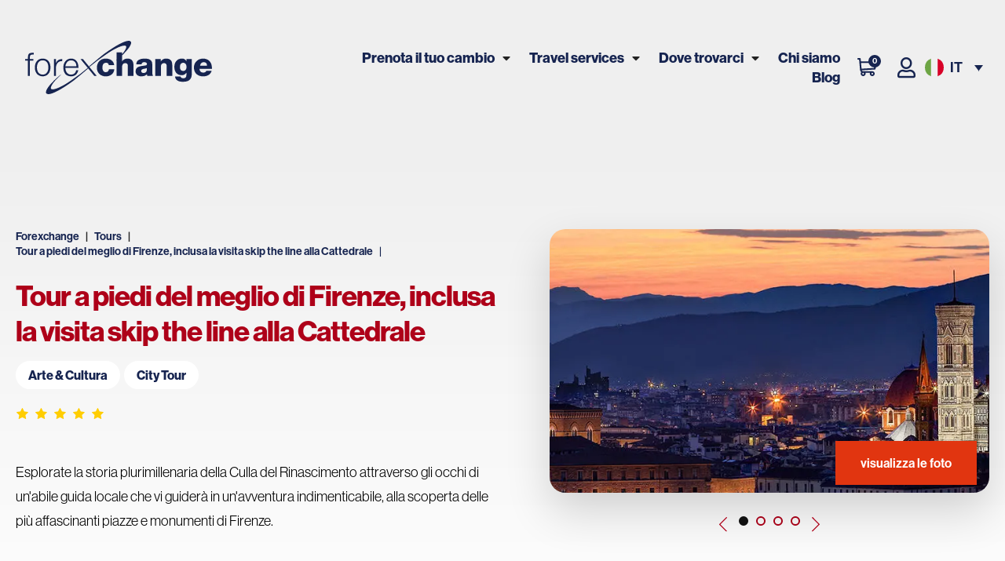

--- FILE ---
content_type: text/html; charset=UTF-8
request_url: https://www.forexchange.it/tour/tour-a-piedi-del-meglio-di-firenze-inclusa-la-visita-skip-the-line-alla-cattedrale
body_size: 58810
content:
<!doctype html><html lang="it-IT" prefix="og: https://ogp.me/ns#"><head><script data-no-optimize="1">var litespeed_docref=sessionStorage.getItem("litespeed_docref");litespeed_docref&&(Object.defineProperty(document,"referrer",{get:function(){return litespeed_docref}}),sessionStorage.removeItem("litespeed_docref"));</script> <meta charset="UTF-8"><link rel="preconnect" href="https://fonts.gstatic.com/" crossorigin /><meta name="viewport" content="width=device-width, initial-scale=1"><link rel="profile" href="https://gmpg.org/xfn/11"> <script data-cfasync="false" data-no-defer="1" data-no-minify="1" data-no-optimize="1">var ewww_webp_supported=!1;function check_webp_feature(A,e){var w;e=void 0!==e?e:function(){},ewww_webp_supported?e(ewww_webp_supported):((w=new Image).onload=function(){ewww_webp_supported=0<w.width&&0<w.height,e&&e(ewww_webp_supported)},w.onerror=function(){e&&e(!1)},w.src="data:image/webp;base64,"+{alpha:"UklGRkoAAABXRUJQVlA4WAoAAAAQAAAAAAAAAAAAQUxQSAwAAAARBxAR/Q9ERP8DAABWUDggGAAAABQBAJ0BKgEAAQAAAP4AAA3AAP7mtQAAAA=="}[A])}check_webp_feature("alpha");</script><script data-cfasync="false" data-no-defer="1" data-no-minify="1" data-no-optimize="1">var Arrive=function(c,w){"use strict";if(c.MutationObserver&&"undefined"!=typeof HTMLElement){var r,a=0,u=(r=HTMLElement.prototype.matches||HTMLElement.prototype.webkitMatchesSelector||HTMLElement.prototype.mozMatchesSelector||HTMLElement.prototype.msMatchesSelector,{matchesSelector:function(e,t){return e instanceof HTMLElement&&r.call(e,t)},addMethod:function(e,t,r){var a=e[t];e[t]=function(){return r.length==arguments.length?r.apply(this,arguments):"function"==typeof a?a.apply(this,arguments):void 0}},callCallbacks:function(e,t){t&&t.options.onceOnly&&1==t.firedElems.length&&(e=[e[0]]);for(var r,a=0;r=e[a];a++)r&&r.callback&&r.callback.call(r.elem,r.elem);t&&t.options.onceOnly&&1==t.firedElems.length&&t.me.unbindEventWithSelectorAndCallback.call(t.target,t.selector,t.callback)},checkChildNodesRecursively:function(e,t,r,a){for(var i,n=0;i=e[n];n++)r(i,t,a)&&a.push({callback:t.callback,elem:i}),0<i.childNodes.length&&u.checkChildNodesRecursively(i.childNodes,t,r,a)},mergeArrays:function(e,t){var r,a={};for(r in e)e.hasOwnProperty(r)&&(a[r]=e[r]);for(r in t)t.hasOwnProperty(r)&&(a[r]=t[r]);return a},toElementsArray:function(e){return e=void 0!==e&&("number"!=typeof e.length||e===c)?[e]:e}}),e=(l.prototype.addEvent=function(e,t,r,a){a={target:e,selector:t,options:r,callback:a,firedElems:[]};return this._beforeAdding&&this._beforeAdding(a),this._eventsBucket.push(a),a},l.prototype.removeEvent=function(e){for(var t,r=this._eventsBucket.length-1;t=this._eventsBucket[r];r--)e(t)&&(this._beforeRemoving&&this._beforeRemoving(t),(t=this._eventsBucket.splice(r,1))&&t.length&&(t[0].callback=null))},l.prototype.beforeAdding=function(e){this._beforeAdding=e},l.prototype.beforeRemoving=function(e){this._beforeRemoving=e},l),t=function(i,n){var o=new e,l=this,s={fireOnAttributesModification:!1};return o.beforeAdding(function(t){var e=t.target;e!==c.document&&e!==c||(e=document.getElementsByTagName("html")[0]);var r=new MutationObserver(function(e){n.call(this,e,t)}),a=i(t.options);r.observe(e,a),t.observer=r,t.me=l}),o.beforeRemoving(function(e){e.observer.disconnect()}),this.bindEvent=function(e,t,r){t=u.mergeArrays(s,t);for(var a=u.toElementsArray(this),i=0;i<a.length;i++)o.addEvent(a[i],e,t,r)},this.unbindEvent=function(){var r=u.toElementsArray(this);o.removeEvent(function(e){for(var t=0;t<r.length;t++)if(this===w||e.target===r[t])return!0;return!1})},this.unbindEventWithSelectorOrCallback=function(r){var a=u.toElementsArray(this),i=r,e="function"==typeof r?function(e){for(var t=0;t<a.length;t++)if((this===w||e.target===a[t])&&e.callback===i)return!0;return!1}:function(e){for(var t=0;t<a.length;t++)if((this===w||e.target===a[t])&&e.selector===r)return!0;return!1};o.removeEvent(e)},this.unbindEventWithSelectorAndCallback=function(r,a){var i=u.toElementsArray(this);o.removeEvent(function(e){for(var t=0;t<i.length;t++)if((this===w||e.target===i[t])&&e.selector===r&&e.callback===a)return!0;return!1})},this},i=new function(){var s={fireOnAttributesModification:!1,onceOnly:!1,existing:!1};function n(e,t,r){return!(!u.matchesSelector(e,t.selector)||(e._id===w&&(e._id=a++),-1!=t.firedElems.indexOf(e._id)))&&(t.firedElems.push(e._id),!0)}var c=(i=new t(function(e){var t={attributes:!1,childList:!0,subtree:!0};return e.fireOnAttributesModification&&(t.attributes=!0),t},function(e,i){e.forEach(function(e){var t=e.addedNodes,r=e.target,a=[];null!==t&&0<t.length?u.checkChildNodesRecursively(t,i,n,a):"attributes"===e.type&&n(r,i)&&a.push({callback:i.callback,elem:r}),u.callCallbacks(a,i)})})).bindEvent;return i.bindEvent=function(e,t,r){t=void 0===r?(r=t,s):u.mergeArrays(s,t);var a=u.toElementsArray(this);if(t.existing){for(var i=[],n=0;n<a.length;n++)for(var o=a[n].querySelectorAll(e),l=0;l<o.length;l++)i.push({callback:r,elem:o[l]});if(t.onceOnly&&i.length)return r.call(i[0].elem,i[0].elem);setTimeout(u.callCallbacks,1,i)}c.call(this,e,t,r)},i},o=new function(){var a={};function i(e,t){return u.matchesSelector(e,t.selector)}var n=(o=new t(function(){return{childList:!0,subtree:!0}},function(e,r){e.forEach(function(e){var t=e.removedNodes,e=[];null!==t&&0<t.length&&u.checkChildNodesRecursively(t,r,i,e),u.callCallbacks(e,r)})})).bindEvent;return o.bindEvent=function(e,t,r){t=void 0===r?(r=t,a):u.mergeArrays(a,t),n.call(this,e,t,r)},o};d(HTMLElement.prototype),d(NodeList.prototype),d(HTMLCollection.prototype),d(HTMLDocument.prototype),d(Window.prototype);var n={};return s(i,n,"unbindAllArrive"),s(o,n,"unbindAllLeave"),n}function l(){this._eventsBucket=[],this._beforeAdding=null,this._beforeRemoving=null}function s(e,t,r){u.addMethod(t,r,e.unbindEvent),u.addMethod(t,r,e.unbindEventWithSelectorOrCallback),u.addMethod(t,r,e.unbindEventWithSelectorAndCallback)}function d(e){e.arrive=i.bindEvent,s(i,e,"unbindArrive"),e.leave=o.bindEvent,s(o,e,"unbindLeave")}}(window,void 0),ewww_webp_supported=!1;function check_webp_feature(e,t){var r;ewww_webp_supported?t(ewww_webp_supported):((r=new Image).onload=function(){ewww_webp_supported=0<r.width&&0<r.height,t(ewww_webp_supported)},r.onerror=function(){t(!1)},r.src="data:image/webp;base64,"+{alpha:"UklGRkoAAABXRUJQVlA4WAoAAAAQAAAAAAAAAAAAQUxQSAwAAAARBxAR/Q9ERP8DAABWUDggGAAAABQBAJ0BKgEAAQAAAP4AAA3AAP7mtQAAAA==",animation:"UklGRlIAAABXRUJQVlA4WAoAAAASAAAAAAAAAAAAQU5JTQYAAAD/////AABBTk1GJgAAAAAAAAAAAAAAAAAAAGQAAABWUDhMDQAAAC8AAAAQBxAREYiI/gcA"}[e])}function ewwwLoadImages(e){if(e){for(var t=document.querySelectorAll(".batch-image img, .image-wrapper a, .ngg-pro-masonry-item a, .ngg-galleria-offscreen-seo-wrapper a"),r=0,a=t.length;r<a;r++)ewwwAttr(t[r],"data-src",t[r].getAttribute("data-webp")),ewwwAttr(t[r],"data-thumbnail",t[r].getAttribute("data-webp-thumbnail"));for(var i=document.querySelectorAll(".rev_slider ul li"),r=0,a=i.length;r<a;r++){ewwwAttr(i[r],"data-thumb",i[r].getAttribute("data-webp-thumb"));for(var n=1;n<11;)ewwwAttr(i[r],"data-param"+n,i[r].getAttribute("data-webp-param"+n)),n++}for(r=0,a=(i=document.querySelectorAll(".rev_slider img")).length;r<a;r++)ewwwAttr(i[r],"data-lazyload",i[r].getAttribute("data-webp-lazyload"));for(var o=document.querySelectorAll("div.woocommerce-product-gallery__image"),r=0,a=o.length;r<a;r++)ewwwAttr(o[r],"data-thumb",o[r].getAttribute("data-webp-thumb"))}for(var l=document.querySelectorAll("video"),r=0,a=l.length;r<a;r++)ewwwAttr(l[r],"poster",e?l[r].getAttribute("data-poster-webp"):l[r].getAttribute("data-poster-image"));for(var s,c=document.querySelectorAll("img.ewww_webp_lazy_load"),r=0,a=c.length;r<a;r++)e&&(ewwwAttr(c[r],"data-lazy-srcset",c[r].getAttribute("data-lazy-srcset-webp")),ewwwAttr(c[r],"data-srcset",c[r].getAttribute("data-srcset-webp")),ewwwAttr(c[r],"data-lazy-src",c[r].getAttribute("data-lazy-src-webp")),ewwwAttr(c[r],"data-src",c[r].getAttribute("data-src-webp")),ewwwAttr(c[r],"data-orig-file",c[r].getAttribute("data-webp-orig-file")),ewwwAttr(c[r],"data-medium-file",c[r].getAttribute("data-webp-medium-file")),ewwwAttr(c[r],"data-large-file",c[r].getAttribute("data-webp-large-file")),null!=(s=c[r].getAttribute("srcset"))&&!1!==s&&s.includes("R0lGOD")&&ewwwAttr(c[r],"src",c[r].getAttribute("data-lazy-src-webp"))),c[r].className=c[r].className.replace(/\bewww_webp_lazy_load\b/,"");for(var w=document.querySelectorAll(".ewww_webp"),r=0,a=w.length;r<a;r++)e?(ewwwAttr(w[r],"srcset",w[r].getAttribute("data-srcset-webp")),ewwwAttr(w[r],"src",w[r].getAttribute("data-src-webp")),ewwwAttr(w[r],"data-orig-file",w[r].getAttribute("data-webp-orig-file")),ewwwAttr(w[r],"data-medium-file",w[r].getAttribute("data-webp-medium-file")),ewwwAttr(w[r],"data-large-file",w[r].getAttribute("data-webp-large-file")),ewwwAttr(w[r],"data-large_image",w[r].getAttribute("data-webp-large_image")),ewwwAttr(w[r],"data-src",w[r].getAttribute("data-webp-src"))):(ewwwAttr(w[r],"srcset",w[r].getAttribute("data-srcset-img")),ewwwAttr(w[r],"src",w[r].getAttribute("data-src-img"))),w[r].className=w[r].className.replace(/\bewww_webp\b/,"ewww_webp_loaded");window.jQuery&&jQuery.fn.isotope&&jQuery.fn.imagesLoaded&&(jQuery(".fusion-posts-container-infinite").imagesLoaded(function(){jQuery(".fusion-posts-container-infinite").hasClass("isotope")&&jQuery(".fusion-posts-container-infinite").isotope()}),jQuery(".fusion-portfolio:not(.fusion-recent-works) .fusion-portfolio-wrapper").imagesLoaded(function(){jQuery(".fusion-portfolio:not(.fusion-recent-works) .fusion-portfolio-wrapper").isotope()}))}function ewwwWebPInit(e){ewwwLoadImages(e),ewwwNggLoadGalleries(e),document.arrive(".ewww_webp",function(){ewwwLoadImages(e)}),document.arrive(".ewww_webp_lazy_load",function(){ewwwLoadImages(e)}),document.arrive("videos",function(){ewwwLoadImages(e)}),"loading"==document.readyState?document.addEventListener("DOMContentLoaded",ewwwJSONParserInit):("undefined"!=typeof galleries&&ewwwNggParseGalleries(e),ewwwWooParseVariations(e))}function ewwwAttr(e,t,r){null!=r&&!1!==r&&e.setAttribute(t,r)}function ewwwJSONParserInit(){"undefined"!=typeof galleries&&check_webp_feature("alpha",ewwwNggParseGalleries),check_webp_feature("alpha",ewwwWooParseVariations)}function ewwwWooParseVariations(e){if(e)for(var t=document.querySelectorAll("form.variations_form"),r=0,a=t.length;r<a;r++){var i=t[r].getAttribute("data-product_variations"),n=!1;try{for(var o in i=JSON.parse(i))void 0!==i[o]&&void 0!==i[o].image&&(void 0!==i[o].image.src_webp&&(i[o].image.src=i[o].image.src_webp,n=!0),void 0!==i[o].image.srcset_webp&&(i[o].image.srcset=i[o].image.srcset_webp,n=!0),void 0!==i[o].image.full_src_webp&&(i[o].image.full_src=i[o].image.full_src_webp,n=!0),void 0!==i[o].image.gallery_thumbnail_src_webp&&(i[o].image.gallery_thumbnail_src=i[o].image.gallery_thumbnail_src_webp,n=!0),void 0!==i[o].image.thumb_src_webp&&(i[o].image.thumb_src=i[o].image.thumb_src_webp,n=!0));n&&ewwwAttr(t[r],"data-product_variations",JSON.stringify(i))}catch(e){}}}function ewwwNggParseGalleries(e){if(e)for(var t in galleries){var r=galleries[t];galleries[t].images_list=ewwwNggParseImageList(r.images_list)}}function ewwwNggLoadGalleries(e){e&&document.addEventListener("ngg.galleria.themeadded",function(e,t){window.ngg_galleria._create_backup=window.ngg_galleria.create,window.ngg_galleria.create=function(e,t){var r=$(e).data("id");return galleries["gallery_"+r].images_list=ewwwNggParseImageList(galleries["gallery_"+r].images_list),window.ngg_galleria._create_backup(e,t)}})}function ewwwNggParseImageList(e){for(var t in e){var r=e[t];if(void 0!==r["image-webp"]&&(e[t].image=r["image-webp"],delete e[t]["image-webp"]),void 0!==r["thumb-webp"]&&(e[t].thumb=r["thumb-webp"],delete e[t]["thumb-webp"]),void 0!==r.full_image_webp&&(e[t].full_image=r.full_image_webp,delete e[t].full_image_webp),void 0!==r.srcsets)for(var a in r.srcsets)nggSrcset=r.srcsets[a],void 0!==r.srcsets[a+"-webp"]&&(e[t].srcsets[a]=r.srcsets[a+"-webp"],delete e[t].srcsets[a+"-webp"]);if(void 0!==r.full_srcsets)for(var i in r.full_srcsets)nggFSrcset=r.full_srcsets[i],void 0!==r.full_srcsets[i+"-webp"]&&(e[t].full_srcsets[i]=r.full_srcsets[i+"-webp"],delete e[t].full_srcsets[i+"-webp"])}return e}check_webp_feature("alpha",ewwwWebPInit);</script><link rel="alternate" hreflang="en" href="https://www.forexchange.com/tour/best-of-florence-walking-tour-including-skip-the-line-visit-to-the-duomo-cathedral" /><link rel="alternate" hreflang="it" href="https://www.forexchange.it/tour/tour-a-piedi-del-meglio-di-firenze-inclusa-la-visita-skip-the-line-alla-cattedrale" /><link rel="alternate" hreflang="x-default" href="https://www.forexchange.it/tour/tour-a-piedi-del-meglio-di-firenze-inclusa-la-visita-skip-the-line-alla-cattedrale" /> <script data-cfasync="false" data-pagespeed-no-defer>var gtm4wp_datalayer_name = "dataLayer";
	var dataLayer = dataLayer || [];
	const gtm4wp_use_sku_instead = 0;
	const gtm4wp_currency = 'EUR';
	const gtm4wp_product_per_impression = 10;
	const gtm4wp_clear_ecommerce = false;
	const gtm4wp_datalayer_max_timeout = 2000;</script> <title>Tour a piedi del meglio di Firenze, inclusa la visita skip the line alla Cattedrale - Forexchange</title><meta name="description" content="Firenze &egrave; letteralmente costellata di meraviglie architettoniche e opere d&#039;arte.Durante il nostro tour,&nbsp;ammirerete in prima persona i siti e i"/><meta name="robots" content="follow, index, max-snippet:-1, max-video-preview:-1, max-image-preview:large"/><link rel="canonical" href="https://www.forexchange.it/tour/tour-a-piedi-del-meglio-di-firenze-inclusa-la-visita-skip-the-line-alla-cattedrale" /><meta property="og:locale" content="it_IT" /><meta property="og:type" content="article" /><meta property="og:title" content="Tour a piedi del meglio di Firenze, inclusa la visita skip the line alla Cattedrale - Forexchange" /><meta property="og:description" content="Firenze &egrave; letteralmente costellata di meraviglie architettoniche e opere d&#039;arte.Durante il nostro tour,&nbsp;ammirerete in prima persona i siti e i" /><meta property="og:url" content="https://www.forexchange.it/tour/tour-a-piedi-del-meglio-di-firenze-inclusa-la-visita-skip-the-line-alla-cattedrale" /><meta property="og:site_name" content="Forexchange" /><meta property="og:updated_time" content="2025-07-15T13:51:11+02:00" /><meta property="og:image" content="https://www.forexchange.it/wp-content/uploads/2023/03/tour-a-piedi-del-meglio-di-firenze-inclusa-la-visita-skip-the-line-alla-cattedrale.jpg" /><meta property="og:image:secure_url" content="https://www.forexchange.it/wp-content/uploads/2023/03/tour-a-piedi-del-meglio-di-firenze-inclusa-la-visita-skip-the-line-alla-cattedrale.jpg" /><meta property="og:image:width" content="1920" /><meta property="og:image:height" content="400" /><meta property="og:image:alt" content="Tour a piedi del meglio di Firenze, inclusa la visita skip the line alla Cattedrale" /><meta property="og:image:type" content="image/jpeg" /><meta name="twitter:card" content="summary_large_image" /><meta name="twitter:title" content="Tour a piedi del meglio di Firenze, inclusa la visita skip the line alla Cattedrale - Forexchange" /><meta name="twitter:description" content="Firenze &egrave; letteralmente costellata di meraviglie architettoniche e opere d&#039;arte.Durante il nostro tour,&nbsp;ammirerete in prima persona i siti e i" /><meta name="twitter:image" content="https://www.forexchange.it/wp-content/uploads/2023/03/tour-a-piedi-del-meglio-di-firenze-inclusa-la-visita-skip-the-line-alla-cattedrale.jpg" /> <script type="application/ld+json" class="rank-math-schema-pro">{"@context":"https://schema.org","@graph":[{"@type":"BreadcrumbList","@id":"https://www.forexchange.it/tour/tour-a-piedi-del-meglio-di-firenze-inclusa-la-visita-skip-the-line-alla-cattedrale#breadcrumb","itemListElement":[{"@type":"ListItem","position":"1","item":{"@id":"https://www.forexchange.it/","name":"Forexchange"}},{"@type":"ListItem","position":"2","item":{"@id":"https://www.forexchange.it/tour","name":"Tours"}},{"@type":"ListItem","position":"3","item":{"@id":"https://www.forexchange.it/tour/tour-a-piedi-del-meglio-di-firenze-inclusa-la-visita-skip-the-line-alla-cattedrale","name":"Tour a piedi del meglio di Firenze, inclusa la visita skip the line alla Cattedrale"}}]}]}</script> <link rel='dns-prefetch' href='//cdn.iubenda.com' /><link rel='dns-prefetch' href='//fonts.googleapis.com' /><link rel="alternate" type="application/rss+xml" title="Forexchange &raquo; Feed" href="https://www.forexchange.it/feed" /><link rel="alternate" title="oEmbed (JSON)" type="application/json+oembed" href="https://www.forexchange.it/wp-json/oembed/1.0/embed?url=https%3A%2F%2Fwww.forexchange.it%2Ftour%2Ftour-a-piedi-del-meglio-di-firenze-inclusa-la-visita-skip-the-line-alla-cattedrale" /><link rel="alternate" title="oEmbed (XML)" type="text/xml+oembed" href="https://www.forexchange.it/wp-json/oembed/1.0/embed?url=https%3A%2F%2Fwww.forexchange.it%2Ftour%2Ftour-a-piedi-del-meglio-di-firenze-inclusa-la-visita-skip-the-line-alla-cattedrale&#038;format=xml" /><link data-optimized="1" data-asynced="1" as="style" onload="this.onload=null;this.rel='stylesheet'"  rel="preload" type="text/css" href="https://www.forexchange.it/wp-content/litespeed/css/0c568ec2f2c80718f349dbfa64e6ff34.css?ver=6ff34"><noscript><link data-optimized="1" rel="stylesheet" type="text/css" href="https://www.forexchange.it/wp-content/litespeed/css/0c568ec2f2c80718f349dbfa64e6ff34.css?ver=6ff34"></noscript><style id='wp-img-auto-sizes-contain-inline-css'>img:is([sizes=auto i],[sizes^="auto," i]){contain-intrinsic-size:3000px 1500px}</style><style id="litespeed-ccss">ul{box-sizing:border-box}:root{--wp--preset--font-size--normal:16px;--wp--preset--font-size--huge:42px}.screen-reader-text{border:0;clip-path:inset(50%);height:1px;margin:-1px;overflow:hidden;padding:0;position:absolute;width:1px;word-wrap:normal!important}html :where(img[class*=wp-image-]){height:auto;max-width:100%}:root{--rankmath-wp-adminbar-height:0}:root{--wp--preset--aspect-ratio--square:1;--wp--preset--aspect-ratio--4-3:4/3;--wp--preset--aspect-ratio--3-4:3/4;--wp--preset--aspect-ratio--3-2:3/2;--wp--preset--aspect-ratio--2-3:2/3;--wp--preset--aspect-ratio--16-9:16/9;--wp--preset--aspect-ratio--9-16:9/16;--wp--preset--color--black:#000000;--wp--preset--color--cyan-bluish-gray:#abb8c3;--wp--preset--color--white:#ffffff;--wp--preset--color--pale-pink:#f78da7;--wp--preset--color--vivid-red:#cf2e2e;--wp--preset--color--luminous-vivid-orange:#ff6900;--wp--preset--color--luminous-vivid-amber:#fcb900;--wp--preset--color--light-green-cyan:#7bdcb5;--wp--preset--color--vivid-green-cyan:#00d084;--wp--preset--color--pale-cyan-blue:#8ed1fc;--wp--preset--color--vivid-cyan-blue:#0693e3;--wp--preset--color--vivid-purple:#9b51e0;--wp--preset--gradient--vivid-cyan-blue-to-vivid-purple:linear-gradient(135deg,rgba(6,147,227,1) 0%,rgb(155,81,224) 100%);--wp--preset--gradient--light-green-cyan-to-vivid-green-cyan:linear-gradient(135deg,rgb(122,220,180) 0%,rgb(0,208,130) 100%);--wp--preset--gradient--luminous-vivid-amber-to-luminous-vivid-orange:linear-gradient(135deg,rgba(252,185,0,1) 0%,rgba(255,105,0,1) 100%);--wp--preset--gradient--luminous-vivid-orange-to-vivid-red:linear-gradient(135deg,rgba(255,105,0,1) 0%,rgb(207,46,46) 100%);--wp--preset--gradient--very-light-gray-to-cyan-bluish-gray:linear-gradient(135deg,rgb(238,238,238) 0%,rgb(169,184,195) 100%);--wp--preset--gradient--cool-to-warm-spectrum:linear-gradient(135deg,rgb(74,234,220) 0%,rgb(151,120,209) 20%,rgb(207,42,186) 40%,rgb(238,44,130) 60%,rgb(251,105,98) 80%,rgb(254,248,76) 100%);--wp--preset--gradient--blush-light-purple:linear-gradient(135deg,rgb(255,206,236) 0%,rgb(152,150,240) 100%);--wp--preset--gradient--blush-bordeaux:linear-gradient(135deg,rgb(254,205,165) 0%,rgb(254,45,45) 50%,rgb(107,0,62) 100%);--wp--preset--gradient--luminous-dusk:linear-gradient(135deg,rgb(255,203,112) 0%,rgb(199,81,192) 50%,rgb(65,88,208) 100%);--wp--preset--gradient--pale-ocean:linear-gradient(135deg,rgb(255,245,203) 0%,rgb(182,227,212) 50%,rgb(51,167,181) 100%);--wp--preset--gradient--electric-grass:linear-gradient(135deg,rgb(202,248,128) 0%,rgb(113,206,126) 100%);--wp--preset--gradient--midnight:linear-gradient(135deg,rgb(2,3,129) 0%,rgb(40,116,252) 100%);--wp--preset--font-size--small:13px;--wp--preset--font-size--medium:20px;--wp--preset--font-size--large:36px;--wp--preset--font-size--x-large:42px;--wp--preset--spacing--20:0.44rem;--wp--preset--spacing--30:0.67rem;--wp--preset--spacing--40:1rem;--wp--preset--spacing--50:1.5rem;--wp--preset--spacing--60:2.25rem;--wp--preset--spacing--70:3.38rem;--wp--preset--spacing--80:5.06rem;--wp--preset--shadow--natural:6px 6px 9px rgba(0, 0, 0, 0.2);--wp--preset--shadow--deep:12px 12px 50px rgba(0, 0, 0, 0.4);--wp--preset--shadow--sharp:6px 6px 0px rgba(0, 0, 0, 0.2);--wp--preset--shadow--outlined:6px 6px 0px -3px rgba(255, 255, 255, 1), 6px 6px rgba(0, 0, 0, 1);--wp--preset--shadow--crisp:6px 6px 0px rgba(0, 0, 0, 1)}:root{--woocommerce:#7F54B3;--wc-green:#7ad03a;--wc-red:#a00;--wc-orange:#ffba00;--wc-blue:#2ea2cc;--wc-primary:#7F54B3;--wc-primary-text:white;--wc-secondary:#e9e6ed;--wc-secondary-text:#515151;--wc-highlight:#b3af54;--wc-highligh-text:white;--wc-content-bg:#fff;--wc-subtext:#767676}@media only screen and (max-width:768px){:root{--woocommerce:#7F54B3;--wc-green:#7ad03a;--wc-red:#a00;--wc-orange:#ffba00;--wc-blue:#2ea2cc;--wc-primary:#7F54B3;--wc-primary-text:white;--wc-secondary:#e9e6ed;--wc-secondary-text:#515151;--wc-highlight:#b3af54;--wc-highligh-text:white;--wc-content-bg:#fff;--wc-subtext:#767676}}:root{--woocommerce:#7F54B3;--wc-green:#7ad03a;--wc-red:#a00;--wc-orange:#ffba00;--wc-blue:#2ea2cc;--wc-primary:#7F54B3;--wc-primary-text:white;--wc-secondary:#e9e6ed;--wc-secondary-text:#515151;--wc-highlight:#b3af54;--wc-highligh-text:white;--wc-content-bg:#fff;--wc-subtext:#767676}.screen-reader-text{clip:rect(1px,1px,1px,1px);height:1px;overflow:hidden;position:absolute!important;width:1px;word-wrap:normal!important}html{font-family:sans-serif;-webkit-text-size-adjust:100%;-ms-text-size-adjust:100%}body{margin:0}aside,nav,section{display:block}a{background-color:#fff0}h1{margin:.67em 0;font-size:2em}small{font-size:80%}sup{position:relative;font-size:75%;line-height:0;vertical-align:baseline}sup{top:-.5em}img{border:0}svg:not(:root){overflow:hidden}hr{height:0;-webkit-box-sizing:content-box;-moz-box-sizing:content-box;box-sizing:content-box}button,input,select,textarea{margin:0;font:inherit;color:inherit}button{overflow:visible}button,select{text-transform:none}button,input[type=submit]{-webkit-appearance:button}button::-moz-focus-inner,input::-moz-focus-inner{padding:0;border:0}input{line-height:normal}textarea{overflow:auto}*{-webkit-box-sizing:border-box;-moz-box-sizing:border-box;box-sizing:border-box}:after,:before{-webkit-box-sizing:border-box;-moz-box-sizing:border-box;box-sizing:border-box}html{font-size:10px}body{font-family:"Helvetica Neue",Helvetica,Arial,sans-serif;font-size:14px;line-height:1.42857143;color:#333;background-color:#fff}button,input,select,textarea{font-family:inherit;font-size:inherit;line-height:inherit}a{color:#337ab7;text-decoration:none}img{vertical-align:middle}hr{margin-top:20px;margin-bottom:20px;border:0;border-top:1px solid #eee}h1,h2,h4{font-family:inherit;font-weight:500;line-height:1.1;color:inherit}h1,h2{margin-top:20px;margin-bottom:10px}h4{margin-top:10px;margin-bottom:10px}h1{font-size:36px}h2{font-size:30px}h4{font-size:18px}p{margin:0 0 10px}small{font-size:85%}ul{margin-top:0;margin-bottom:10px}ul ul{margin-bottom:0}.container{padding-right:15px;padding-left:15px;margin-right:auto;margin-left:auto}@media (min-width:768px){.container{width:750px}}@media (min-width:992px){.container{width:970px}}@media (min-width:1200px){.container{width:1170px}}.row{margin-right:-15px;margin-left:-15px}.col-md-12,.col-md-6{position:relative;min-height:1px;padding-right:15px;padding-left:15px}@media (min-width:992px){.col-md-12,.col-md-6{float:left}.col-md-12{width:100%}.col-md-6{width:50%}}label{display:inline-block;max-width:100%;margin-bottom:5px;font-weight:700}.form-control{display:block;width:100%;height:34px;padding:6px 12px;font-size:14px;line-height:1.42857143;color:#555;background-color:#fff;background-image:none;border:1px solid #ccc;border-radius:4px;-webkit-box-shadow:inset 0 1px 1px rgb(0 0 0/.075);box-shadow:inset 0 1px 1px rgb(0 0 0/.075)}.form-control::-moz-placeholder{color:#999;opacity:1}.form-control:-ms-input-placeholder{color:#999}.form-control::-webkit-input-placeholder{color:#999}textarea.form-control{height:auto}.form-group{margin-bottom:15px}.fade{opacity:0}.alert{padding:15px;margin-bottom:20px;border:1px solid #fff0;border-radius:4px}.alert-warning{color:#8a6d3b;background-color:#fcf8e3;border-color:#faebcc}.close{float:right;font-size:21px;font-weight:700;line-height:1;color:#000;text-shadow:0 1px 0#fff;opacity:.2}button.close{-webkit-appearance:none;padding:0;background:0 0;border:0}.modal{position:fixed;top:0;right:0;bottom:0;left:0;z-index:1040;display:none;overflow:hidden;-webkit-overflow-scrolling:touch;outline:0}.modal.fade .modal-dialog{-webkit-transform:translate(0,-25%);-ms-transform:translate(0,-25%);-o-transform:translate(0,-25%);transform:translate(0,-25%)}.modal-dialog{position:relative;width:auto;margin:10px}.modal-content{position:relative;background-color:#fff;-webkit-background-clip:padding-box;background-clip:padding-box;border:1px solid #999;border:1px solid rgb(0 0 0/.2);border-radius:6px;outline:0;-webkit-box-shadow:0 3px 9px rgb(0 0 0/.5);box-shadow:0 3px 9px rgb(0 0 0/.5)}.modal-header{min-height:16.43px;padding:15px;border-bottom:1px solid #e5e5e5}.modal-header .close{margin-top:-2px}.modal-title{margin:0;line-height:1.42857143}.modal-body{position:relative;padding:15px}@media (min-width:768px){.modal-dialog{width:600px;margin:30px auto}.modal-content{-webkit-box-shadow:0 5px 15px rgb(0 0 0/.5);box-shadow:0 5px 15px rgb(0 0 0/.5)}}.container:after,.container:before,.row:after,.row:before{display:table;content:" "}.container:after,.row:after{clear:both}.hidden{display:none!important;visibility:hidden!important}@-ms-viewport{width:device-width}@media (max-width:767px){.hidden-xs{display:none!important}}@media (min-width:768px) and (max-width:991px){.hidden-sm{display:none!important}}button::-moz-focus-inner{padding:0;border:0}[class^="icon-"]:before{font-family:"fontello";font-style:normal;font-weight:400;speak:none;display:inline-block;text-decoration:inherit;width:1em;margin-right:.2em;text-align:center;font-variant:normal;text-transform:none;line-height:1em;margin-left:.2em}.icon-star:before{content:""}.icon-calendar-7:before{content:""}.fa{display:inline-block;font:normal normal normal 14px/1 FontAwesome;font-size:inherit;text-rendering:auto;-webkit-font-smoothing:antialiased;-moz-osx-font-smoothing:grayscale}.fa-spin{-webkit-animation:fa-spin 2s infinite linear;animation:fa-spin 2s infinite linear}@-webkit-keyframes fa-spin{0%{-webkit-transform:rotate(0deg);transform:rotate(0deg)}100%{-webkit-transform:rotate(359deg);transform:rotate(359deg)}}@keyframes fa-spin{0%{-webkit-transform:rotate(0deg);transform:rotate(0deg)}100%{-webkit-transform:rotate(359deg);transform:rotate(359deg)}}.fa-user:before{content:""}.fa-spinner:before{content:""}@media (max-width:991px){nav{margin-top:15px}}@media (max-width:767px){#price_single_main{font-size:11px;text-align:left}#price_single_main span{font-size:20px;line-height:20px}#price_single_main sup{font-size:20px;top:0}}@media (max-width:480px){.box_style_1{padding:15px}}@media (min-width:1200px){.container{padding-left:0;padding-right:0}}.owl-carousel{display:none;width:100%;position:relative;z-index:1}body{font-family:"Source Sans Pro"}h1{font-size:42px;font-weight:700;font-style:normal;font-stretch:normal;line-height:1.14;letter-spacing:-1px;color:#222}h2{font-size:30px;font-weight:700;font-style:normal;font-stretch:normal;line-height:1.17;letter-spacing:-.6px;color:#222}.tickets-popup label{font-size:16px!important}p,span,label,li{font-size:16px;font-weight:400;font-style:normal;font-stretch:normal;line-height:1.38;letter-spacing:normal;color:#222}#position{background:#fff;padding:18px 0;margin:0}#position ul li:after{content:"/"}#position ul li a,#position ul li{opacity:1;font-size:14px;font-weight:700;line-height:normal;letter-spacing:normal;color:#222;display:inline-block}#position ul li:first-child{padding-left:0}#position ul li:first-child:before{display:none}.modal{z-index:999999}.modal-title{font-size:24px;font-weight:700;position:relative}.modal-title:after{content:"";height:1px;width:100%;bottom:-15px;left:0;position:absolute;background:#eaeae9}.modal-body{padding:30px 15px}.modal-header{border:none}.modal-body input,.modal-body select,.modal-body textarea{font-size:16px}.modal-body label{margin-bottom:15px;font-weight:700}.modal-body input[type="submit"]{font-size:16px;background:#1474bd;padding:8px 25px;min-width:200px;text-transform:none}.modal-header .close{z-index:999;position:relative}body{background:#fff}#single_tour_type ul li:first-child{margin-right:5px}.info-tour-header h1{margin-top:0}#single_tour_type ul{list-style:none;padding-left:0;margin-bottom:0}#single_tour_type ul li{border-radius:2px;background-image:linear-gradient(98deg,#109006,#77a903);display:inline-block;padding:3px 4px;font-size:12px;font-weight:700;font-style:normal;font-stretch:normal;line-height:1;letter-spacing:normal;color:#fff;text-transform:uppercase}#single_tour_type ul li a{color:#fff}.rating{font-size:16px;font-weight:700;font-style:normal;font-stretch:normal;line-height:1.38;letter-spacing:normal;color:#222;margin-bottom:15px;display:block}#message-review{margin-top:20px;display:none}#booking-form .results-details-wrapper span{color:#222}#booking-form label,#booking-form span{color:#fff}#booking-form .form-group i{display:none}#booking-form .form-wrapper label{font-size:16px}.white-btn{background:#fff;color:#1474bd;border:2px solid #1474bd;padding:12px 30px;vertical-align:middle;font-weight:700;border-radius:4px;font-size:16px}#gallery_button{position:absolute;bottom:16px;right:16px;border:none!important;color:#000}hr{border-color:#eaeae9}.box_style_1{padding:40px 64px;margin-bottom:0;border-radius:4px;box-shadow:0 2px 6px 0 rgb(0 0 0/.2);border:solid 1px #ccc}#price_single_main{text-align:center}#price_single_main a{font-size:16px;font-weight:700;font-style:normal;font-stretch:normal;line-height:1.5;letter-spacing:normal;text-align:center;color:#fff;border-radius:4px;background-color:#1474bd;text-transform:none;padding:12px 45px;width:100%;display:block}#price_single_main div span{font-size:48px;font-weight:700;line-height:1;letter-spacing:-2px;color:#222;margin-right:8px}#header-image-single-tour{height:400px}#header-image-single-tour .thumb-cover{width:100%;height:100%}#booking-form .row{position:relative}#booking-form .tickets-popup{position:absolute;padding:15px;top:100%;left:30px;width:238px;border-radius:4px;box-shadow:0 2px 4px 0 rgb(0 0 0/.2);border:solid 1px #ccc;background-color:#fff;z-index:1}#booking-form .tickets-popup label{color:#222;font-weight:700;margin-bottom:0}#booking-form .tickets-popup small{display:block;color:#222;font-size:14px;line-height:1.43}#booking-form .tickets-popup .form-group{display:flex}.select-numbers-left{width:50%;float:left}.numbers-row{display:flex;align-items:center;justify-content:space-between}.numbers-row .form-control{text-align:center;border:1px solid #ccc;margin:0 8px}.numbers-row input.qty2{width:48px;height:40px;color:#222;font-weight:700;font-size:16px}.button_inc.dec{width:16px;height:16px;background:url(/wp-content/plugins/zverp-connector/images/icons/circle-minus-blue.png);background-size:cover;background-position:center;border:none}.button_inc.inc{width:16px;height:16px;background:url(/wp-content/plugins/zverp-connector/images/icons/circle-plus.png);background-size:cover;background-position:center;border:none}.form-control{max-width:100%;font-size:12px;color:#333;height:40px;border-radius:3px}#booking-form .results-details-wrapper label{font-size:16px;color:#222;display:block}.results-details-wrapper select{border-radius:4px;height:40px;border:solid 1px #ccc;background-color:#fff;width:100%;appearance:none;-webkit-appearance:none;-moz-appearance:none;padding:0 16px;color:#222;font-size:16px;font-weight:700;outline:none;box-shadow:none}#booking-form .list-booking-number span{color:#222;font-size:16px;font-weight:700}#price_single_main sup{font-size:48px;font-weight:700;line-height:1;color:#222;top:0}.rating i.icon-star:before{margin-right:3px;margin-left:0;color:#f5a623}.main-menu ul li a{color:#222}.main-menu li.menu-item-has-children>a:after{content:"";background:url(/wp-content/plugins/zverp-connector/images/icons/arrow-down@2x.png);width:10px;height:6px;background-size:cover;background-position:center;margin-left:10px;display:inline-block;position:relative;vertical-align:middle;margin-top:-3px}.main-menu{width:100%;padding:0}#header-image-single-tour{position:relative;z-index:0}.btn_1,a.btn_1{background:#1474bd;text-transform:none;font-size:16px;height:48px;padding:0 30px}@media screen and (max-width:991px){#header-image-single-tour{height:256px;margin-bottom:25px}#position{display:none}h1{font-size:24px}#reviews hr{margin-bottom:0}.main-menu li.menu-item-has-children>a:after{margin-top:10px}.row{margin-right:0;margin-left:0}.single-tour .row{margin-left:-15px;margin-right:-15px}.white-btn{display:table;width:auto;margin-left:auto;margin-right:auto}.select-wrapper{width:100%}.select-wrapper select{padding-right:40px}}ul{list-style-type:none;padding-left:0;margin-left:0}a{color:#1474bd;font-size:16px;font-weight:700}.priceperperson-form-loading{display:none;position:absolute;width:100%;height:100%;background:rgb(255 255 255/.5);top:0;left:0;align-items:center;justify-content:center;z-index:1}.priceperperson-form-loading span{color:#444!important}hr{margin:20px 0!important}.rating{font-size:16px;font-weight:700;font-style:normal;font-stretch:normal;line-height:1.38;letter-spacing:normal;color:#222;margin-bottom:15px;display:block}em.from{margin-right:5px}em.per_type{display:block}.price_block_person{margin-bottom:10px}.price_block_person>div.flex{display:flex;align-items:center;justify-content:center}.actual-trips-flags-container{display:inline-block;vertical-align:middle}.select-wrapper{display:inline-block;vertical-align:middle;position:relative;width:66.6%}.select-wrapper:after{content:"";background:url(/wp-content/plugins/zverp-connector/images/icons/arrow-down@2x.png);width:10px;height:6px;position:absolute;right:15px;background-size:cover;background-position:center;top:50%;margin-top:-3px}.select-wrapper select::-ms-expand{display:none!important}#booking-form .results-details-wrapper.show-results select{overflow:unset!important;white-space:inherit;padding-top:10px;padding-bottom:10px;height:auto}.select-actual-trips,.select-meeting-point,.select-optional-resources,.select-return-trips,.select-return-meeting-point,.select-optional-return-resources,.adults,.seniors,.childrens,.infants{display:none}.wpml-ls-legacy-dropdown-click{width:15.5em;max-width:100%}.wpml-ls-legacy-dropdown-click>ul{position:relative;padding:0;margin:0!important;list-style-type:none}.wpml-ls-legacy-dropdown-click .wpml-ls-item{padding:0;margin:0;list-style-type:none}.wpml-ls-legacy-dropdown-click a{display:block;text-decoration:none;color:#444;border:1px solid #cdcdcd;background-color:#fff;padding:5px 10px;line-height:1}.wpml-ls-legacy-dropdown-click a span{vertical-align:middle}.wpml-ls-legacy-dropdown-click a.wpml-ls-item-toggle{position:relative;padding-right:calc(10px + 1.4em)}.wpml-ls-legacy-dropdown-click a.wpml-ls-item-toggle:after{content:"";vertical-align:middle;display:inline-block;border:.35em solid #fff0;border-top:.5em solid;position:absolute;right:10px;top:calc(50% - .175em)}.wpml-ls-legacy-dropdown-click .wpml-ls-sub-menu{visibility:hidden;position:absolute;top:100%;right:0;left:0;border-top:1px solid #cdcdcd;padding:0;margin:0;list-style-type:none;z-index:101}.wpml-ls-legacy-dropdown-click .wpml-ls-sub-menu a{border-width:0 1px 1px}.wpml-ls-legacy-dropdown-click .wpml-ls-flag{display:inline;vertical-align:middle}.wpml-ls-legacy-dropdown-click .wpml-ls-flag+span{margin-left:.4em}:root{--btnBlu:#005fab;--titleBlu:#162450;--linkTextBlu:#58aee4;--darkBlu:#169ada;--blu:#58ade3;--lightBlu:#90bfe9;--titleRed:#e13510;--linkTextOrange:#fca01f;--darkRed:#ae0019;--red:#e13611;--darkOrange:#f27c00;--orange:#fca11f;--yellow:#ffb000;--titleGreen:#165425;--linkTextGreen:#449b23;--darkGreen:#185426;--green:#257d28;--grassGreen:#459c24;--lightGreen:#91b50b;--veryLightGreen:#91b508;--mediumGreen:#2d9948;--leafGreen:#72ab2e;--uglyYellow:#c3c800;--darkPurple:#491a6f;--mulberryPurple:#8e094a;--ruby:#c80041;--darkPink:#da0060;--brown:#680c14;--gradientDarkBlu:linear-gradient(to bottom, #162450, #040710);--gradientLightBlu:linear-gradient(to bottom, #129bdb, #005fab);--gradientRed:linear-gradient(to bottom, #e13510, #ae0018);--gradientDarkRed:linear-gradient(to bottom, #ae0018, #57000c);--gradientYellow:linear-gradient(to bottom, #fca01f, #e13510);--gradientBlu:linear-gradient(to bottom, #165425, #041107);--gradientBrown:linear-gradient(to bottom, #c18b52, #a46a37);--gradientBackground:linear-gradient(to bottom, #f0ebff, #fff);--borderGrey:#dfdfdf;--background:#efefef;--white:#ffffff;--black:#000000}:focus{outline:none!important}.elementor-button-text{font-size:22px;font-weight:600;line-height:1.2}.elementor-button-icon{display:flex}p{font-size:24px;line-height:1.75}.popup-app-title .elementor-heading-title:after{content:"";position:absolute;bottom:0;left:50%;transform:translateX(-50%);width:100%;height:18px;background-color:#ffcd01;z-index:-1}.popup-app-btn a .elementor-button-content-wrapper{display:flex;align-items:center}.popup-app-btn a .elementor-button-content-wrapper .elementor-button-icon svg{width:8px;height:14px}.popup-app-btn a .elementor-button-text{font-size:18px;font-weight:700;letter-spacing:2.7px;color:#FFF!important}@media (max-width:1920px){.elementor-button-text{font-size:20px}p{font-size:22px}}@media (max-width:767px){.elementor-button-text{font-size:18px}p{font-size:20px}.popup-app-btn a .elementor-button-text{font-size:16px}}@media screen and (max-width:991px){body .only-mobile{display:block}}.wpml-ls-legacy-dropdown-click a.wpml-ls-item-toggle{border:none;padding:0!important;background-color:transparent!important}.wpml-ls-legacy-dropdown-click{width:70px}.wpml-ls-legacy-dropdown-click .wpml-ls-flag{width:24px;height:24px}.wpml-ls-legacy-dropdown-click a span{color:var(--white);margin-left:8px;margin-right:10px;font-size:18px;font-weight:600}.wpml-ls-sub-menu a span{color:#111;font-size:16px}.wpml-ls-legacy-dropdown-click a.wpml-ls-item-toggle:after{right:-4px;top:calc(50% - 0.175em);color:#fff}.wpml-ls-legacy-dropdown-click .wpml-ls-sub-menu .wpml-ls-item{margin-top:20px;background-color:#fff;border-radius:6px;padding:5px}.wpml-ls-legacy-dropdown-click .wpml-ls-sub-menu,.wpml-ls-legacy-dropdown-click .wpml-ls-sub-menu a{border:none!important;padding:0!important}.wpml-ls-legacy-dropdown-click a span{margin:0!important}.dark-header .wpml-ls-legacy-dropdown-click a span{color:var(--titleBlu)}.dark-header .wpml-ls-legacy-dropdown-click a.wpml-ls-item-toggle:after{color:var(--titleBlu)}@media screen and (max-width:1025px){.elementor-nav-menu li.menu-item a{outline:none!important;box-shadow:none!important}}.main-header{z-index:999}.dark-header .main-header .elementor-widget-theme-site-logo img{opacity:0}.dark-header .main-header .elementor-widget-theme-site-logo a:after{content:"";position:absolute;top:0;left:0;width:238px;height:68px;background-image:url(https://www.forexchange.it/wp-content/themes/forexchange/icons/logo/forexchange-logo-blu.svg);background-repeat:no-repeat;background-size:238px}.dark-header .main-header .elementor-widget-nav-menu .elementor-nav-menu li a{color:var(--titleBlu)!important}.dark-header .main-header .elementor-widget-woocommerce-menu-cart.toggle-icon--cart-medium .elementor-menu-cart__toggle .elementor-button-icon i:before{background-image:url(https://www.forexchange.it/wp-content/themes/forexchange/icons/header/cart-blu.svg)}.main-header .elementor-widget-wrap{display:flex;align-items:center;flex-wrap:wrap}.elementor-widget-woocommerce-menu-cart{width:26px!important;height:24px;margin-right:28px}.elementor-widget-woocommerce-menu-cart.toggle-icon--cart-medium .elementor-menu-cart__toggle .elementor-button-icon i:before{content:""!important;display:inline-block;background-image:url(https://www.forexchange.it/wp-content/themes/forexchange/icons/header/cart.svg);width:26px;height:24px;background-size:26px;background-repeat:no-repeat}.desk-hidden{display:none!important}.account-icon .elementor-icon-wrapper{display:flex;align-items:center}.elementor-menu-cart--items-indicator-bubble .elementor-menu-cart__toggle .elementor-button-icon .elementor-button-icon-qty[data-counter]{background-color:var(--titleBlu)!important;font-weight:600;top:-4px!important;right:-4px!important}.main-menu li.menu-item-has-children>a:after{display:none}.main-menu .elementor-nav-menu--main .elementor-nav-menu ul{background-color:#fff;padding:15px!important;box-shadow:0 0 10px rgb(0 0 0/.1);margin-top:10px!important;width:auto!important;border-radius:5px}.elementor-nav-menu--main .elementor-nav-menu ul li a{text-align:left;padding:0;border:0;font-weight:600!important}.elementor-nav-menu--main .elementor-nav-menu ul li:not(:last-child){margin-bottom:15px}.main-menu .elementor-nav-menu--main .menu-prenota-cambio .sub-menu,.main-menu .elementor-nav-menu--main .menu-dove-trovarci .sub-menu{align-items:flex-start;justify-content:flex-start;flex-wrap:wrap;left:0!important;width:100%!important;padding:33px!important;max-width:unset!important;margin:0!important}.main-menu .elementor-nav-menu--main .menu-prenota-cambio .sub-menu li.menu-title{flex:0 0 100%}.main-menu .elementor-nav-menu--main .menu-prenota-cambio .sub-menu li,.main-menu .elementor-nav-menu--main .menu-dove-trovarci .sub-menu li{flex:0 0 33.33%;margin:0!important}.main-menu .elementor-nav-menu--main .menu-prenota-cambio .sub-menu li a,.main-menu .elementor-nav-menu--main .menu-dove-trovarci .sub-menu li a{line-height:1}.block-menu,.block-menu .elementor-widget-wrap,.block-menu .elementor-widget-nav-menu,.block-menu .elementor-widget-nav-menu .elementor-widget-container,.block-menu .elementor-widget-nav-menu .elementor-nav-menu--main,.block-menu .elementor-widget-nav-menu .elementor-nav-menu--main .elementor-nav-menu,.block-menu .elementor-widget-nav-menu .elementor-nav-menu--main .elementor-nav-menu .menu-prenota-cambio,.block-menu .elementor-widget-nav-menu .elementor-nav-menu--main .elementor-nav-menu .menu-dove-trovarci{position:unset!important}.main-menu .elementor-nav-menu--main .menu-prenota-cambio .sub-menu li.menu-title{padding-bottom:30px}.main-menu .elementor-nav-menu--main .menu-prenota-cambio .sub-menu li.menu-title a{font-size:20px;font-weight:bold!important}.main-menu .elementor-nav-menu--main .menu-prenota-cambio .sub-menu li.all-cambio-valuta a,.main-menu .elementor-nav-menu--dropdown .menu-prenota-cambio .sub-menu li.all-cambio-valuta a{color:var(--darkBlu)!important;text-decoration:underline}.main-menu .elementor-nav-menu--main .menu-dove-trovarci .sub-menu li:nth-child(2),.main-menu .elementor-nav-menu--main .menu-dove-trovarci .sub-menu li:nth-child(3),.main-menu .elementor-nav-menu--main .menu-dove-trovarci .sub-menu li:nth-child(5),.main-menu .elementor-nav-menu--main .menu-dove-trovarci .sub-menu li:nth-child(6),.main-menu .elementor-nav-menu--main .menu-dove-trovarci .sub-menu li:nth-child(8),.main-menu .elementor-nav-menu--main .menu-dove-trovarci .sub-menu li:nth-child(9),.main-menu .elementor-nav-menu--main .menu-dove-trovarci .sub-menu li:nth-child(11),.main-menu .elementor-nav-menu--main .menu-dove-trovarci .sub-menu li:nth-child(12),.main-menu .elementor-nav-menu--main .menu-dove-trovarci .sub-menu li:nth-child(14),.main-menu .elementor-nav-menu--main .menu-dove-trovarci .sub-menu li:nth-child(15),.main-menu .elementor-nav-menu--main .menu-prenota-cambio .sub-menu li:nth-child(3),.main-menu .elementor-nav-menu--main .menu-prenota-cambio .sub-menu li:nth-child(4),.main-menu .elementor-nav-menu--main .menu-prenota-cambio .sub-menu li:nth-child(6),.main-menu .elementor-nav-menu--main .menu-prenota-cambio .sub-menu li:nth-child(7),.main-menu .elementor-nav-menu--main .menu-prenota-cambio .sub-menu li:nth-child(9),.main-menu .elementor-nav-menu--main .menu-prenota-cambio .sub-menu li:nth-child(10),.main-menu .elementor-nav-menu--main .menu-prenota-cambio .sub-menu li:nth-child(12),.main-menu .elementor-nav-menu--main .menu-prenota-cambio .sub-menu li:nth-child(13){padding-left:10px;border-left:1px solid #e0e0e0}.main-menu .elementor-nav-menu--main .menu-dove-trovarci .sub-menu li:nth-child(2),.main-menu .elementor-nav-menu--main .menu-dove-trovarci .sub-menu li:nth-child(3),.main-menu .elementor-nav-menu--main .menu-dove-trovarci .sub-menu li:nth-child(5),.main-menu .elementor-nav-menu--main .menu-dove-trovarci .sub-menu li:nth-child(6),.main-menu .elementor-nav-menu--main .menu-dove-trovarci .sub-menu li:nth-child(8),.main-menu .elementor-nav-menu--main .menu-dove-trovarci .sub-menu li:nth-child(9),.main-menu .elementor-nav-menu--main .menu-dove-trovarci .sub-menu li:nth-child(11),.main-menu .elementor-nav-menu--main .menu-dove-trovarci .sub-menu li:nth-child(12),.main-menu .elementor-nav-menu--main .menu-prenota-cambio .sub-menu li:nth-child(3),.main-menu .elementor-nav-menu--main .menu-prenota-cambio .sub-menu li:nth-child(4),.main-menu .elementor-nav-menu--main .menu-prenota-cambio .sub-menu li:nth-child(6),.main-menu .elementor-nav-menu--main .menu-prenota-cambio .sub-menu li:nth-child(7),.main-menu .elementor-nav-menu--main .menu-prenota-cambio .sub-menu li:nth-child(9),.main-menu .elementor-nav-menu--main .menu-prenota-cambio .sub-menu li:nth-child(10){padding-bottom:30px}.main-menu .elementor-nav-menu--main .menu-prenota-cambio .sub-menu li:not(:first-child) a,.main-menu .elementor-nav-menu--main .menu-dove-trovarci .sub-menu li a{background-image:url(https://www.forexchange.it/wp-content/uploads/2025/06/arrow-right.svg);background-repeat:no-repeat;background-position:right;background-size:20px auto;display:inline;padding:0 32px 0 0}.main-menu .elementor-nav-menu--main .menu-prenota-cambio .sub-menu li.arrow-right a{background-image:url(https://www.forexchange.it/wp-content/uploads/2025/06/arrow-right-light-blu.svg)!important}@media (max-width:2224px){body .elementor-location-header .main-header{padding-left:32px!important;padding-right:32px!important}}@media (max-width:1400px){.main-header .elementor-widget-wrap .elementor-widget-nav-menu.main-menu{width:calc(100% - 200px)}.elementor-widget-woocommerce-menu-cart{margin-right:24px}.dark-header .main-header .elementor-widget-nav-menu .elementor-nav-menu li a{margin:0 12px!important}}@media (max-width:1220px){.elementor-nav-menu--layout-horizontal .elementor-nav-menu>li:not(:first-child)>a{-webkit-margin-start:20px!important;margin-inline-start:20px!important}.elementor-nav-menu--layout-horizontal .elementor-nav-menu>li:not(:last-child)>a{-webkit-margin-end:20px!important;margin-inline-end:20px!important}}@media (max-width:1180px){.main-header .block-logo{width:25%!important}.main-header .block-menu{width:75%!important}}@media (max-width:1140px){.main-header .block-logo{width:16%!important}.main-header .block-logo .elementor-widget-image img{height:48px!important}.dark-header .main-header .elementor-widget-theme-site-logo a:after{width:168px!important;height:48px!important;background-size:168px!important}.main-header .block-menu{width:84%!important}.main-header .elementor-widget-nav-menu ul.elementor-nav-menu li a{font-size:17px!important}.elementor-nav-menu--layout-horizontal .elementor-nav-menu>li:not(:first-child)>a{-webkit-margin-start:14px!important;margin-inline-start:14px!important}.elementor-nav-menu--layout-horizontal .elementor-nav-menu>li:not(:last-child)>a{-webkit-margin-end:14px!important;margin-inline-end:14px!important}}@media (max-width:1024px){.desk-hidden{display:block!important}.main-header .block-logo{width:30%!important}.main-header .block-menu{width:100%!important}.main-header .elementor-widget-nav-menu .elementor-menu-toggle svg{width:22px;height:22px}.main-header .elementor-widget-nav-menu .elementor-menu-toggle{margin-left:auto!important;margin-right:0!important;font-size:24px}.main-header .elementor-widget-wrap .elementor-widget-nav-menu.main-menu{width:calc(100% - 76px);margin-right:0}.main-header .elementor-widget-nav-menu .elementor-menu-toggle{margin-left:0!important;margin-right:auto!important}.main-header .elementor-widget-nav-menu ul.elementor-nav-menu li a{font-size:18px!important;text-align:center}.dark-header .main-header .elementor-menu-toggle__icon--open:after{content:"";position:absolute;top:0;left:0;width:22px;height:22px;background-image:url(https://www.forexchange.it/wp-content/themes/forexchange/icons/header/hamburger-menu-dark.svg);background-repeat:no-repeat;background-size:22px}.main-header .elementor-menu-toggle{padding:0!important;z-index:10}.main-header .elementor-menu-toggle+.elementor-nav-menu--dropdown{position:fixed;right:0;top:0;padding:30px;background-color:var(--white);height:100vh;max-height:100vh!important;width:50%;max-width:100%;opacity:0;visibility:hidden;transform:translateX(100%) scaleY(1)!important;z-index:999;overflow-y:scroll;overflow-x:hidden}.main-header .block-menu{width:100%!important;padding:0!important}.main-header .block-menu .elementor-widget-wrap{padding:0!important}.main-header .block-logo{padding:0!important;position:absolute;left:34px;width:220px!important;top:50%;transform:translateY(-50%)}.elementor-widget-woocommerce-menu-cart.toggle-icon--cart-medium .elementor-menu-cart__toggle .elementor-button-icon i:before{background-image:url(https://www.forexchange.it/wp-content/themes/forexchange/icons/header/cart-blu.svg)!important}.empty-cart .elementor-element.elementor-widget-woocommerce-menu-cart{display:none!important}.elementor-element.elementor-widget-woocommerce-menu-cart{position:fixed!important;bottom:20px;right:20px;z-index:99;top:auto;background-color:#fff;width:60px!important;height:60px!important;display:flex;justify-content:center;align-items:center;border-radius:50%;box-shadow:0 24px 56px 0 rgb(0 0 0/.16)}.elementor-menu-cart__toggle,.elementor-menu-cart__toggle .elementor-button-icon,.elementor-menu-cart__toggle .elementor-button-icon i{display:flex;align-items:center}.elementor-menu-cart__toggle .elementor-button-icon i{margin-top:7px}.elementor-menu-cart--items-indicator-bubble .elementor-menu-cart__toggle .elementor-button-icon .elementor-button-icon-qty[data-counter]{top:0px!important}}@media (max-width:991px){nav{margin-top:0}}@media (max-width:767px){body .elementor-location-header .main-header{padding-left:20px!important;padding-right:20px!important}.main-header .elementor-menu-toggle+.elementor-nav-menu--dropdown{width:80%}.main-header .elementor-widget-nav-menu .elementor-menu-toggle{margin-left:0!important;margin-right:auto!important}.elementor-menu-cart__main{padding-top:50px!important}}.only-mobile{display:none}.dark-header .main-header .fa-user:before{color:var(--titleBlu)}.main-footer .elementor-container .elementor-column .elementor-hidden-desktop{width:100%!important;order:6!important}@media screen and (max-width:1760px){.main-footer .elementor-container .elementor-column:not(:first-child) .elementor-widget-wrap{padding-left:30px}}@media screen and (max-width:767px){.main-footer .elementor-container .elementor-column .elementor-hidden-desktop{order:2!important}.main-footer .elementor-container .elementor-column:not(:first-child) .elementor-widget-wrap{padding-left:0}.elementor-location-footer .main-footer .elementor-widget-nav-menu ul.elementor-nav-menu{column-count:2}}.owl-carousel{display:none;width:100%;position:relative;z-index:1}body.single-tour{background-image:linear-gradient(to bottom,#fff0,#fff)}.container{max-width:100%!important;width:100%!important;margin:0 auto!important;padding:0!important}.container .row.info-tour-header{max-width:100%!important;width:100%;margin:0 auto!important;padding:0!important;padding-left:20px!important;padding-right:20px!important;overflow-x:hidden}.container .row{margin:0!important}.container .row.info-tour-header{display:flex;align-items:flex-start;justify-content:space-between;flex-wrap:wrap;padding-top:120px!important;padding-bottom:80px!important;background-image:linear-gradient(to bottom,#fff0,#fff)}.container .row.info-tour-header .info-tour-header-container{max-width:1440px;width:100%;padding-left:0;padding-right:0;display:flex;align-items:flex-start;justify-content:flex-start;flex-wrap:wrap}.container .row.info-tour-header .image-block.col-md-6{padding:0 0 0 60px}.container .row.info-tour-header .col-md-6{padding:0;float:unset}.container .row.info-tour-header .col-md-6.title-block{z-index:1;position:relative}#position{background:#fff0;padding:0;margin:0 0 24px 0}#position ul li a{font-size:14px;font-weight:600;color:var(--titleBlu);text-decoration:none}#position ul li.active{font-size:14px;font-weight:600;color:var(--titleBlu)}#position ul li:after{content:"|";padding:0 8px}#single_tour_type ul li{background-image:none;display:inline-block;padding:0;font-size:14px;font-weight:700;line-height:1.25;color:var(--titleBlu)!important;text-transform:inherit;background-color:#fff;border-radius:30px;padding:8px 16px;margin-bottom:20px}#single_tour_type ul li a{color:var(--titleBlu);text-decoration:none}.container .row.info-tour-header .col-md-6 h1{font-size:36px;font-weight:700;line-height:1.25;text-align:left;color:var(--darkRed);margin-top:24px;margin-bottom:16px}.rating i.icon-star:before{margin-right:8px!important;color:#ffcd01!important}.rating{margin-bottom:48px}.container .row.info-tour-header .col-md-6.title-block .row p{font-size:18px;line-height:1.75;color:var(--black);margin:0!important}.container .row.info-tour-header .title-block .row+.col-md-6{width:100%}.box_style_1{padding:0;margin-bottom:0;border-radius:0;box-shadow:none;border:none;margin-top:40px}.box_style_1 .price_block_person{margin-bottom:40px}.price_block_person>div.flex{display:flex;align-items:baseline;justify-content:flex-start}.price_block_person>div.flex span.person_price{font-size:32px!important;line-height:1!important;color:var(--titleBlu)!important;margin:0!important;letter-spacing:0!important}.price_block_person>div.flex em.from,.price_block_person>div.flex em.per_type{font-size:18px;font-weight:700;line-height:1;color:var(--titleBlu)!important;font-style:normal}.price_block_person>div.flex em.from{margin-right:10px}.price_block_person>div.flex em.per_type{margin-left:10px}.box_style_1 .price_block_person+.book_now_btn_container{display:flex;justify-content:flex-start}.price_single_main div span{font-weight:700}#price_single_main .book_now_btn_container a,.price_single_main .book_now_btn_container a{padding:17px 24px;box-shadow:0 3px 6px 0 rgb(0 0 0/.16);background-color:var(--titleRed);height:unset;font-size:16px;font-weight:600;color:var(--white)!important;line-height:1.2;border-radius:0!important;width:auto!important;display:inline-flex!important}#single_tour_desc .row .form-wrapper .row{padding:32px;background-color:var(--white);border-radius:10px;box-shadow:0 22px 33px 0 rgb(0 0 0/.11);display:flex;align-items:flex-end;justify-content:space-between!important;flex-wrap:wrap}#single_tour_desc .row .form-wrapper .row .col-md-4 .form-group{margin:0!important}#single_tour_desc .row .form-wrapper .row .col-md-4 .form-group label{line-height:1.75;color:var(--black)}#single_tour_desc .row .form-wrapper .row .col-md-4:first-child .form-group{padding-right:40px}#single_tour_desc .row .form-wrapper .row .col-md-4 .form-group input{padding:10px 5px!important;border-radius:8px!important;border:solid 2px var(--borderGrey)!important;height:50px}#booking-form .results-details-wrapper label{line-height:1.75;color:var(--black)}#booking-form .select-wrapper{width:60%}#booking-form .select-wrapper select{padding:10px 20px!important;border-radius:8px;border:solid 2px var(--borderGrey);max-height:80px!important}#booking-form .list-booking-number span{font-size:18px;font-weight:700;line-height:1.25;color:var(--titleBlu)}#booking-form .tickets-popup{flex-wrap:wrap;width:calc(100% - 40px)!important;left:0;border:2px solid #dfdfdf;margin-top:10px!important}#single_tour_desc .bookingform-container #booking-form .col-md-4 .tickets-popup .form-group{width:100%;padding:0!important}#single_tour_desc .bookingform-container #booking-form .col-md-4 .tickets-popup .form-group:not(:last-child){margin:0 0 20px 0!important}.numbers-row{width:60%}#single_tour_desc .bookingform-container #booking-form .col-md-4 .tickets-popup .form-group input{width:40%;height:60px}.modal-header{min-height:unset;padding:30px 30px 0 30px}.modal-title:after{display:none}.modal-content{background-color:var(--white)!important;border:none!important;border-radius:16px!important}.modal-dialog .modal-body input,.modal-dialog .modal-body select{padding:10px 20px;border-radius:32px!important;background-color:#efefef;border:none;box-shadow:none}.modal-dialog .modal-body textarea{padding:10px 20px;border-radius:16px;background-color:#efefef;border:none;box-shadow:none;margin-bottom:30px}hr{display:none}.modal-content{background-color:var(--black);border:none;border-radius:0;box-shadow:0 3px 6px 0 rgb(0 0 0/.16)!important}.modal-header .close{margin:0!important;padding:0!important;opacity:1!important;background-color:#fff0}.modal-header .close span{color:var(--black);opacity:1!important;font-size:24px}.modal-header{min-height:unset;padding:30px}.modal-body{padding:30px}.modal-body input[type="submit"]{font-size:18px!important;font-weight:600!important;line-height:1.2;text-align:center;color:#fff!important;padding:12px 40px!important;box-shadow:0 3px 6px 0 rgb(0 0 0/.16);background-color:var(--titleRed)!important;min-width:auto;border:none}.modal-body input,.modal-body select,.modal-body textarea{border:1px solid var(--black);color:var(--black)}#gallery_button{position:absolute;bottom:16px;right:16px;color:#fff;padding:16px 32px;font-size:16px;font-weight:600;background-color:var(--titleRed)}#header-image-single-tour .thumb-cover{padding-bottom:60%;width:100%;border-radius:20px;box-shadow:0 24px 56px 0 rgb(0 0 0/.16)}#gallery_button{bottom:55px;z-index:2}#header-image-single-tour{height:auto;margin-bottom:0}.actual-trips-flags-container{display:none!important}@media (max-width:991px){.container .row.info-tour-header{padding-top:20px!important;padding-bottom:80px!important}#position{display:block}.container .row.info-tour-header .image-block.col-md-6{padding:40px 0 0 0;width:100%}.hidden-sm{display:block!important}}@media (max-width:767px){.modal-dialog{width:100%}#single_tour_desc .row .form-wrapper .row .col-md-4 .form-group{padding:0 0 20px 0!important}#booking-form .select-wrapper{width:100%}.actual-trips-flags-container{margin-top:20px;width:100%;text-align:right}#header-image-single-tour .thumb-cover{padding-bottom:80%}.actual-trips-flags-container{display:flex;justify-content:center;align-items:center}}@media screen and (max-width:767px){.only-desktop{display:none!important}.rating{margin-bottom:0}.only-mobile{display:block!important}.row.desc-mobile{margin-top:40px!important}.related-audioguida .cta.only-mobile{flex:0 0 100%}.related-audioguida .cta a{color:#fff;background-color:var(--leafGreen);padding:17px 24px;display:table;margin-top:20px;text-decoration:none!important;margin-left:auto;margin-right:auto}}html{line-height:1.15;-webkit-text-size-adjust:100%}*,:after,:before{box-sizing:border-box}body{margin:0;font-family:-apple-system,BlinkMacSystemFont,Segoe UI,Roboto,Helvetica Neue,Arial,Noto Sans,sans-serif,Apple Color Emoji,Segoe UI Emoji,Segoe UI Symbol,Noto Color Emoji;font-size:1rem;font-weight:400;line-height:1.5;color:#333;background-color:#fff;-webkit-font-smoothing:antialiased;-moz-osx-font-smoothing:grayscale}h1,h2,h4{-webkit-margin-before:.5rem;margin-block-start:.5rem;-webkit-margin-after:1rem;margin-block-end:1rem;font-family:inherit;font-weight:500;line-height:1.2;color:inherit}h1{font-size:2.5rem}h2{font-size:2rem}h4{font-size:1.5rem}p{-webkit-margin-before:0;margin-block-start:0;-webkit-margin-after:.9rem;margin-block-end:.9rem}hr{box-sizing:content-box;height:0;overflow:visible}a{background-color:#fff0;text-decoration:none;color:#c36}a:not([href]):not([tabindex]){color:inherit;text-decoration:none}small{font-size:80%}sup{font-size:75%;line-height:0;position:relative;vertical-align:baseline}sup{top:-.5em}img{border-style:none;height:auto;max-width:100%}label{display:inline-block;line-height:1;vertical-align:middle}button,input,select,textarea{font-family:inherit;font-size:1rem;line-height:1.5;margin:0}input[type=email],input[type=text],select,textarea{width:100%;border:1px solid #666;border-radius:3px;padding:.5rem 1rem}button,input{overflow:visible}button,select{text-transform:none}[type=button],[type=submit],button{width:auto;-webkit-appearance:button}[type=button]::-moz-focus-inner,[type=submit]::-moz-focus-inner,button::-moz-focus-inner{border-style:none;padding:0}[type=button]:-moz-focusring,[type=submit]:-moz-focusring,button:-moz-focusring{outline:1px dotted ButtonText}[type=button],[type=submit],button{display:inline-block;font-weight:400;color:#c36;text-align:center;white-space:nowrap;background-color:#fff0;border:1px solid #c36;padding:.5rem 1rem;font-size:1rem;border-radius:3px}textarea{overflow:auto;resize:vertical}::-webkit-file-upload-button{-webkit-appearance:button;font:inherit}select{display:block}li,ul{-webkit-margin-before:0;margin-block-start:0;-webkit-margin-after:0;margin-block-end:0;border:0;outline:0;font-size:100%;vertical-align:baseline;background:#fff0}.screen-reader-text{clip:rect(1px,1px,1px,1px);height:1px;overflow:hidden;position:absolute!important;width:1px;word-wrap:normal!important}.site-navigation{grid-area:nav-menu;display:flex;align-items:center;flex-grow:1}.elementor-screen-only,.screen-reader-text{position:absolute;top:-10000em;width:1px;height:1px;margin:-1px;padding:0;overflow:hidden;clip:rect(0,0,0,0);border:0}.elementor *,.elementor :after,.elementor :before{box-sizing:border-box}.elementor a{box-shadow:none;text-decoration:none}.elementor img{height:auto;max-width:100%;border:none;border-radius:0;box-shadow:none}.elementor-widget-wrap .elementor-element.elementor-widget__width-auto{max-width:100%}@media (max-width:1024px){.elementor-widget-wrap .elementor-element.elementor-widget-tablet__width-initial{max-width:100%}}@media (max-width:767px){.elementor-widget-wrap .elementor-element.elementor-widget-mobile__width-initial{max-width:100%}}.elementor-element{--flex-direction:initial;--flex-wrap:initial;--justify-content:initial;--align-items:initial;--align-content:initial;--gap:initial;--flex-basis:initial;--flex-grow:initial;--flex-shrink:initial;--order:initial;--align-self:initial;flex-basis:var(--flex-basis);flex-grow:var(--flex-grow);flex-shrink:var(--flex-shrink);order:var(--order);align-self:var(--align-self)}.elementor-element:where(.e-con-full,.elementor-widget){flex-direction:var(--flex-direction);flex-wrap:var(--flex-wrap);justify-content:var(--justify-content);align-items:var(--align-items);align-content:var(--align-content);gap:var(--gap)}.elementor-align-center{text-align:center}.elementor-align-center .elementor-button{width:auto}:root{--page-title-display:block}.elementor-section{position:relative}.elementor-section .elementor-container{display:flex;margin-right:auto;margin-left:auto;position:relative}@media (max-width:1024px){.elementor-section .elementor-container{flex-wrap:wrap}}.elementor-section.elementor-section-boxed>.elementor-container{max-width:1140px}.elementor-widget-wrap{position:relative;width:100%;flex-wrap:wrap;align-content:flex-start}.elementor:not(.elementor-bc-flex-widget) .elementor-widget-wrap{display:flex}.elementor-widget-wrap>.elementor-element{width:100%}.elementor-widget{position:relative}.elementor-widget:not(:last-child){margin-bottom:20px}.elementor-widget:not(:last-child).elementor-widget__width-auto{margin-bottom:0}.elementor-column{position:relative;min-height:1px;display:flex}.elementor-column-gap-default>.elementor-column>.elementor-element-populated{padding:10px}@media (min-width:768px){.elementor-column.elementor-col-16{width:16.666%}.elementor-column.elementor-col-50{width:50%}.elementor-column.elementor-col-100{width:100%}}@media (min-width:768px) and (max-width:1024px){.elementor-reverse-tablet>.elementor-container>:first-child{order:10}.elementor-reverse-tablet>.elementor-container>:nth-child(2){order:9}}@media (min-width:-1) and (max-width:1024px){.elementor-reverse-tablet>.elementor-container>:first-child{order:10}.elementor-reverse-tablet>.elementor-container>:nth-child(2){order:9}}@media (min-width:768px) and (max-width:-1){.elementor-reverse-tablet>.elementor-container>:first-child,.elementor-reverse-tablet>.elementor-container>:nth-child(2){order:0}}@media (max-width:767px){.elementor-reverse-mobile>.elementor-container>:first-child{order:10}.elementor-reverse-mobile>.elementor-container>:nth-child(2){order:9}.elementor-column{width:100%}}.elementor-button{display:inline-block;line-height:1;background-color:#69727d;font-size:15px;padding:12px 24px;border-radius:3px;color:#fff;fill:#fff;text-align:center}.elementor-button:visited{color:#fff}.elementor-button-content-wrapper{display:flex;justify-content:center}.elementor-button-icon{flex-grow:0;order:5}.elementor-button-icon svg{width:1em;height:auto}.elementor-button-text{flex-grow:1;order:10;display:inline-block}.elementor-button .elementor-align-icon-right{margin-left:5px;order:15}.elementor-button span{text-decoration:inherit}.elementor-icon{display:inline-block;line-height:1;color:#69727d;font-size:50px;text-align:center}.elementor-icon i{width:1em;height:1em;position:relative;display:block}.elementor-icon i:before{position:absolute;left:50%;transform:translateX(-50%)}.elementor-element,.elementor-lightbox{--swiper-theme-color:#000;--swiper-navigation-size:44px;--swiper-pagination-bullet-size:6px;--swiper-pagination-bullet-horizontal-gap:6px}.elementor-lightbox{--lightbox-ui-color:hsla(0,0%,93.3%,0.9);--lightbox-ui-color-hover:#fff;--lightbox-text-color:var(--lightbox-ui-color);--lightbox-header-icons-size:20px;--lightbox-navigation-icons-size:25px}@media (max-width:767px){.elementor .elementor-hidden-mobile{display:none}}@media (min-width:768px) and (max-width:1024px){.elementor .elementor-hidden-tablet{display:none}}@media (min-width:1025px) and (max-width:1440px){.elementor .elementor-hidden-tablet_extra{display:none}}@media (min-width:1441px) and (max-width:1920px){.elementor .elementor-hidden-laptop{display:none}}@media (min-width:1921px) and (max-width:99999px){.elementor .elementor-hidden-desktop{display:none}}.elementor-kit-11{--e-global-color-primary:#000000;--e-global-color-secondary:#FFFFFF;--e-global-color-text:#DFDFDF;--e-global-color-accent:#EAEAEA;--e-global-color-21ec489:#005FAB;--e-global-color-76cafa8:#162450;--e-global-color-6762546:#58AEE4;--e-global-color-d9d8b39:#169ADA;--e-global-color-873d107:#58ADE3;--e-global-color-b6a6ffd:#90BFE9;--e-global-color-d21d63c:#E13510;--e-global-color-4e88ba5:#FCA01F;--e-global-color-14526a7:#AE0019;--e-global-color-4f02732:#E13611;--e-global-color-d72d891:#F27C00;--e-global-color-c06d9cb:#FCA11F;--e-global-color-6248f4e:#FFB000;--e-global-color-6898739:#165425;--e-global-color-9f47ef2:#449B23;--e-global-color-817660e:#185426;--e-global-color-ed1119e:#257D28;--e-global-color-4c06f24:#459C24;--e-global-color-fc300eb:#91B50B;--e-global-color-8d251a7:#2D9948;--e-global-color-44f25e6:#72AB2E;--e-global-color-61205d5:#C3C800;--e-global-color-a508270:#491A6F;--e-global-color-98138cb:#8E094A;--e-global-color-33ec221:#C80041;--e-global-color-1ff2296:#DA0060;--e-global-color-3c70822:#680C14;--e-global-typography-primary-font-family:"neue-haas-grotesk-display";--e-global-typography-primary-font-weight:bold;--e-global-typography-secondary-font-family:"neue-haas-grotesk-display";--e-global-typography-secondary-font-weight:400;--e-global-typography-text-font-family:"neue-haas-grotesk-display";--e-global-typography-text-font-weight:400;--e-global-typography-accent-font-family:"neue-haas-grotesk-display";--e-global-typography-accent-font-weight:500;color:var(--e-global-color-primary);font-family:"neue-haas-grotesk-display",Sans-serif;font-weight:400;line-height:1.7em;background-color:#EFEFEF}.elementor-kit-11 p{margin-bottom:0}.elementor-kit-11 a{color:var(--e-global-color-primary);font-family:"neue-haas-grotesk-display",Sans-serif}.elementor-kit-11 h1{color:var(--e-global-color-primary);font-family:"neue-haas-grotesk-display",Sans-serif}.elementor-kit-11 h2{color:var(--e-global-color-primary);font-family:"neue-haas-grotesk-display",Sans-serif}.elementor-kit-11 h4{color:var(--e-global-color-primary);font-family:"neue-haas-grotesk-display",Sans-serif}.elementor-kit-11 button,.elementor-kit-11 input[type="submit"],.elementor-kit-11 .elementor-button{font-family:"neue-haas-grotesk-display",Sans-serif;font-size:22px;font-weight:500;color:var(--e-global-color-secondary);background-color:var(--e-global-color-21ec489);border-radius:0 0 0 0;padding:24px 40px 24px 40px}.elementor-section.elementor-section-boxed>.elementor-container{max-width:1600px}.elementor-widget:not(:last-child){margin-block-end:0}.elementor-element{--widgets-spacing:0px 0px}@media (max-width:1024px){.elementor-section.elementor-section-boxed>.elementor-container{max-width:1024px}}@media (max-width:767px){.elementor-section.elementor-section-boxed>.elementor-container{max-width:767px}}[class*=" eicon-"],[class^=eicon]{display:inline-block;font-family:eicons;font-size:inherit;font-weight:400;font-style:normal;font-variant:normal;line-height:1;text-rendering:auto;-webkit-font-smoothing:antialiased;-moz-osx-font-smoothing:grayscale}.eicon-close:before{content:""}.eicon-cart-medium:before{content:""}.elementor-location-header:before{content:"";display:table;clear:both}[data-elementor-type=popup]:not(.elementor-edit-area){display:none}.elementor-widget-heading .elementor-heading-title{color:var(--e-global-color-primary);font-family:var(--e-global-typography-primary-font-family),Sans-serif;font-weight:var(--e-global-typography-primary-font-weight)}.elementor-widget-button .elementor-button{font-family:var(--e-global-typography-accent-font-family),Sans-serif;font-weight:var(--e-global-typography-accent-font-weight);background-color:var(--e-global-color-accent)}.elementor-widget-icon.elementor-view-default .elementor-icon{color:var(--e-global-color-primary);border-color:var(--e-global-color-primary)}.elementor-widget-wpml-language-switcher .wpml-elementor-ls .wpml-ls-item .wpml-ls-link{color:var(--e-global-color-text)}.elementor-widget-nav-menu .elementor-nav-menu .elementor-item{font-family:var(--e-global-typography-primary-font-family),Sans-serif;font-weight:var(--e-global-typography-primary-font-weight)}.elementor-widget-nav-menu .elementor-nav-menu--main .elementor-item{color:var(--e-global-color-text);fill:var(--e-global-color-text)}.elementor-widget-nav-menu .elementor-nav-menu--main:not(.e--pointer-framed) .elementor-item:before,.elementor-widget-nav-menu .elementor-nav-menu--main:not(.e--pointer-framed) .elementor-item:after{background-color:var(--e-global-color-accent)}.elementor-widget-nav-menu{--e-nav-menu-divider-color:var( --e-global-color-text )}.elementor-widget-nav-menu .elementor-nav-menu--dropdown .elementor-item,.elementor-widget-nav-menu .elementor-nav-menu--dropdown .elementor-sub-item{font-family:var(--e-global-typography-accent-font-family),Sans-serif;font-weight:var(--e-global-typography-accent-font-weight)}.elementor-widget-woocommerce-menu-cart .elementor-menu-cart__toggle .elementor-button{font-family:var(--e-global-typography-primary-font-family),Sans-serif;font-weight:var(--e-global-typography-primary-font-weight)}.elementor-29 .elementor-element.elementor-element-66b1ff0>.elementor-container{max-width:2160px}.elementor-29 .elementor-element.elementor-element-66b1ff0>.elementor-container>.elementor-column>.elementor-widget-wrap{align-content:center;align-items:center}.elementor-29 .elementor-element.elementor-element-66b1ff0{margin-top:0;margin-bottom:0;padding:52px 0 52px 0}.elementor-29 .elementor-element.elementor-element-d64b0e9>.elementor-element-populated{margin:0 0 0 0;--e-column-margin-right:0px;--e-column-margin-left:0px;padding:0 0 0 0}.elementor-29 .elementor-element.elementor-element-b15898a{text-align:left}.elementor-29 .elementor-element.elementor-element-b15898a img{width:100%;max-width:100%;height:68px}.elementor-29 .elementor-element.elementor-element-77c0bfc{text-align:left}.elementor-29 .elementor-element.elementor-element-77c0bfc img{width:100%;max-width:100%;height:68px}.elementor-29 .elementor-element.elementor-element-7f4f65b.elementor-column.elementor-element[data-element_type="column"]>.elementor-widget-wrap.elementor-element-populated{align-content:center;align-items:center}.elementor-29 .elementor-element.elementor-element-7f4f65b.elementor-column>.elementor-widget-wrap{justify-content:flex-end}.elementor-29 .elementor-element.elementor-element-7f4f65b>.elementor-element-populated{margin:0 0 0 0;--e-column-margin-right:0px;--e-column-margin-left:0px;padding:0 0 0 0}.elementor-29 .elementor-element.elementor-element-df65ea0 .elementor-menu-toggle{margin-right:auto;background-color:#FFF0}.elementor-29 .elementor-element.elementor-element-df65ea0 .elementor-nav-menu .elementor-item{font-family:"neue-haas-grotesk-display",Sans-serif;font-size:18px;font-weight:700;line-height:1.4em}.elementor-29 .elementor-element.elementor-element-df65ea0 .elementor-nav-menu--main .elementor-item{color:var(--e-global-color-secondary);fill:var(--e-global-color-secondary);padding-left:0;padding-right:0;padding-top:0;padding-bottom:0}.elementor-29 .elementor-element.elementor-element-df65ea0{--e-nav-menu-horizontal-menu-item-margin:calc( 56px / 2 );width:auto;max-width:auto}.elementor-29 .elementor-element.elementor-element-df65ea0 .elementor-nav-menu--dropdown a,.elementor-29 .elementor-element.elementor-element-df65ea0 .elementor-menu-toggle{color:var(--e-global-color-76cafa8)}.elementor-29 .elementor-element.elementor-element-df65ea0 .elementor-nav-menu--dropdown{background-color:var(--e-global-color-secondary)}.elementor-29 .elementor-element.elementor-element-df65ea0 div.elementor-menu-toggle{color:var(--e-global-color-secondary)}.elementor-29 .elementor-element.elementor-element-df65ea0 div.elementor-menu-toggle svg{fill:var(--e-global-color-secondary)}.elementor-29 .elementor-element.elementor-element-df65ea0>.elementor-widget-container{margin:0 28px 0 0;padding:0 0 0 0}.elementor-29 .elementor-element.elementor-element-d1d4a4f{--main-alignment:right;--side-cart-alignment-transform:translateX(100%);--side-cart-alignment-left:auto;--side-cart-alignment-right:0;--divider-style:solid;--subtotal-divider-style:solid;--cart-buttons-position-margin:auto;--elementor-remove-from-cart-button:none;--remove-from-cart-button:block;--toggle-button-border-width:0px;--toggle-button-border-radius:0px;--toggle-icon-size:26px;--toggle-icon-padding:0px 0px 0px 0px;--cart-background-color:#FFFFFF;--cart-border-style:none;--cart-border-radius:0px 0px 0px 0px;--cart-padding:32px 32px 32px 32px;--cart-close-icon-size:24px;--cart-close-button-color:var( --e-global-color-primary );--remove-item-button-size:18px;--remove-item-button-color:var( --e-global-color-primary );--menu-cart-subtotal-color:var( --e-global-color-primary );--menu-cart-subtotal-text-align:center;--product-price-color:var( --e-global-color-primary );--divider-color:#DFDFDF;--subtotal-divider-color:#DFDFDF;--divider-width:1px;--subtotal-divider-top-width:1px;--subtotal-divider-right-width:1px;--subtotal-divider-bottom-width:1px;--subtotal-divider-left-width:1px;--product-divider-gap:32px;--cart-footer-layout:1fr;--products-max-height-sidecart:calc(100vh - 300px);--products-max-height-minicart:calc(100vh - 450px);--space-between-buttons:16px;--cart-footer-buttons-border-radius:0px;--view-cart-button-text-color:var( --e-global-color-76cafa8 );--view-cart-button-background-color:var( --e-global-color-secondary );--checkout-button-text-color:var( --e-global-color-secondary );--checkout-button-background-color:var( --e-global-color-21ec489 )}body:not(.rtl) .elementor-29 .elementor-element.elementor-element-d1d4a4f .elementor-menu-cart__toggle .elementor-button-icon .elementor-button-icon-qty[data-counter]{right:0;top:0}.elementor-29 .elementor-element.elementor-element-d1d4a4f .widget_shopping_cart_content{--subtotal-divider-left-width:0px;--subtotal-divider-right-width:0px;--subtotal-divider-top-width:0px;--subtotal-divider-bottom-width:0px;--subtotal-divider-color:var( --e-global-color-primary )}.elementor-29 .elementor-element.elementor-element-2d00569 .elementor-icon-wrapper{text-align:center}.elementor-29 .elementor-element.elementor-element-2d00569.elementor-view-default .elementor-icon{color:var(--e-global-color-secondary);border-color:var(--e-global-color-secondary)}.elementor-29 .elementor-element.elementor-element-2d00569 .elementor-icon{font-size:26px}.elementor-29 .elementor-element.elementor-element-2d00569>.elementor-widget-container{margin:0 28px 0 0;padding:0 0 0 0}.elementor-29 .elementor-element.elementor-element-2d00569{width:auto;max-width:auto}.elementor-29 .elementor-element.elementor-element-e9a83c6 .wpml-elementor-ls .wpml-ls-item{font-family:"neue-haas-grotesk-display",Sans-serif;font-size:18px;font-weight:500}.elementor-29 .elementor-element.elementor-element-e9a83c6 .wpml-elementor-ls .wpml-ls-item .wpml-ls-link{color:var(--e-global-color-secondary);background-color:#FFF0}.elementor-29 .elementor-element.elementor-element-e9a83c6 .wpml-elementor-ls .wpml-ls-flag{margin:0 8px 0 0}.elementor-29 .elementor-element.elementor-element-e9a83c6>.elementor-widget-container{margin:0 0 0 0;padding:0 0 0 0}.elementor-29 .elementor-element.elementor-element-e9a83c6{width:auto;max-width:auto}@media (min-width:768px){.elementor-29 .elementor-element.elementor-element-d64b0e9{width:30%}.elementor-29 .elementor-element.elementor-element-7f4f65b{width:70%}}@media (max-width:1024px) and (min-width:768px){.elementor-29 .elementor-element.elementor-element-d64b0e9{width:100%}.elementor-29 .elementor-element.elementor-element-7f4f65b{width:100%}}@media (max-width:1920px){.elementor-29 .elementor-element.elementor-element-df65ea0{--e-nav-menu-horizontal-menu-item-margin:calc( 32px / 2 )}}@media (max-width:1440px){.elementor-29 .elementor-element.elementor-element-df65ea0{--e-nav-menu-horizontal-menu-item-margin:calc( 19px / 2 )}.elementor-29 .elementor-element.elementor-element-df65ea0>.elementor-widget-container{margin:0 10px 0 0}.elementor-29 .elementor-element.elementor-element-2d00569>.elementor-widget-container{margin:0 10px 0 0}}@media (max-width:1024px){.elementor-29 .elementor-element.elementor-element-66b1ff0{padding:40px 0 52px 0}.elementor-29 .elementor-element.elementor-element-d64b0e9>.elementor-element-populated{margin:0 0 0 0;--e-column-margin-right:0px;--e-column-margin-left:0px;padding:0 0 0 0}.elementor-29 .elementor-element.elementor-element-d64b0e9{z-index:2}.elementor-29 .elementor-element.elementor-element-b15898a{text-align:left}.elementor-29 .elementor-element.elementor-element-7f4f65b.elementor-column>.elementor-widget-wrap{justify-content:space-between}.elementor-29 .elementor-element.elementor-element-7f4f65b>.elementor-element-populated{margin:0 0 0 0;--e-column-margin-right:0px;--e-column-margin-left:0px;padding:0 0 0 0}.elementor-29 .elementor-element.elementor-element-7f4f65b{z-index:1}.elementor-29 .elementor-element.elementor-element-df65ea0 .elementor-nav-menu--dropdown{border-radius:0 0 0 0}.elementor-29 .elementor-element.elementor-element-df65ea0 .elementor-nav-menu--dropdown li:first-child a{border-top-left-radius:0;border-top-right-radius:0}.elementor-29 .elementor-element.elementor-element-df65ea0 .elementor-nav-menu--dropdown li:last-child a{border-bottom-right-radius:0;border-bottom-left-radius:0}.elementor-29 .elementor-element.elementor-element-df65ea0 .elementor-nav-menu--main>.elementor-nav-menu>li>.elementor-nav-menu--dropdown,.elementor-29 .elementor-element.elementor-element-df65ea0 .elementor-nav-menu__container.elementor-nav-menu--dropdown{margin-top:0px!important}.elementor-29 .elementor-element.elementor-element-df65ea0{width:var(--container-widget-width,18px);max-width:18px;--container-widget-width:18px;--container-widget-flex-grow:0}}@media (max-width:767px){.elementor-29 .elementor-element.elementor-element-d64b0e9{width:85%}.elementor-29 .elementor-element.elementor-element-d64b0e9>.elementor-element-populated{margin:0 0 0 0;--e-column-margin-right:0px;--e-column-margin-left:0px;padding:0 0 0 0}.elementor-29 .elementor-element.elementor-element-b15898a img{height:34px}.elementor-29 .elementor-element.elementor-element-77c0bfc img{height:34px}.elementor-29 .elementor-element.elementor-element-7f4f65b{width:15%}.elementor-29 .elementor-element.elementor-element-df65ea0{--e-nav-menu-horizontal-menu-item-margin:calc( 56px / 2 );--nav-menu-icon-size:18px}.elementor-29 .elementor-element.elementor-element-df65ea0 .elementor-nav-menu--dropdown{border-radius:0 0 0 0}.elementor-29 .elementor-element.elementor-element-df65ea0 .elementor-nav-menu--dropdown li:first-child a{border-top-left-radius:0;border-top-right-radius:0}.elementor-29 .elementor-element.elementor-element-df65ea0 .elementor-nav-menu--dropdown li:last-child a{border-bottom-right-radius:0;border-bottom-left-radius:0}.elementor-29 .elementor-element.elementor-element-df65ea0 .elementor-nav-menu--dropdown a{padding-left:0;padding-right:0;padding-top:0;padding-bottom:0}.elementor-29 .elementor-element.elementor-element-df65ea0 .elementor-nav-menu--main>.elementor-nav-menu>li>.elementor-nav-menu--dropdown,.elementor-29 .elementor-element.elementor-element-df65ea0 .elementor-nav-menu__container.elementor-nav-menu--dropdown{margin-top:0px!important}.elementor-29 .elementor-element.elementor-element-df65ea0 .elementor-menu-toggle{border-width:0;border-radius:0}}.elementor-30 .elementor-element.elementor-element-1c30946>.elementor-element-populated{margin:0 0 0 0;--e-column-margin-right:0px;--e-column-margin-left:0px;padding:0 0 0 120px}.elementor-30 .elementor-element.elementor-element-cbd8f76 .elementor-nav-menu .elementor-item{font-family:"neue-haas-grotesk-display",Sans-serif;font-size:18px;font-weight:700}.elementor-30 .elementor-element.elementor-element-cbd8f76 .elementor-nav-menu--main .elementor-item{padding-left:0;padding-right:0;padding-top:0;padding-bottom:0}.elementor-30 .elementor-element.elementor-element-cbd8f76{--e-nav-menu-horizontal-menu-item-margin:calc( 32px / 2 )}.elementor-30 .elementor-element.elementor-element-cbd8f76 .elementor-nav-menu--main:not(.elementor-nav-menu--layout-horizontal) .elementor-nav-menu>li:not(:last-child){margin-bottom:32px}.elementor-30 .elementor-element.elementor-element-24acc37 .elementor-heading-title{color:var(--e-global-color-secondary);font-family:"neue-haas-grotesk-display",Sans-serif;font-size:22px;font-weight:700;line-height:1.5em}.elementor-30 .elementor-element.elementor-element-24acc37>.elementor-widget-container{margin:0 0 20px 0}.elementor-30 .elementor-element.elementor-element-b06486c{text-align:left;width:auto;max-width:auto}.elementor-30 .elementor-element.elementor-element-b06486c img{width:170px;max-width:100%}.elementor-30 .elementor-element.elementor-element-b06486c>.elementor-widget-container{margin:0 20px 20px 0}.elementor-30 .elementor-element.elementor-element-f00e5c3{text-align:left;width:auto;max-width:auto}.elementor-30 .elementor-element.elementor-element-f00e5c3 img{width:170px;max-width:100%}.elementor-30 .elementor-element.elementor-element-f00e5c3>.elementor-widget-container{margin:0 20px 20px 0}.elementor-30 .elementor-element.elementor-element-7ac4adb .elementor-nav-menu .elementor-item{font-family:"neue-haas-grotesk-display",Sans-serif;font-size:18px;font-weight:700}.elementor-30 .elementor-element.elementor-element-0ad27d2 .elementor-nav-menu .elementor-item{font-family:"neue-haas-grotesk-display",Sans-serif;font-size:18px;font-weight:700}.elementor-30 .elementor-element.elementor-element-b2f77c0 .elementor-nav-menu .elementor-item{font-family:"neue-haas-grotesk-display",Sans-serif;font-size:18px;font-weight:700}.elementor-30 .elementor-element.elementor-element-b2f77c0 .elementor-nav-menu--main .elementor-item{padding-left:0;padding-right:0;padding-top:0;padding-bottom:0}.elementor-30 .elementor-element.elementor-element-b2f77c0{--e-nav-menu-horizontal-menu-item-margin:calc( 32px / 2 )}.elementor-30 .elementor-element.elementor-element-b2f77c0 .elementor-nav-menu--main:not(.elementor-nav-menu--layout-horizontal) .elementor-nav-menu>li:not(:last-child){margin-bottom:32px}@media (max-width:1024px){.elementor-30 .elementor-element.elementor-element-1c30946>.elementor-element-populated{padding:0 0 0 30px}}@media (max-width:767px){.elementor-30 .elementor-element.elementor-element-1c30946>.elementor-element-populated{margin:0 0 0 0;--e-column-margin-right:0px;--e-column-margin-left:0px;padding:0 0 0 0}.elementor-30 .elementor-element.elementor-element-cbd8f76{--e-nav-menu-horizontal-menu-item-margin:calc( 32px / 2 )}.elementor-30 .elementor-element.elementor-element-cbd8f76 .elementor-nav-menu--main:not(.elementor-nav-menu--layout-horizontal) .elementor-nav-menu>li:not(:last-child){margin-bottom:32px}.elementor-30 .elementor-element.elementor-element-24acc37>.elementor-widget-container{margin:40px 0 20px 0}}@media (min-width:768px){.elementor-30 .elementor-element.elementor-element-1c30946{width:12.666%}}@media (max-width:1024px) and (min-width:768px){.elementor-30 .elementor-element.elementor-element-1c30946{width:22%}}.elementor-83057 .elementor-element.elementor-element-95ec41a{margin-top:0;margin-bottom:0;padding:0 0 0 0}.elementor-83057 .elementor-element.elementor-element-a259bca>.elementor-element-populated{margin:0 0 0 0;--e-column-margin-right:0px;--e-column-margin-left:0px;padding:0 0 0 0}.elementor-83057 .elementor-element.elementor-element-dd4d99d{border-radius:16px 16px 0 0}.elementor-83057 .elementor-element.elementor-element-dd4d99d{margin-top:0;margin-bottom:0;padding:44px 12px 0 12px}.elementor-83057 .elementor-element.elementor-element-4aac586>.elementor-element-populated{margin:0 0 0 0;--e-column-margin-right:0px;--e-column-margin-left:0px;padding:0 0 0 0}.elementor-83057 .elementor-element.elementor-element-662debe{text-align:center}.elementor-83057 .elementor-element.elementor-element-662debe .elementor-heading-title{color:var(--e-global-color-21ec489);font-family:"Figtree",Sans-serif;font-size:48px;font-weight:700;line-height:1.2em;text-shadow:0 2px 6px rgb(0 0 0/.04)}.elementor-83057 .elementor-element.elementor-element-662debe>.elementor-widget-container{padding:0 0 24px 0}.elementor-83057 .elementor-element.elementor-element-c7718fd img{width:100%;max-width:100%}.elementor-83057 .elementor-element.elementor-element-a2bae40:not(.elementor-motion-effects-element-type-background){background-color:#F7F7F7}.elementor-83057 .elementor-element.elementor-element-a2bae40{box-shadow:0-8px 6px 0 rgb(0 0 0/.08);margin-top:0;margin-bottom:0;padding:40px 32px 14px 32px}.elementor-83057 .elementor-element.elementor-element-5bc9787.elementor-column.elementor-element[data-element_type="column"]>.elementor-widget-wrap.elementor-element-populated{align-content:center;align-items:center}.elementor-83057 .elementor-element.elementor-element-5bc9787.elementor-column>.elementor-widget-wrap{justify-content:center}.elementor-83057 .elementor-element.elementor-element-5bc9787>.elementor-element-populated{margin:0 0 0 0;--e-column-margin-right:0px;--e-column-margin-left:0px;padding:0 0 0 0}.elementor-83057 .elementor-element.elementor-element-6b00cb2{text-align:center}.elementor-83057 .elementor-element.elementor-element-6b00cb2 .elementor-heading-title{color:var(--e-global-color-21ec489);font-family:"Figtree",Sans-serif;font-size:18px;font-weight:700;text-transform:uppercase;line-height:1em;letter-spacing:5.4px}.elementor-83057 .elementor-element.elementor-element-6b00cb2>.elementor-widget-container{padding:0 0 8px 0}.elementor-83057 .elementor-element.elementor-element-8789b16{text-align:center;width:auto;max-width:auto;z-index:2}.elementor-83057 .elementor-element.elementor-element-8789b16 .elementor-heading-title{color:var(--e-global-color-76cafa8);font-family:"Figtree",Sans-serif;font-size:48px;font-weight:800;line-height:1em}.elementor-83057 .elementor-element.elementor-element-8789b16>.elementor-widget-container{padding:0 10px 0 10px}.elementor-83057 .elementor-element.elementor-element-d18e007:not(.elementor-motion-effects-element-type-background){background-color:#F7F7F7}.elementor-83057 .elementor-element.elementor-element-d18e007{border-radius:0 0 16px 16px}.elementor-83057 .elementor-element.elementor-element-d18e007{margin-top:0;margin-bottom:0;padding:0 32px 32px 32px}.elementor-83057 .elementor-element.elementor-element-2a9d44f.elementor-column>.elementor-widget-wrap{justify-content:center}.elementor-83057 .elementor-element.elementor-element-2a9d44f>.elementor-element-populated{margin:0 0 0 0;--e-column-margin-right:0px;--e-column-margin-left:0px;padding:0 0 0 0}.elementor-83057 .elementor-element.elementor-element-7302431{text-align:center;width:auto;max-width:auto}.elementor-83057 .elementor-element.elementor-element-7302431 .elementor-heading-title{color:var(--e-global-color-76cafa8);font-family:"Figtree",Sans-serif;font-size:24px;font-weight:400;line-height:1em}.elementor-83057 .elementor-element.elementor-element-d8ef490 img{width:100%;max-width:26px}.elementor-83057 .elementor-element.elementor-element-d8ef490>.elementor-widget-container{padding:0 0 0 16px}.elementor-83057 .elementor-element.elementor-element-d8ef490{width:auto;max-width:auto}.elementor-83057 .elementor-element.elementor-element-8c691a4 img{width:100%;max-width:26px}.elementor-83057 .elementor-element.elementor-element-8c691a4>.elementor-widget-container{padding:0 0 0 13px}.elementor-83057 .elementor-element.elementor-element-8c691a4{width:auto;max-width:auto}.elementor-83057 .elementor-element.elementor-element-0dbc76b img{width:100%;max-width:26px}.elementor-83057 .elementor-element.elementor-element-0dbc76b>.elementor-widget-container{padding:0 0 0 13px}.elementor-83057 .elementor-element.elementor-element-0dbc76b{width:auto;max-width:auto}.elementor-83057 .elementor-element.elementor-element-9082d27 img{width:100%;max-width:100%;height:50px}.elementor-83057 .elementor-element.elementor-element-9082d27>.elementor-widget-container{margin:24px 12px 0 12px}.elementor-83057 .elementor-element.elementor-element-9082d27{width:auto;max-width:auto}.elementor-83057 .elementor-element.elementor-element-5771f95 img{width:100%;max-width:100%;height:50px}.elementor-83057 .elementor-element.elementor-element-5771f95>.elementor-widget-container{margin:24px 12px 0 12px}.elementor-83057 .elementor-element.elementor-element-5771f95{width:auto;max-width:auto}@media (max-width:767px){.elementor-83057 .elementor-element.elementor-element-662debe .elementor-heading-title{font-size:32px}.elementor-83057 .elementor-element.elementor-element-a2bae40{padding:40px 12px 14px 12px}.elementor-83057 .elementor-element.elementor-element-6b00cb2 .elementor-heading-title{font-size:16px}.elementor-83057 .elementor-element.elementor-element-8789b16 .elementor-heading-title{font-size:40px}.elementor-83057 .elementor-element.elementor-element-d18e007{padding:0 12px 32px 12px}.elementor-83057 .elementor-element.elementor-element-7302431 .elementor-heading-title{font-size:20px}.elementor-83057 .elementor-element.elementor-element-7302431{width:100%;max-width:100%}.elementor-83057 .elementor-element.elementor-element-d8ef490>.elementor-widget-container{padding:8px 6px 0 6px}.elementor-83057 .elementor-element.elementor-element-8c691a4>.elementor-widget-container{padding:8px 6px 0 6px}.elementor-83057 .elementor-element.elementor-element-0dbc76b>.elementor-widget-container{padding:8px 6px 0 6px}.elementor-83057 .elementor-element.elementor-element-0dbc76b{width:var(--container-widget-width,34px);max-width:34px;--container-widget-width:34px;--container-widget-flex-grow:0}}.elementor-69425 .elementor-element.elementor-element-7818f77{margin-top:0;margin-bottom:0;padding:0 0 0 0}.elementor-69425 .elementor-element.elementor-element-dd6e21b>.elementor-element-populated{margin:0 0 0 0;--e-column-margin-right:0px;--e-column-margin-left:0px;padding:0 0 0 0}.elementor-69425 .elementor-element.elementor-element-bb801ee{border-radius:16px 16px 0 0}.elementor-69425 .elementor-element.elementor-element-bb801ee{margin-top:0;margin-bottom:0;padding:44px 12px 0 12px}.elementor-69425 .elementor-element.elementor-element-88a2fcc>.elementor-element-populated{margin:0 0 0 0;--e-column-margin-right:0px;--e-column-margin-left:0px;padding:0 0 0 0}.elementor-69425 .elementor-element.elementor-element-96ef908{text-align:center}.elementor-69425 .elementor-element.elementor-element-96ef908 .elementor-heading-title{color:var(--e-global-color-21ec489);font-family:"Figtree",Sans-serif;font-size:48px;font-weight:700;line-height:1.2em;text-shadow:0 2px 6px rgb(0 0 0/.04)}.elementor-69425 .elementor-element.elementor-element-96ef908>.elementor-widget-container{padding:0 0 24px 0}.elementor-69425 .elementor-element.elementor-element-643b0b9 img{width:100%;max-width:100%}.elementor-69425 .elementor-element.elementor-element-a6a4d4c:not(.elementor-motion-effects-element-type-background){background-color:#F7F7F7}.elementor-69425 .elementor-element.elementor-element-a6a4d4c{box-shadow:0-8px 6px 0 rgb(0 0 0/.08);margin-top:0;margin-bottom:0;padding:40px 32px 14px 32px}.elementor-69425 .elementor-element.elementor-element-f832e2d.elementor-column.elementor-element[data-element_type="column"]>.elementor-widget-wrap.elementor-element-populated{align-content:center;align-items:center}.elementor-69425 .elementor-element.elementor-element-f832e2d.elementor-column>.elementor-widget-wrap{justify-content:center}.elementor-69425 .elementor-element.elementor-element-f832e2d>.elementor-element-populated{margin:0 0 0 0;--e-column-margin-right:0px;--e-column-margin-left:0px;padding:0 0 0 0}.elementor-69425 .elementor-element.elementor-element-ae8be29{text-align:center}.elementor-69425 .elementor-element.elementor-element-ae8be29 .elementor-heading-title{color:var(--e-global-color-21ec489);font-family:"Figtree",Sans-serif;font-size:18px;font-weight:700;text-transform:uppercase;line-height:1em;letter-spacing:5.4px}.elementor-69425 .elementor-element.elementor-element-ae8be29>.elementor-widget-container{padding:0 0 8px 0}.elementor-69425 .elementor-element.elementor-element-9b5985f{text-align:center;width:auto;max-width:auto;z-index:2}.elementor-69425 .elementor-element.elementor-element-9b5985f .elementor-heading-title{color:var(--e-global-color-76cafa8);font-family:"Figtree",Sans-serif;font-size:48px;font-weight:800;line-height:1em}.elementor-69425 .elementor-element.elementor-element-9b5985f>.elementor-widget-container{padding:0 10px 0 10px}.elementor-69425 .elementor-element.elementor-element-3c22435:not(.elementor-motion-effects-element-type-background){background-color:#F7F7F7}.elementor-69425 .elementor-element.elementor-element-3c22435{border-radius:0 0 16px 16px}.elementor-69425 .elementor-element.elementor-element-3c22435{margin-top:0;margin-bottom:0;padding:0 32px 32px 32px}.elementor-69425 .elementor-element.elementor-element-90bc02a.elementor-column>.elementor-widget-wrap{justify-content:center}.elementor-69425 .elementor-element.elementor-element-90bc02a>.elementor-element-populated{margin:0 0 0 0;--e-column-margin-right:0px;--e-column-margin-left:0px;padding:0 0 0 0}.elementor-69425 .elementor-element.elementor-element-f62048a{text-align:center;width:auto;max-width:auto}.elementor-69425 .elementor-element.elementor-element-f62048a .elementor-heading-title{color:var(--e-global-color-76cafa8);font-family:"Figtree",Sans-serif;font-size:24px;font-weight:400;line-height:1em}.elementor-69425 .elementor-element.elementor-element-0adfce6 img{width:100%;max-width:26px}.elementor-69425 .elementor-element.elementor-element-0adfce6>.elementor-widget-container{padding:0 0 0 16px}.elementor-69425 .elementor-element.elementor-element-0adfce6{width:auto;max-width:auto}.elementor-69425 .elementor-element.elementor-element-a977d79 img{width:100%;max-width:26px}.elementor-69425 .elementor-element.elementor-element-a977d79>.elementor-widget-container{padding:0 0 0 13px}.elementor-69425 .elementor-element.elementor-element-a977d79{width:auto;max-width:auto}.elementor-69425 .elementor-element.elementor-element-8c87c6e img{width:100%;max-width:26px}.elementor-69425 .elementor-element.elementor-element-8c87c6e>.elementor-widget-container{padding:0 0 0 13px}.elementor-69425 .elementor-element.elementor-element-8c87c6e{width:auto;max-width:auto}.elementor-69425 .elementor-element.elementor-element-c5d9c1c .elementor-button .elementor-align-icon-right{margin-left:16px}.elementor-69425 .elementor-element.elementor-element-c5d9c1c .elementor-button{font-family:"Figtree",Sans-serif;font-size:18px;font-weight:700;text-transform:uppercase;line-height:1px;letter-spacing:2.7px;fill:var(--e-global-color-secondary);color:var(--e-global-color-secondary);background-color:var(--e-global-color-76cafa8);border-style:none;padding:17px 80px 17px 80px}.elementor-69425 .elementor-element.elementor-element-c5d9c1c>.elementor-widget-container{padding:24px 0 0 0}@media (max-width:767px){.elementor-69425 .elementor-element.elementor-element-96ef908 .elementor-heading-title{font-size:32px}.elementor-69425 .elementor-element.elementor-element-a6a4d4c{padding:40px 12px 14px 12px}.elementor-69425 .elementor-element.elementor-element-ae8be29 .elementor-heading-title{font-size:16px}.elementor-69425 .elementor-element.elementor-element-9b5985f .elementor-heading-title{font-size:40px}.elementor-69425 .elementor-element.elementor-element-3c22435{padding:0 12px 32px 12px}.elementor-69425 .elementor-element.elementor-element-f62048a .elementor-heading-title{font-size:20px}.elementor-69425 .elementor-element.elementor-element-f62048a{width:100%;max-width:100%}.elementor-69425 .elementor-element.elementor-element-0adfce6>.elementor-widget-container{padding:8px 6px 0 6px}.elementor-69425 .elementor-element.elementor-element-a977d79>.elementor-widget-container{padding:8px 6px 0 6px}.elementor-69425 .elementor-element.elementor-element-8c87c6e>.elementor-widget-container{padding:8px 6px 0 6px}.elementor-69425 .elementor-element.elementor-element-8c87c6e{width:var(--container-widget-width,34px);max-width:34px;--container-widget-width:34px;--container-widget-flex-grow:0}}.fa,.far{-moz-osx-font-smoothing:grayscale;-webkit-font-smoothing:antialiased;display:inline-block;font-style:normal;font-variant:normal;text-rendering:auto;line-height:1}.fa-spin{-webkit-animation:fa-spin 2s linear infinite;animation:fa-spin 2s linear infinite}@-webkit-keyframes fa-spin{0%{-webkit-transform:rotate(0deg);transform:rotate(0deg)}to{-webkit-transform:rotate(1turn);transform:rotate(1turn)}}@keyframes fa-spin{0%{-webkit-transform:rotate(0deg);transform:rotate(0deg)}to{-webkit-transform:rotate(1turn);transform:rotate(1turn)}}.fa-spinner:before{content:""}.fa-user:before{content:""}.fa{font-family:"Font Awesome 5 Free";font-weight:900}.far{font-family:"Font Awesome 5 Free";font-weight:400}.lazyload{background-image:none!important}.lazyload:before{background-image:none!important}.elementor-widget-image{text-align:center}.elementor-widget-image a{display:inline-block}.elementor-widget-image img{vertical-align:middle;display:inline-block}.elementor-item:after,.elementor-item:before{display:block;position:absolute}.elementor-item:not(:hover):not(:focus):not(.elementor-item-active):not(.highlighted):after,.elementor-item:not(:hover):not(:focus):not(.elementor-item-active):not(.highlighted):before{opacity:0}.elementor-nav-menu--main .elementor-nav-menu a{padding:13px 20px}.elementor-nav-menu--main .elementor-nav-menu ul{position:absolute;width:12em;border-width:0;border-style:solid;padding:0}.elementor-nav-menu--layout-horizontal{display:flex}.elementor-nav-menu--layout-horizontal .elementor-nav-menu{display:flex;flex-wrap:wrap}.elementor-nav-menu--layout-horizontal .elementor-nav-menu a{white-space:nowrap;flex-grow:1}.elementor-nav-menu--layout-horizontal .elementor-nav-menu>li{display:flex}.elementor-nav-menu--layout-horizontal .elementor-nav-menu>li ul{top:100%!important}.elementor-nav-menu--layout-horizontal .elementor-nav-menu>li:not(:first-child)>a{margin-inline-start:var(--e-nav-menu-horizontal-menu-item-margin)}.elementor-nav-menu--layout-horizontal .elementor-nav-menu>li:not(:first-child)>ul{left:var(--e-nav-menu-horizontal-menu-item-margin)!important}.elementor-nav-menu--layout-horizontal .elementor-nav-menu>li:not(:last-child)>a{margin-inline-end:var(--e-nav-menu-horizontal-menu-item-margin)}.elementor-nav-menu--layout-horizontal .elementor-nav-menu>li:not(:last-child):after{content:var(--e-nav-menu-divider-content,none);height:var(--e-nav-menu-divider-height,35%);border-left:var(--e-nav-menu-divider-width,2px) var(--e-nav-menu-divider-style,solid) var(--e-nav-menu-divider-color,#000);border-bottom-color:var(--e-nav-menu-divider-color,#000);border-right-color:var(--e-nav-menu-divider-color,#000);border-top-color:var(--e-nav-menu-divider-color,#000);align-self:center}.elementor-nav-menu__align-start .elementor-nav-menu{margin-inline-end:auto;justify-content:flex-start}.elementor-nav-menu__align-start .elementor-nav-menu--layout-vertical>ul>li>a{justify-content:flex-start}.elementor-nav-menu__align-end .elementor-nav-menu{margin-inline-start:auto;justify-content:flex-end}.elementor-widget-nav-menu .elementor-widget-container{display:flex;flex-direction:column}.elementor-nav-menu{position:relative;z-index:2}.elementor-nav-menu:after{content:" ";display:block;height:0;font:0/0 serif;clear:both;visibility:hidden;overflow:hidden}.elementor-nav-menu,.elementor-nav-menu li,.elementor-nav-menu ul{display:block;list-style:none;margin:0;padding:0;line-height:normal}.elementor-nav-menu ul{display:none}.elementor-nav-menu a,.elementor-nav-menu li{position:relative}.elementor-nav-menu li{border-width:0}.elementor-nav-menu a{display:flex;align-items:center}.elementor-nav-menu a{padding:10px 20px;line-height:20px}.elementor-menu-toggle{display:flex;align-items:center;justify-content:center;font-size:var(--nav-menu-icon-size,22px);padding:.25em;border:0 solid;border-radius:3px;background-color:rgb(0 0 0/.05);color:#33373d}.elementor-menu-toggle:not(.elementor-active) .elementor-menu-toggle__icon--close{display:none}.elementor-menu-toggle svg{width:1em;height:auto;fill:var(--nav-menu-icon-color,currentColor)}span.elementor-menu-toggle__icon--open{line-height:1}.elementor-nav-menu--dropdown{background-color:#fff;font-size:13px}.elementor-nav-menu--dropdown-none .elementor-nav-menu--dropdown{display:none}.elementor-nav-menu--dropdown.elementor-nav-menu__container{margin-top:10px;transform-origin:top;overflow-y:auto;overflow-x:hidden}.elementor-nav-menu--dropdown.elementor-nav-menu__container .elementor-sub-item{font-size:.85em}.elementor-nav-menu--dropdown a{color:#33373d}ul.elementor-nav-menu--dropdown a{text-shadow:none;border-left:8px solid #fff0}.elementor-nav-menu__text-align-center .elementor-nav-menu--dropdown .elementor-nav-menu a{justify-content:center}.elementor-nav-menu--toggle{--menu-height:100vh}.elementor-nav-menu--toggle .elementor-menu-toggle:not(.elementor-active)+.elementor-nav-menu__container{transform:scaleY(0);max-height:0;overflow:hidden}@media (max-width:1024px){.elementor-nav-menu--dropdown-tablet .elementor-nav-menu--main{display:none}}@media (min-width:1025px){.elementor-nav-menu--dropdown-tablet .elementor-menu-toggle,.elementor-nav-menu--dropdown-tablet .elementor-nav-menu--dropdown{display:none}.elementor-nav-menu--dropdown-tablet nav.elementor-nav-menu--dropdown.elementor-nav-menu__container{overflow-y:hidden}}.elementor-menu-cart__wrapper{text-align:var(--main-alignment,left)}.elementor-menu-cart__toggle_wrapper{display:inline-block;position:relative}.elementor-menu-cart__toggle{display:inline-block}.elementor-menu-cart__toggle .elementor-button{background-color:var(--toggle-button-background-color,transparent);color:var(--toggle-button-text-color,#69727d);border:var(--toggle-button-border-width,1px) var(--toggle-button-border-type,solid) var(--toggle-button-border-color,#69727d);border-radius:var(--toggle-button-border-radius,0);display:inline-flex;flex-direction:row-reverse;align-items:center;padding:var(--toggle-icon-padding,12px 24px)}.elementor-menu-cart__toggle .elementor-button-text{margin-inline-end:.3em}.elementor-menu-cart__toggle .elementor-button-icon{position:relative}.elementor-menu-cart__toggle .elementor-button-icon{color:var(--toggle-button-icon-color,#69727d);font-size:var(--toggle-icon-size,inherit)}.elementor-menu-cart--items-indicator-bubble .elementor-menu-cart__toggle .elementor-button-icon .elementor-button-icon-qty[data-counter]{display:block;position:absolute;min-width:1.6em;height:1.6em;line-height:1.5em;top:-.7em;inset-inline-end:-.7em;border-radius:100%;color:var(--items-indicator-text-color,#fff);background-color:var(--items-indicator-background-color,#d9534f);text-align:center;font-size:10px}.elementor-menu-cart__container{transform:scale(1);overflow:hidden;position:fixed;z-index:9998;top:0;left:0;width:100vw;height:100%;background-color:rgb(0 0 0/.25);text-align:left}.elementor-menu-cart__main{position:fixed;left:var(--side-cart-alignment-left,auto);right:var(--side-cart-alignment-right,0);transform:translateX(0);top:0;bottom:0;display:flex;flex-direction:column;align-items:stretch;font-size:14px;min-height:200px;width:350px;max-width:100%;padding:var(--cart-padding,20px 30px);background-color:var(--cart-background-color,#fff);box-shadow:0 0 20px rgb(0 0 0/.2);border-style:var(--cart-border-style,none);border-color:var(--cart-border-color,initial);border-radius:var(--cart-border-radius,0);margin-top:var(--mini-cart-spacing,0)}.elementor-menu-cart__main .widget_shopping_cart_content{height:100%;display:flex;flex-direction:column}body.elementor-default .elementor-widget-woocommerce-menu-cart:not(.elementor-menu-cart--shown) .elementor-menu-cart__container{background-color:#fff0;transform:scale(0)}body.elementor-default .elementor-widget-woocommerce-menu-cart:not(.elementor-menu-cart--shown) .elementor-menu-cart__main{overflow:hidden;opacity:0;transform:var(--side-cart-alignment-transform,translateX(100%))}.elementor-menu-cart__close-button{width:var(--cart-close-icon-size,25px);height:var(--cart-close-icon-size,25px);position:relative;margin:0 0 20px;align-self:flex-end;display:inline-block;font-family:eicons;font-size:20px;line-height:1}.elementor-menu-cart__close-button:after,.elementor-menu-cart__close-button:before{content:"";position:absolute;height:3px;width:100%;top:50%;left:0;margin-top:-1px;background:var(--cart-close-button-color,#69727d);border-radius:1px}.elementor-menu-cart__close-button:before{transform:rotate(45deg)}.elementor-menu-cart__close-button:after{transform:rotate(-45deg)}.elementor-widget-woocommerce-menu-cart:not(.elementor-menu-cart--show-subtotal-yes) .elementor-menu-cart__toggle .elementor-button-text{display:none}.elementor-heading-title{padding:0;margin:0;line-height:1}</style><script src="[data-uri]" defer></script><script data-optimized="1" src="https://www.forexchange.it/wp-content/plugins/litespeed-cache/assets/js/webfontloader.min.js" defer></script><script src="[data-uri]" defer></script> <link data-optimized="1" data-asynced="1" as="style" onload="this.onload=null;this.rel='stylesheet'"  rel='preload' id='sweetalert2-css' href='https://www.forexchange.it/wp-content/litespeed/css/02c4a70b1c5297deab29f144412f63f7.css?ver=736c2' media='all' /><noscript><link data-optimized="1" rel='stylesheet' href='https://www.forexchange.it/wp-content/litespeed/css/02c4a70b1c5297deab29f144412f63f7.css?ver=736c2' media='all' /></noscript><link data-optimized="1" data-asynced="1" as="style" onload="this.onload=null;this.rel='stylesheet'"  rel='preload' id='user-registration-general-css' href='https://www.forexchange.it/wp-content/litespeed/css/a71b227ae317d41194b68b0ab6cce0ae.css?ver=b9cda' media='all' /><noscript><link data-optimized="1" rel='stylesheet' href='https://www.forexchange.it/wp-content/litespeed/css/a71b227ae317d41194b68b0ab6cce0ae.css?ver=b9cda' media='all' /></noscript><link data-optimized="1" data-asynced="1" as="style" onload="this.onload=null;this.rel='stylesheet'"  rel='preload' id='user-registration-smallscreen-css' href='https://www.forexchange.it/wp-content/litespeed/css/f8978df8cbef4b35d62f9efffade32a2.css?ver=e351d' media='only screen and (max-width: 768px)' /><noscript><link data-optimized="1" rel='stylesheet' href='https://www.forexchange.it/wp-content/litespeed/css/f8978df8cbef4b35d62f9efffade32a2.css?ver=e351d' media='only screen and (max-width: 768px)' /></noscript><link data-optimized="1" data-asynced="1" as="style" onload="this.onload=null;this.rel='stylesheet'"  rel='preload' id='user-registration-my-account-layout-css' href='https://www.forexchange.it/wp-content/litespeed/css/508a20bda6dba42cf35ec1a90840ffe0.css?ver=fe138' media='all' /><noscript><link data-optimized="1" rel='stylesheet' href='https://www.forexchange.it/wp-content/litespeed/css/508a20bda6dba42cf35ec1a90840ffe0.css?ver=fe138' media='all' /></noscript><link data-optimized="1" data-asynced="1" as="style" onload="this.onload=null;this.rel='stylesheet'"  rel='preload' id='dashicons-css' href='https://www.forexchange.it/wp-content/litespeed/css/66e4c55235e68634f74f52067affbc75.css?ver=16351' media='all' /><noscript><link data-optimized="1" rel='stylesheet' href='https://www.forexchange.it/wp-content/litespeed/css/66e4c55235e68634f74f52067affbc75.css?ver=16351' media='all' /></noscript><style id='dashicons-inline-css'>[data-font="Dashicons"]:before{font-family:'Dashicons'!important;content:attr(data-icon)!important;speak:none!important;font-weight:normal!important;font-variant:normal!important;text-transform:none!important;line-height:1!important;font-style:normal!important;-webkit-font-smoothing:antialiased!important;-moz-osx-font-smoothing:grayscale!important}</style><link data-optimized="1" data-asynced="1" as="style" onload="this.onload=null;this.rel='stylesheet'"  rel='preload' id='wp-block-library-css' href='https://www.forexchange.it/wp-content/litespeed/css/138044b7cd63f8bae874a1686ab44825.css?ver=4f666' media='all' /><noscript><link data-optimized="1" rel='stylesheet' href='https://www.forexchange.it/wp-content/litespeed/css/138044b7cd63f8bae874a1686ab44825.css?ver=4f666' media='all' /></noscript><style id='global-styles-inline-css'>:root{--wp--preset--aspect-ratio--square:1;--wp--preset--aspect-ratio--4-3:4/3;--wp--preset--aspect-ratio--3-4:3/4;--wp--preset--aspect-ratio--3-2:3/2;--wp--preset--aspect-ratio--2-3:2/3;--wp--preset--aspect-ratio--16-9:16/9;--wp--preset--aspect-ratio--9-16:9/16;--wp--preset--color--black:#000000;--wp--preset--color--cyan-bluish-gray:#abb8c3;--wp--preset--color--white:#ffffff;--wp--preset--color--pale-pink:#f78da7;--wp--preset--color--vivid-red:#cf2e2e;--wp--preset--color--luminous-vivid-orange:#ff6900;--wp--preset--color--luminous-vivid-amber:#fcb900;--wp--preset--color--light-green-cyan:#7bdcb5;--wp--preset--color--vivid-green-cyan:#00d084;--wp--preset--color--pale-cyan-blue:#8ed1fc;--wp--preset--color--vivid-cyan-blue:#0693e3;--wp--preset--color--vivid-purple:#9b51e0;--wp--preset--gradient--vivid-cyan-blue-to-vivid-purple:linear-gradient(135deg,rgb(6,147,227) 0%,rgb(155,81,224) 100%);--wp--preset--gradient--light-green-cyan-to-vivid-green-cyan:linear-gradient(135deg,rgb(122,220,180) 0%,rgb(0,208,130) 100%);--wp--preset--gradient--luminous-vivid-amber-to-luminous-vivid-orange:linear-gradient(135deg,rgb(252,185,0) 0%,rgb(255,105,0) 100%);--wp--preset--gradient--luminous-vivid-orange-to-vivid-red:linear-gradient(135deg,rgb(255,105,0) 0%,rgb(207,46,46) 100%);--wp--preset--gradient--very-light-gray-to-cyan-bluish-gray:linear-gradient(135deg,rgb(238,238,238) 0%,rgb(169,184,195) 100%);--wp--preset--gradient--cool-to-warm-spectrum:linear-gradient(135deg,rgb(74,234,220) 0%,rgb(151,120,209) 20%,rgb(207,42,186) 40%,rgb(238,44,130) 60%,rgb(251,105,98) 80%,rgb(254,248,76) 100%);--wp--preset--gradient--blush-light-purple:linear-gradient(135deg,rgb(255,206,236) 0%,rgb(152,150,240) 100%);--wp--preset--gradient--blush-bordeaux:linear-gradient(135deg,rgb(254,205,165) 0%,rgb(254,45,45) 50%,rgb(107,0,62) 100%);--wp--preset--gradient--luminous-dusk:linear-gradient(135deg,rgb(255,203,112) 0%,rgb(199,81,192) 50%,rgb(65,88,208) 100%);--wp--preset--gradient--pale-ocean:linear-gradient(135deg,rgb(255,245,203) 0%,rgb(182,227,212) 50%,rgb(51,167,181) 100%);--wp--preset--gradient--electric-grass:linear-gradient(135deg,rgb(202,248,128) 0%,rgb(113,206,126) 100%);--wp--preset--gradient--midnight:linear-gradient(135deg,rgb(2,3,129) 0%,rgb(40,116,252) 100%);--wp--preset--font-size--small:13px;--wp--preset--font-size--medium:20px;--wp--preset--font-size--large:36px;--wp--preset--font-size--x-large:42px;--wp--preset--spacing--20:0.44rem;--wp--preset--spacing--30:0.67rem;--wp--preset--spacing--40:1rem;--wp--preset--spacing--50:1.5rem;--wp--preset--spacing--60:2.25rem;--wp--preset--spacing--70:3.38rem;--wp--preset--spacing--80:5.06rem;--wp--preset--shadow--natural:6px 6px 9px rgba(0, 0, 0, 0.2);--wp--preset--shadow--deep:12px 12px 50px rgba(0, 0, 0, 0.4);--wp--preset--shadow--sharp:6px 6px 0px rgba(0, 0, 0, 0.2);--wp--preset--shadow--outlined:6px 6px 0px -3px rgb(255, 255, 255), 6px 6px rgb(0, 0, 0);--wp--preset--shadow--crisp:6px 6px 0px rgb(0, 0, 0)}:where(.is-layout-flex){gap:.5em}:where(.is-layout-grid){gap:.5em}body .is-layout-flex{display:flex}.is-layout-flex{flex-wrap:wrap;align-items:center}.is-layout-flex>:is(*,div){margin:0}body .is-layout-grid{display:grid}.is-layout-grid>:is(*,div){margin:0}:where(.wp-block-columns.is-layout-flex){gap:2em}:where(.wp-block-columns.is-layout-grid){gap:2em}:where(.wp-block-post-template.is-layout-flex){gap:1.25em}:where(.wp-block-post-template.is-layout-grid){gap:1.25em}.has-black-color{color:var(--wp--preset--color--black)!important}.has-cyan-bluish-gray-color{color:var(--wp--preset--color--cyan-bluish-gray)!important}.has-white-color{color:var(--wp--preset--color--white)!important}.has-pale-pink-color{color:var(--wp--preset--color--pale-pink)!important}.has-vivid-red-color{color:var(--wp--preset--color--vivid-red)!important}.has-luminous-vivid-orange-color{color:var(--wp--preset--color--luminous-vivid-orange)!important}.has-luminous-vivid-amber-color{color:var(--wp--preset--color--luminous-vivid-amber)!important}.has-light-green-cyan-color{color:var(--wp--preset--color--light-green-cyan)!important}.has-vivid-green-cyan-color{color:var(--wp--preset--color--vivid-green-cyan)!important}.has-pale-cyan-blue-color{color:var(--wp--preset--color--pale-cyan-blue)!important}.has-vivid-cyan-blue-color{color:var(--wp--preset--color--vivid-cyan-blue)!important}.has-vivid-purple-color{color:var(--wp--preset--color--vivid-purple)!important}.has-black-background-color{background-color:var(--wp--preset--color--black)!important}.has-cyan-bluish-gray-background-color{background-color:var(--wp--preset--color--cyan-bluish-gray)!important}.has-white-background-color{background-color:var(--wp--preset--color--white)!important}.has-pale-pink-background-color{background-color:var(--wp--preset--color--pale-pink)!important}.has-vivid-red-background-color{background-color:var(--wp--preset--color--vivid-red)!important}.has-luminous-vivid-orange-background-color{background-color:var(--wp--preset--color--luminous-vivid-orange)!important}.has-luminous-vivid-amber-background-color{background-color:var(--wp--preset--color--luminous-vivid-amber)!important}.has-light-green-cyan-background-color{background-color:var(--wp--preset--color--light-green-cyan)!important}.has-vivid-green-cyan-background-color{background-color:var(--wp--preset--color--vivid-green-cyan)!important}.has-pale-cyan-blue-background-color{background-color:var(--wp--preset--color--pale-cyan-blue)!important}.has-vivid-cyan-blue-background-color{background-color:var(--wp--preset--color--vivid-cyan-blue)!important}.has-vivid-purple-background-color{background-color:var(--wp--preset--color--vivid-purple)!important}.has-black-border-color{border-color:var(--wp--preset--color--black)!important}.has-cyan-bluish-gray-border-color{border-color:var(--wp--preset--color--cyan-bluish-gray)!important}.has-white-border-color{border-color:var(--wp--preset--color--white)!important}.has-pale-pink-border-color{border-color:var(--wp--preset--color--pale-pink)!important}.has-vivid-red-border-color{border-color:var(--wp--preset--color--vivid-red)!important}.has-luminous-vivid-orange-border-color{border-color:var(--wp--preset--color--luminous-vivid-orange)!important}.has-luminous-vivid-amber-border-color{border-color:var(--wp--preset--color--luminous-vivid-amber)!important}.has-light-green-cyan-border-color{border-color:var(--wp--preset--color--light-green-cyan)!important}.has-vivid-green-cyan-border-color{border-color:var(--wp--preset--color--vivid-green-cyan)!important}.has-pale-cyan-blue-border-color{border-color:var(--wp--preset--color--pale-cyan-blue)!important}.has-vivid-cyan-blue-border-color{border-color:var(--wp--preset--color--vivid-cyan-blue)!important}.has-vivid-purple-border-color{border-color:var(--wp--preset--color--vivid-purple)!important}.has-vivid-cyan-blue-to-vivid-purple-gradient-background{background:var(--wp--preset--gradient--vivid-cyan-blue-to-vivid-purple)!important}.has-light-green-cyan-to-vivid-green-cyan-gradient-background{background:var(--wp--preset--gradient--light-green-cyan-to-vivid-green-cyan)!important}.has-luminous-vivid-amber-to-luminous-vivid-orange-gradient-background{background:var(--wp--preset--gradient--luminous-vivid-amber-to-luminous-vivid-orange)!important}.has-luminous-vivid-orange-to-vivid-red-gradient-background{background:var(--wp--preset--gradient--luminous-vivid-orange-to-vivid-red)!important}.has-very-light-gray-to-cyan-bluish-gray-gradient-background{background:var(--wp--preset--gradient--very-light-gray-to-cyan-bluish-gray)!important}.has-cool-to-warm-spectrum-gradient-background{background:var(--wp--preset--gradient--cool-to-warm-spectrum)!important}.has-blush-light-purple-gradient-background{background:var(--wp--preset--gradient--blush-light-purple)!important}.has-blush-bordeaux-gradient-background{background:var(--wp--preset--gradient--blush-bordeaux)!important}.has-luminous-dusk-gradient-background{background:var(--wp--preset--gradient--luminous-dusk)!important}.has-pale-ocean-gradient-background{background:var(--wp--preset--gradient--pale-ocean)!important}.has-electric-grass-gradient-background{background:var(--wp--preset--gradient--electric-grass)!important}.has-midnight-gradient-background{background:var(--wp--preset--gradient--midnight)!important}.has-small-font-size{font-size:var(--wp--preset--font-size--small)!important}.has-medium-font-size{font-size:var(--wp--preset--font-size--medium)!important}.has-large-font-size{font-size:var(--wp--preset--font-size--large)!important}.has-x-large-font-size{font-size:var(--wp--preset--font-size--x-large)!important}</style><style id='classic-theme-styles-inline-css'>/*! This file is auto-generated */
.wp-block-button__link{color:#fff;background-color:#32373c;border-radius:9999px;box-shadow:none;text-decoration:none;padding:calc(.667em + 2px) calc(1.333em + 2px);font-size:1.125em}.wp-block-file__button{background:#32373c;color:#fff;text-decoration:none}</style><link data-optimized="1" data-asynced="1" as="style" onload="this.onload=null;this.rel='stylesheet'"  rel='preload' id='jet-engine-frontend-css' href='https://www.forexchange.it/wp-content/litespeed/css/89119d12ec4e16bc489588d327970cc3.css?ver=d9ba2' media='all' /><noscript><link data-optimized="1" rel='stylesheet' href='https://www.forexchange.it/wp-content/litespeed/css/89119d12ec4e16bc489588d327970cc3.css?ver=d9ba2' media='all' /></noscript><link data-optimized="1" data-asynced="1" as="style" onload="this.onload=null;this.rel='stylesheet'"  rel='preload' id='woocommerce-layout-css' href='https://www.forexchange.it/wp-content/litespeed/css/b1911d13f9ea27c02a44ef89db584644.css?ver=7a8ce' media='all' /><noscript><link data-optimized="1" rel='stylesheet' href='https://www.forexchange.it/wp-content/litespeed/css/b1911d13f9ea27c02a44ef89db584644.css?ver=7a8ce' media='all' /></noscript><link data-optimized="1" data-asynced="1" as="style" onload="this.onload=null;this.rel='stylesheet'"  rel='preload' id='woocommerce-smallscreen-css' href='https://www.forexchange.it/wp-content/litespeed/css/374873bb7227b55c31cd3e281d19e49e.css?ver=8467d' media='only screen and (max-width: 768px)' /><noscript><link data-optimized="1" rel='stylesheet' href='https://www.forexchange.it/wp-content/litespeed/css/374873bb7227b55c31cd3e281d19e49e.css?ver=8467d' media='only screen and (max-width: 768px)' /></noscript><link data-optimized="1" data-asynced="1" as="style" onload="this.onload=null;this.rel='stylesheet'"  rel='preload' id='woocommerce-general-css' href='https://www.forexchange.it/wp-content/litespeed/css/c33cbb2c139ca9b209eacf722681b928.css?ver=79ed8' media='all' /><noscript><link data-optimized="1" rel='stylesheet' href='https://www.forexchange.it/wp-content/litespeed/css/c33cbb2c139ca9b209eacf722681b928.css?ver=79ed8' media='all' /></noscript><style id='woocommerce-inline-inline-css'>.woocommerce form .form-row .required{visibility:visible}</style><link data-optimized="1" data-asynced="1" as="style" onload="this.onload=null;this.rel='stylesheet'"  rel='preload' id='wpsl-styles-css' href='https://www.forexchange.it/wp-content/litespeed/css/c23f5f9c55058b1a9b139ac2e6a7c768.css?ver=23944' media='all' /><noscript><link data-optimized="1" rel='stylesheet' href='https://www.forexchange.it/wp-content/litespeed/css/c23f5f9c55058b1a9b139ac2e6a7c768.css?ver=23944' media='all' /></noscript><link data-optimized="1" data-asynced="1" as="style" onload="this.onload=null;this.rel='stylesheet'"  rel='preload' id='ct_style_bootstrap-css' href='https://www.forexchange.it/wp-content/litespeed/css/60c825848907d6b1a8060ea19307fa83.css?ver=22f92' media='all' /><noscript><link data-optimized="1" rel='stylesheet' href='https://www.forexchange.it/wp-content/litespeed/css/60c825848907d6b1a8060ea19307fa83.css?ver=22f92' media='all' /></noscript><link data-optimized="1" data-asynced="1" as="style" onload="this.onload=null;this.rel='stylesheet'"  rel='preload' id='ct_style_animate-css' href='https://www.forexchange.it/wp-content/litespeed/css/ff85ef2e2c668bfb32a9457f64beb040.css?ver=ade85' media='all' /><noscript><link data-optimized="1" rel='stylesheet' href='https://www.forexchange.it/wp-content/litespeed/css/ff85ef2e2c668bfb32a9457f64beb040.css?ver=ade85' media='all' /></noscript><link data-optimized="1" data-asynced="1" as="style" onload="this.onload=null;this.rel='stylesheet'"  rel='preload' id='ct_style_magnific_popup-css' href='https://www.forexchange.it/wp-content/litespeed/css/cc84c6f9ad2fb446bf6c33535d491b0e.css?ver=392ee' media='all' /><noscript><link data-optimized="1" rel='stylesheet' href='https://www.forexchange.it/wp-content/litespeed/css/cc84c6f9ad2fb446bf6c33535d491b0e.css?ver=392ee' media='all' /></noscript><link data-optimized="1" data-asynced="1" as="style" onload="this.onload=null;this.rel='stylesheet'"  rel='preload' id='ct_style_icon_set_1-css' href='https://www.forexchange.it/wp-content/litespeed/css/cdb5ea0d3de9d00da8270d8bc7a2df98.css?ver=26ffb' media='all' /><noscript><link data-optimized="1" rel='stylesheet' href='https://www.forexchange.it/wp-content/litespeed/css/cdb5ea0d3de9d00da8270d8bc7a2df98.css?ver=26ffb' media='all' /></noscript><link data-optimized="1" data-asynced="1" as="style" onload="this.onload=null;this.rel='stylesheet'"  rel='preload' id='ct_style_icon_set_2-css' href='https://www.forexchange.it/wp-content/litespeed/css/5821c4968430612777ee5ea81544edde.css?ver=94178' media='all' /><noscript><link data-optimized="1" rel='stylesheet' href='https://www.forexchange.it/wp-content/litespeed/css/5821c4968430612777ee5ea81544edde.css?ver=94178' media='all' /></noscript><link data-optimized="1" data-asynced="1" as="style" onload="this.onload=null;this.rel='stylesheet'"  rel='preload' id='ct_style_fontello-css' href='https://www.forexchange.it/wp-content/litespeed/css/04af396248108ecf19083faef7cbeae8.css?ver=347d1' media='all' /><noscript><link data-optimized="1" rel='stylesheet' href='https://www.forexchange.it/wp-content/litespeed/css/04af396248108ecf19083faef7cbeae8.css?ver=347d1' media='all' /></noscript><link data-optimized="1" data-asynced="1" as="style" onload="this.onload=null;this.rel='stylesheet'"  rel='preload' id='ct_style_fontawesome-css' href='https://www.forexchange.it/wp-content/litespeed/css/2829305b53769d1a3844132d2303ae77.css?ver=c8b46' media='all' /><noscript><link data-optimized="1" rel='stylesheet' href='https://www.forexchange.it/wp-content/litespeed/css/2829305b53769d1a3844132d2303ae77.css?ver=c8b46' media='all' /></noscript><link data-optimized="1" data-asynced="1" as="style" onload="this.onload=null;this.rel='stylesheet'"  rel='preload' id='ct_style_date_time_picker-css' href='https://www.forexchange.it/wp-content/litespeed/css/2572df88af54e807be7d4a39ed204582.css?ver=ef023' media='all' /><noscript><link data-optimized="1" rel='stylesheet' href='https://www.forexchange.it/wp-content/litespeed/css/2572df88af54e807be7d4a39ed204582.css?ver=ef023' media='all' /></noscript><link data-optimized="1" data-asynced="1" as="style" onload="this.onload=null;this.rel='stylesheet'"  rel='preload' id='ct_style_timeline-css' href='https://www.forexchange.it/wp-content/litespeed/css/c60caafde41e36557da067fc2ce6b27e.css?ver=79071' media='all' /><noscript><link data-optimized="1" rel='stylesheet' href='https://www.forexchange.it/wp-content/litespeed/css/c60caafde41e36557da067fc2ce6b27e.css?ver=79071' media='all' /></noscript><link data-optimized="1" data-asynced="1" as="style" onload="this.onload=null;this.rel='stylesheet'"  rel='preload' id='ct_style_jquery_switch-css' href='https://www.forexchange.it/wp-content/litespeed/css/0fad1f6962f2b7e118a5e03212455946.css?ver=08572' media='all' /><noscript><link data-optimized="1" rel='stylesheet' href='https://www.forexchange.it/wp-content/litespeed/css/0fad1f6962f2b7e118a5e03212455946.css?ver=08572' media='all' /></noscript><link data-optimized="1" data-asynced="1" as="style" onload="this.onload=null;this.rel='stylesheet'"  rel='preload' id='ct_style_shop-css' href='https://www.forexchange.it/wp-content/litespeed/css/95afd5dd26918883dd6584025d7704fe.css?ver=e28b2' media='all' /><noscript><link data-optimized="1" rel='stylesheet' href='https://www.forexchange.it/wp-content/litespeed/css/95afd5dd26918883dd6584025d7704fe.css?ver=e28b2' media='all' /></noscript><link data-optimized="1" data-asynced="1" as="style" onload="this.onload=null;this.rel='stylesheet'"  rel='preload' id='ct_style_timedropper-css' href='https://www.forexchange.it/wp-content/litespeed/css/e1d18ad897744fa1dc5bc06185c0fe83.css?ver=bacc5' media='all' /><noscript><link data-optimized="1" rel='stylesheet' href='https://www.forexchange.it/wp-content/litespeed/css/e1d18ad897744fa1dc5bc06185c0fe83.css?ver=bacc5' media='all' /></noscript><link data-optimized="1" data-asynced="1" as="style" onload="this.onload=null;this.rel='stylesheet'"  rel='preload' id='ct_style_responsive-css' href='https://www.forexchange.it/wp-content/litespeed/css/3ff4cf4119ee445642f7b0635c2cf0e5.css?ver=9f46d' media='all' /><noscript><link data-optimized="1" rel='stylesheet' href='https://www.forexchange.it/wp-content/litespeed/css/3ff4cf4119ee445642f7b0635c2cf0e5.css?ver=9f46d' media='all' /></noscript><link data-optimized="1" data-asynced="1" as="style" onload="this.onload=null;this.rel='stylesheet'"  rel='preload' id='ct_style_owl_carousel-css' href='https://www.forexchange.it/wp-content/litespeed/css/986c3795bc1e4b0c4dfe17baba9e8aab.css?ver=c1b58' media='all' /><noscript><link data-optimized="1" rel='stylesheet' href='https://www.forexchange.it/wp-content/litespeed/css/986c3795bc1e4b0c4dfe17baba9e8aab.css?ver=c1b58' media='all' /></noscript><link data-optimized="1" data-asynced="1" as="style" onload="this.onload=null;this.rel='stylesheet'"  rel='preload' id='ct_style_owl_theme-css' href='https://www.forexchange.it/wp-content/litespeed/css/1d0dbb131120138cacb600641eb17bee.css?ver=80b54' media='all' /><noscript><link data-optimized="1" rel='stylesheet' href='https://www.forexchange.it/wp-content/litespeed/css/1d0dbb131120138cacb600641eb17bee.css?ver=80b54' media='all' /></noscript><link data-optimized="1" data-asynced="1" as="style" onload="this.onload=null;this.rel='stylesheet'"  rel='preload' id='global_style-css' href='https://www.forexchange.it/wp-content/litespeed/css/1006aef5d8015e6c87be4de07587ce95.css?ver=2c1a8' media='all' /><noscript><link data-optimized="1" rel='stylesheet' href='https://www.forexchange.it/wp-content/litespeed/css/1006aef5d8015e6c87be4de07587ce95.css?ver=2c1a8' media='all' /></noscript><link data-optimized="1" data-asynced="1" as="style" onload="this.onload=null;this.rel='stylesheet'"  rel='preload' id='tour_style-css' href='https://www.forexchange.it/wp-content/litespeed/css/5e7ff8bd1afe099f718aeedcaa845473.css?ver=d09a3' media='all' /><noscript><link data-optimized="1" rel='stylesheet' href='https://www.forexchange.it/wp-content/litespeed/css/5e7ff8bd1afe099f718aeedcaa845473.css?ver=d09a3' media='all' /></noscript><link data-optimized="1" data-asynced="1" as="style" onload="this.onload=null;this.rel='stylesheet'"  rel='preload' id='fancybox_style-css' href='https://www.forexchange.it/wp-content/litespeed/css/c62020c30457b1ba01e82e004ce68fa9.css?ver=e5065' media='all' /><noscript><link data-optimized="1" rel='stylesheet' href='https://www.forexchange.it/wp-content/litespeed/css/c62020c30457b1ba01e82e004ce68fa9.css?ver=e5065' media='all' /></noscript><link data-optimized="1" data-asynced="1" as="style" onload="this.onload=null;this.rel='stylesheet'"  rel='preload' id='wpml-legacy-dropdown-click-0-css' href='https://www.forexchange.it/wp-content/litespeed/css/fce92a4542e144b6debf79e9b8763344.css?ver=12734' media='all' /><noscript><link data-optimized="1" rel='stylesheet' href='https://www.forexchange.it/wp-content/litespeed/css/fce92a4542e144b6debf79e9b8763344.css?ver=12734' media='all' /></noscript><link data-optimized="1" data-asynced="1" as="style" onload="this.onload=null;this.rel='stylesheet'"  rel='preload' id='wpml-menu-item-0-css' href='https://www.forexchange.it/wp-content/litespeed/css/462aca6d3a66e9457df181a9f2b985f3.css?ver=9fa38' media='all' /><noscript><link data-optimized="1" rel='stylesheet' href='https://www.forexchange.it/wp-content/litespeed/css/462aca6d3a66e9457df181a9f2b985f3.css?ver=9fa38' media='all' /></noscript><link data-optimized="1" data-asynced="1" as="style" onload="this.onload=null;this.rel='stylesheet'"  rel='preload' id='global-style-css' href='https://www.forexchange.it/wp-content/litespeed/css/b4e4c7f2d530eeefb561ca916dc6f908.css?ver=98059' media='all' /><noscript><link data-optimized="1" rel='stylesheet' href='https://www.forexchange.it/wp-content/litespeed/css/b4e4c7f2d530eeefb561ca916dc6f908.css?ver=98059' media='all' /></noscript><link data-optimized="1" data-asynced="1" as="style" onload="this.onload=null;this.rel='stylesheet'"  rel='preload' id='header-style-css' href='https://www.forexchange.it/wp-content/litespeed/css/fdbc24994f4005296e62538a6ed5c5b2.css?ver=20fa0' media='all' /><noscript><link data-optimized="1" rel='stylesheet' href='https://www.forexchange.it/wp-content/litespeed/css/fdbc24994f4005296e62538a6ed5c5b2.css?ver=20fa0' media='all' /></noscript><link data-optimized="1" data-asynced="1" as="style" onload="this.onload=null;this.rel='stylesheet'"  rel='preload' id='footer-style-css' href='https://www.forexchange.it/wp-content/litespeed/css/3e959efde3ce21ab7e5448a46c7eeea4.css?ver=a85cd' media='all' /><noscript><link data-optimized="1" rel='stylesheet' href='https://www.forexchange.it/wp-content/litespeed/css/3e959efde3ce21ab7e5448a46c7eeea4.css?ver=a85cd' media='all' /></noscript><link data-optimized="1" data-asynced="1" as="style" onload="this.onload=null;this.rel='stylesheet'"  rel='preload' id='owl-style-css' href='https://www.forexchange.it/wp-content/litespeed/css/8979e43bbc3195001620abf3602c35f6.css?ver=b1004' media='all' /><noscript><link data-optimized="1" rel='stylesheet' href='https://www.forexchange.it/wp-content/litespeed/css/8979e43bbc3195001620abf3602c35f6.css?ver=b1004' media='all' /></noscript><link data-optimized="1" data-asynced="1" as="style" onload="this.onload=null;this.rel='stylesheet'"  rel='preload' id='single-tour-style-css' href='https://www.forexchange.it/wp-content/litespeed/css/a3a22cfe2aedb7a53e4b51be518bffd9.css?ver=486e2' media='all' /><noscript><link data-optimized="1" rel='stylesheet' href='https://www.forexchange.it/wp-content/litespeed/css/a3a22cfe2aedb7a53e4b51be518bffd9.css?ver=486e2' media='all' /></noscript><link data-optimized="1" data-asynced="1" as="style" onload="this.onload=null;this.rel='stylesheet'"  rel='preload' id='hello-elementor-css' href='https://www.forexchange.it/wp-content/litespeed/css/8943a9acf72e7ef664dd992d24f8f990.css?ver=a32b5' media='all' /><noscript><link data-optimized="1" rel='stylesheet' href='https://www.forexchange.it/wp-content/litespeed/css/8943a9acf72e7ef664dd992d24f8f990.css?ver=a32b5' media='all' /></noscript><link data-optimized="1" data-asynced="1" as="style" onload="this.onload=null;this.rel='stylesheet'"  rel='preload' id='hello-elementor-theme-style-css' href='https://www.forexchange.it/wp-content/litespeed/css/f0e673c20ce135f6e07d2a4b5b048ca5.css?ver=1d7a7' media='all' /><noscript><link data-optimized="1" rel='stylesheet' href='https://www.forexchange.it/wp-content/litespeed/css/f0e673c20ce135f6e07d2a4b5b048ca5.css?ver=1d7a7' media='all' /></noscript><link data-optimized="1" data-asynced="1" as="style" onload="this.onload=null;this.rel='stylesheet'"  rel='preload' id='elementor-frontend-css' href='https://www.forexchange.it/wp-content/litespeed/css/754467a5653312650a7eca50991d8b22.css?ver=743e0' media='all' /><noscript><link data-optimized="1" rel='stylesheet' href='https://www.forexchange.it/wp-content/litespeed/css/754467a5653312650a7eca50991d8b22.css?ver=743e0' media='all' /></noscript><link data-optimized="1" data-asynced="1" as="style" onload="this.onload=null;this.rel='stylesheet'"  rel='preload' id='elementor-post-11-css' href='https://www.forexchange.it/wp-content/litespeed/css/6ff11b3321ff0678312d76f6e4e76f39.css?ver=30f83' media='all' /><noscript><link data-optimized="1" rel='stylesheet' href='https://www.forexchange.it/wp-content/litespeed/css/6ff11b3321ff0678312d76f6e4e76f39.css?ver=30f83' media='all' /></noscript><link data-optimized="1" data-asynced="1" as="style" onload="this.onload=null;this.rel='stylesheet'"  rel='preload' id='elementor-icons-css' href='https://www.forexchange.it/wp-content/litespeed/css/baffbd396c1cbdb943323c2b4c465cf1.css?ver=ccc82' media='all' /><noscript><link data-optimized="1" rel='stylesheet' href='https://www.forexchange.it/wp-content/litespeed/css/baffbd396c1cbdb943323c2b4c465cf1.css?ver=ccc82' media='all' /></noscript><link data-optimized="1" data-asynced="1" as="style" onload="this.onload=null;this.rel='stylesheet'"  rel='preload' id='swiper-css' href='https://www.forexchange.it/wp-content/litespeed/css/454d48ee69a56f4278f95ff53ac0363e.css?ver=822f9' media='all' /><noscript><link data-optimized="1" rel='stylesheet' href='https://www.forexchange.it/wp-content/litespeed/css/454d48ee69a56f4278f95ff53ac0363e.css?ver=822f9' media='all' /></noscript><link data-optimized="1" data-asynced="1" as="style" onload="this.onload=null;this.rel='stylesheet'"  rel='preload' id='elementor-pro-css' href='https://www.forexchange.it/wp-content/litespeed/css/2eb13b15ab0e4489939a421531d43401.css?ver=961c1' media='all' /><noscript><link data-optimized="1" rel='stylesheet' href='https://www.forexchange.it/wp-content/litespeed/css/2eb13b15ab0e4489939a421531d43401.css?ver=961c1' media='all' /></noscript><link data-optimized="1" data-asynced="1" as="style" onload="this.onload=null;this.rel='stylesheet'"  rel='preload' id='elementor-global-css' href='https://www.forexchange.it/wp-content/litespeed/css/3f0e6a95b610da2f0428dacbc3e6faa4.css?ver=4b38f' media='all' /><noscript><link data-optimized="1" rel='stylesheet' href='https://www.forexchange.it/wp-content/litespeed/css/3f0e6a95b610da2f0428dacbc3e6faa4.css?ver=4b38f' media='all' /></noscript><link data-optimized="1" data-asynced="1" as="style" onload="this.onload=null;this.rel='stylesheet'"  rel='preload' id='elementor-post-29-css' href='https://www.forexchange.it/wp-content/litespeed/css/aa70cbb5237d67f51cb9a55af812066a.css?ver=fa4b8' media='all' /><noscript><link data-optimized="1" rel='stylesheet' href='https://www.forexchange.it/wp-content/litespeed/css/aa70cbb5237d67f51cb9a55af812066a.css?ver=fa4b8' media='all' /></noscript><link data-optimized="1" data-asynced="1" as="style" onload="this.onload=null;this.rel='stylesheet'"  rel='preload' id='elementor-post-30-css' href='https://www.forexchange.it/wp-content/litespeed/css/dadb358b9fb786fc596e7e6d14146d79.css?ver=c1c42' media='all' /><noscript><link data-optimized="1" rel='stylesheet' href='https://www.forexchange.it/wp-content/litespeed/css/dadb358b9fb786fc596e7e6d14146d79.css?ver=c1c42' media='all' /></noscript><link data-optimized="1" data-asynced="1" as="style" onload="this.onload=null;this.rel='stylesheet'"  rel='preload' id='elementor-post-83057-css' href='https://www.forexchange.it/wp-content/litespeed/css/0b24dbc1b1d42aaa2e6c738915715cba.css?ver=139ef' media='all' /><noscript><link data-optimized="1" rel='stylesheet' href='https://www.forexchange.it/wp-content/litespeed/css/0b24dbc1b1d42aaa2e6c738915715cba.css?ver=139ef' media='all' /></noscript><link data-optimized="1" data-asynced="1" as="style" onload="this.onload=null;this.rel='stylesheet'"  rel='preload' id='elementor-post-69425-css' href='https://www.forexchange.it/wp-content/litespeed/css/0012478281d2b28733df12d6eca48b90.css?ver=12bea' media='all' /><noscript><link data-optimized="1" rel='stylesheet' href='https://www.forexchange.it/wp-content/litespeed/css/0012478281d2b28733df12d6eca48b90.css?ver=12bea' media='all' /></noscript><link data-optimized="1" data-asynced="1" as="style" onload="this.onload=null;this.rel='stylesheet'"  rel='preload' id='elementor-icons-shared-0-css' href='https://www.forexchange.it/wp-content/litespeed/css/686e4d122264e68aabaf0ca3f2ddcd94.css?ver=87b1c' media='all' /><noscript><link data-optimized="1" rel='stylesheet' href='https://www.forexchange.it/wp-content/litespeed/css/686e4d122264e68aabaf0ca3f2ddcd94.css?ver=87b1c' media='all' /></noscript><link data-optimized="1" data-asynced="1" as="style" onload="this.onload=null;this.rel='stylesheet'"  rel='preload' id='elementor-icons-fa-solid-css' href='https://www.forexchange.it/wp-content/litespeed/css/d5cbc97c0126a07fcb6e855b1d82a43e.css?ver=f280a' media='all' /><noscript><link data-optimized="1" rel='stylesheet' href='https://www.forexchange.it/wp-content/litespeed/css/d5cbc97c0126a07fcb6e855b1d82a43e.css?ver=f280a' media='all' /></noscript><link data-optimized="1" data-asynced="1" as="style" onload="this.onload=null;this.rel='stylesheet'"  rel='preload' id='elementor-icons-fa-regular-css' href='https://www.forexchange.it/wp-content/litespeed/css/6863b835c0e74f48cb63c44d09f9c82b.css?ver=44f60' media='all' /><noscript><link data-optimized="1" rel='stylesheet' href='https://www.forexchange.it/wp-content/litespeed/css/6863b835c0e74f48cb63c44d09f9c82b.css?ver=44f60' media='all' /></noscript><link data-optimized="1" data-asynced="1" as="style" onload="this.onload=null;this.rel='stylesheet'"  rel='preload' id='elementor-icons-fa-brands-css' href='https://www.forexchange.it/wp-content/litespeed/css/ce48a762bb84da4b53b9b17ab0fdd100.css?ver=52da5' media='all' /><noscript><link data-optimized="1" rel='stylesheet' href='https://www.forexchange.it/wp-content/litespeed/css/ce48a762bb84da4b53b9b17ab0fdd100.css?ver=52da5' media='all' /></noscript><link rel="preconnect" href="https://fonts.gstatic.com/" crossorigin><script data-optimized="1" id="wpml-cookie-js-extra" src="[data-uri]" defer></script> <script data-optimized="1" src="https://www.forexchange.it/wp-content/litespeed/js/3ac30b26171a112f77b6a828823c0d2b.js?ver=86cf3" id="wpml-cookie-js" defer data-wp-strategy="defer"></script> <script src="https://www.forexchange.it/wp-includes/js/jquery/jquery.min.js?ver=3.7.1" id="jquery-core-js"></script> <script src="https://www.forexchange.it/wp-includes/js/jquery/jquery-migrate.min.js?ver=3.4.1" id="jquery-migrate-js" defer data-deferred="1"></script> <script data-optimized="1" src="https://www.forexchange.it/wp-content/litespeed/js/762fe666cb87994225ba2c0308fe12bb.js?ver=c4979" id="jquery-blockui-js" defer data-wp-strategy="defer"></script> <script data-optimized="1" id="wc-add-to-cart-js-extra" src="[data-uri]" defer></script> <script data-optimized="1" src="https://www.forexchange.it/wp-content/litespeed/js/02688fdbf679d40c193cc876b4d03531.js?ver=97129" id="wc-add-to-cart-js" defer data-wp-strategy="defer"></script> <script data-optimized="1" src="https://www.forexchange.it/wp-content/litespeed/js/b48cb53aa077177039256bbe9ae3d577.js?ver=efddc" id="js-cookie-js" defer data-wp-strategy="defer"></script> <script data-optimized="1" id="woocommerce-js-extra" src="[data-uri]" defer></script> <script data-optimized="1" src="https://www.forexchange.it/wp-content/litespeed/js/d85dd0725e37a3ba36fcad7c11eb9170.js?ver=13ae9" id="woocommerce-js" defer data-wp-strategy="defer"></script> <script data-optimized="1" src="https://www.forexchange.it/wp-content/litespeed/js/a3c6d009282b2d64160161c62dece5b6.js?ver=6edf9" id="wpml-legacy-dropdown-click-0-js" defer data-deferred="1"></script> <script data-optimized="1" id="wpml-xdomain-data-js-extra" src="[data-uri]" defer></script> <script data-optimized="1" src="https://www.forexchange.it/wp-content/litespeed/js/9a351221288dfd869dfb24a5ed13dc63.js?ver=af4df" id="wpml-xdomain-data-js" defer data-wp-strategy="defer"></script> <link rel="https://api.w.org/" href="https://www.forexchange.it/wp-json/" /><link rel="alternate" title="JSON" type="application/json" href="https://www.forexchange.it/wp-json/wp/v2/tour/44258" /><link rel="EditURI" type="application/rsd+xml" title="RSD" href="https://www.forexchange.it/xmlrpc.php?rsd" /><meta name="generator" content="WordPress 6.9" /><link rel='shortlink' href='https://www.forexchange.it/?p=44258' /><meta name="generator" content="WPML ver:4.6.15 stt:1,27;" /> <script data-cfasync="false" data-pagespeed-no-defer>var dataLayer_content = {"visitorLoginState":"logged-out","visitorEmail":"","visitorEmailHash":"","visitorUsername":"","pagePostType":"tour","pagePostType2":"single-tour","customerTotalOrders":0,"customerTotalOrderValue":0,"customerFirstName":"","customerLastName":"","customerBillingFirstName":"","customerBillingLastName":"","customerBillingCompany":"","customerBillingAddress1":"","customerBillingAddress2":"","customerBillingCity":"","customerBillingState":"","customerBillingPostcode":"","customerBillingCountry":"","customerBillingEmail":"","customerBillingEmailHash":"","customerBillingPhone":"","customerShippingFirstName":"","customerShippingLastName":"","customerShippingCompany":"","customerShippingAddress1":"","customerShippingAddress2":"","customerShippingCity":"","customerShippingState":"","customerShippingPostcode":"","customerShippingCountry":""};
	dataLayer.push( dataLayer_content );</script> <script data-cfasync="false" data-pagespeed-no-defer>console.warn && console.warn("[GTM4WP] Google Tag Manager container code placement set to OFF !!!");
	console.warn && console.warn("[GTM4WP] Data layer codes are active but GTM container must be loaded using custom coding !!!");</script> 	<noscript><style>.woocommerce-product-gallery{ opacity: 1 !important; }</style></noscript><meta name="generator" content="Elementor 3.19.4; features: e_optimized_assets_loading, e_optimized_css_loading, additional_custom_breakpoints, block_editor_assets_optimize, e_image_loading_optimization; settings: css_print_method-external, google_font-enabled, font_display-auto">
<noscript><style>.lazyload[data-src]{display:none !important;}</style></noscript><style>.lazyload{background-image:none!important}.lazyload:before{background-image:none!important}</style><script id="google_gtagjs" src="https://www.googletagmanager.com/gtag/js?id=UA-27222765-1" defer data-deferred="1"></script> <script id="google_gtagjs-inline" src="[data-uri]" defer></script> <meta name="theme-color" content="#EFEFEF"><link rel="icon" href="https://www.forexchange.it/wp-content/uploads/2022/07/cropped-favicon-32x32.png" sizes="32x32" /><link rel="icon" href="https://www.forexchange.it/wp-content/uploads/2022/07/cropped-favicon-192x192.png" sizes="192x192" /><link rel="apple-touch-icon" href="https://www.forexchange.it/wp-content/uploads/2022/07/cropped-favicon-180x180.png" /><meta name="msapplication-TileImage" content="https://www.forexchange.it/wp-content/uploads/2022/07/cropped-favicon-270x270.png" />
 <script>(function(w,d,s,l,i){w[l]=w[l]||[];w[l].push({'gtm.start':new Date().getTime(),event:'gtm.js'});var f=d.getElementsByTagName(s)[0],j=d.createElement(s);j.async=true;j.src="https://ss.forexchange.it/7q4hgjcglhcm.js?"+i;f.parentNode.insertBefore(j,f);})(window,document,'script','dataLayer','o=aWQ9R1RNLVBEUzlXUko%3D&apiKey=f17b5004');</script> <script>(function(w,d,s,l,i){w[l]=w[l]||[];w[l].push({'gtm.start':
  new Date().getTime(),event:'gtm.js'});var f=d.getElementsByTagName(s)[0],
  j=d.createElement(s),dl=l!='dataLayer'?'&l='+l:'';j.async=true;j.src=
  'https://ss.forexchange.it/gjcglhcm.js?id='+i+dl;f.parentNode.insertBefore(j,f);
  })(window,document,'script','dataLayer','GTM-PQ43HS8S');</script> <style id="wp-custom-css">.text-footer p{color:#fff!important;font-family:"neue-haas-grotesk-display",Sans-serif!important;font-size:18px!important;font-weight:400!important;line-height:1.4em!important}</style></head><body class="wp-singular tour-template-default single single-tour postid-44258 wp-custom-logo wp-theme-hello-elementor wp-child-theme-forexchange theme-hello-elementor user-registration-page woocommerce-no-js dark-header empty-cart elementor-default elementor-kit-11"> <script data-cfasync="false" data-no-defer="1" data-no-minify="1" data-no-optimize="1">if(typeof ewww_webp_supported==="undefined"){var ewww_webp_supported=!1}if(ewww_webp_supported){document.body.classList.add("webp-support")}</script> 
<noscript><iframe src="https://ss.forexchange.it/ns.html?id=GTM-PDS9WRJ"
height="30" width="30" class="displayGTM" ></iframe></noscript>
<noscript><iframe src="https://ss.forexchange.it/ns.html?id=GTM-PQ43HS8S"
height="30" width="30" class="displayGTM" ></iframe></noscript><a class="skip-link screen-reader-text" href="#content">Vai al contenuto</a><div data-elementor-type="header" data-elementor-id="29" class="elementor elementor-29 elementor-location-header" data-elementor-post-type="elementor_library"><section class="elementor-section elementor-top-section elementor-element elementor-element-66b1ff0 elementor-section-content-middle main-header elementor-reverse-mobile elementor-reverse-tablet elementor-section-boxed elementor-section-height-default elementor-section-height-default" data-id="66b1ff0" data-element_type="section"><div class="elementor-container elementor-column-gap-default"><div class="elementor-column elementor-col-50 elementor-top-column elementor-element elementor-element-d64b0e9 block-logo" data-id="d64b0e9" data-element_type="column"><div class="elementor-widget-wrap elementor-element-populated"><div class="elementor-element elementor-element-b15898a elementor-hidden-desktop elementor-hidden-laptop elementor-hidden-tablet_extra elementor-hidden-tablet elementor-hidden-mobile elementor-widget elementor-widget-theme-site-logo elementor-widget-image" data-id="b15898a" data-element_type="widget" data-widget_type="theme-site-logo.default"><div class="elementor-widget-container"><style>/*! elementor - v3.19.0 - 28-02-2024 */
.elementor-widget-image{text-align:center}.elementor-widget-image a{display:inline-block}.elementor-widget-image a img[src$=".svg"]{width:48px}.elementor-widget-image img{vertical-align:middle;display:inline-block}</style><a href="https://www.forexchange.it">
<img src="[data-uri]" class="attachment-full size-full wp-image-71 lazyload" alt="Forexchange: Servizi di Cambio Valuta" title="Viaggia sicuro con Forexchange: partner affidabile per cambio valuta e servizi completi" data-src="https://www.forexchange.it/wp-content/uploads/2022/05/forexchange-logo.svg" decoding="async" /><noscript><img src="https://www.forexchange.it/wp-content/uploads/2022/05/forexchange-logo.svg" class="attachment-full size-full wp-image-71" alt="Forexchange: Servizi di Cambio Valuta" title="Viaggia sicuro con Forexchange: partner affidabile per cambio valuta e servizi completi" data-eio="l" /></noscript>				</a></div></div><div class="elementor-element elementor-element-77c0bfc elementor-widget-theme-site-logo elementor-widget elementor-widget-image" data-id="77c0bfc" data-element_type="widget" data-widget_type="image.default"><div class="elementor-widget-container">
<a href="https://www.forexchange.it">
<img src="[data-uri]" class="attachment-full size-full wp-image-71 lazyload" alt="Forexchange: Servizi di Cambio Valuta" title="Viaggia sicuro con Forexchange: partner affidabile per cambio valuta e servizi completi" data-src="https://www.forexchange.it/wp-content/uploads/2022/05/forexchange-logo.svg" decoding="async" /><noscript><img src="https://www.forexchange.it/wp-content/uploads/2022/05/forexchange-logo.svg" class="attachment-full size-full wp-image-71" alt="Forexchange: Servizi di Cambio Valuta" title="Viaggia sicuro con Forexchange: partner affidabile per cambio valuta e servizi completi" data-eio="l" /></noscript>								</a></div></div></div></div><div class="elementor-column elementor-col-50 elementor-top-column elementor-element elementor-element-7f4f65b block-menu" data-id="7f4f65b" data-element_type="column"><div class="elementor-widget-wrap elementor-element-populated"><div class="elementor-element elementor-element-df65ea0 elementor-nav-menu__align-end elementor-nav-menu__text-align-center main-menu elementor-widget-tablet__width-initial elementor-widget__width-auto elementor-nav-menu--dropdown-tablet elementor-nav-menu--toggle elementor-nav-menu--burger elementor-widget elementor-widget-nav-menu" data-id="df65ea0" data-element_type="widget" data-settings="{&quot;layout&quot;:&quot;horizontal&quot;,&quot;submenu_icon&quot;:{&quot;value&quot;:&quot;&lt;i class=\&quot;fas fa-caret-down\&quot;&gt;&lt;\/i&gt;&quot;,&quot;library&quot;:&quot;fa-solid&quot;},&quot;toggle&quot;:&quot;burger&quot;}" data-widget_type="nav-menu.default"><div class="elementor-widget-container"><link data-optimized="1" data-asynced="1" as="style" onload="this.onload=null;this.rel='stylesheet'"  rel="preload" href="https://www.forexchange.it/wp-content/litespeed/css/c47fbf4828ed6dcecc7a39ca871f896d.css?ver=e4be1"><noscript><link data-optimized="1" rel="stylesheet" href="https://www.forexchange.it/wp-content/litespeed/css/c47fbf4828ed6dcecc7a39ca871f896d.css?ver=e4be1"></noscript><nav class="elementor-nav-menu--main elementor-nav-menu__container elementor-nav-menu--layout-horizontal e--pointer-none"><ul id="menu-1-df65ea0" class="elementor-nav-menu"><li class="menu-prenota-cambio menu-item menu-item-type-post_type menu-item-object-page menu-item-has-children menu-item-904"><a href="https://www.forexchange.it/cambio-valuta" title="Prenota online valuta straniera, cambio veloce e ritira in agenzia" class="elementor-item">Prenota il tuo cambio</a><ul class="sub-menu elementor-nav-menu--dropdown"><li class="menu-title menu-item menu-item-type-custom menu-item-object-custom menu-item-109500"><a class="elementor-sub-item">Principali cambi valuta disponibili nelle nostre sedi:</a></li><li class="menu-item menu-item-type-post_type menu-item-object-page menu-item-109499"><a href="https://www.forexchange.it/cambio-valuta/euro-dollaro" class="elementor-sub-item">🇪🇺 🇺🇸 Euro - Dollaro (USD - Stati Uniti)</a></li><li class="menu-item menu-item-type-post_type menu-item-object-page menu-item-109508"><a href="https://www.forexchange.it/cambio-valuta/euro-sterlina" class="elementor-sub-item">🇪🇺 🇬🇧 Euro - Sterlina (GBP - Regno Unito)</a></li><li class="menu-item menu-item-type-post_type menu-item-object-page menu-item-109503"><a href="https://www.forexchange.it/cambio-valuta/euro-franco-svizzero" class="elementor-sub-item">🇪🇺 🇨🇭 Euro - Franco svizzero (CHF - Svizzera)</a></li><li class="menu-item menu-item-type-post_type menu-item-object-page menu-item-109506"><a href="https://www.forexchange.it/cambio-valuta/euro-real" class="elementor-sub-item">🇪🇺 🇧🇷 Euro - Real (BRL - Brasile)</a></li><li class="menu-item menu-item-type-post_type menu-item-object-page menu-item-109509"><a href="https://www.forexchange.it/cambio-valuta/euro-yen" class="elementor-sub-item">🇪🇺 🇯🇵 Euro - Yen (JPY - Giappone)</a></li><li class="menu-item menu-item-type-post_type menu-item-object-page menu-item-109502"><a href="https://www.forexchange.it/cambio-valuta/euro-dollaro-canadese" class="elementor-sub-item">🇪🇺 🇨🇦 Euro - Dollaro canadese (CAD - Canada)</a></li><li class="menu-item menu-item-type-post_type menu-item-object-page menu-item-109507"><a href="https://www.forexchange.it/cambio-valuta/euro-rublo" class="elementor-sub-item">🇪🇺 🇷🇺 Euro - Rublo (RUB - Russia)</a></li><li class="menu-item menu-item-type-post_type menu-item-object-page menu-item-109510"><a href="https://www.forexchange.it/cambio-valuta/euro-yuan" class="elementor-sub-item">🇪🇺 🇨🇳 Euro - Yuan (CNY - Cina)</a></li><li class="menu-item menu-item-type-post_type menu-item-object-page menu-item-109501"><a href="https://www.forexchange.it/cambio-valuta/euro-dollaro-australiano" class="elementor-sub-item">🇪🇺 🇦🇺 Euro - Dollaro australiano (AUD - Australia)</a></li><li class="menu-item menu-item-type-post_type menu-item-object-page menu-item-109504"><a href="https://www.forexchange.it/cambio-valuta/euro-lira-turca" class="elementor-sub-item">🇪🇺 🇹🇷 Euro - Lira turca (TRY - Turchia)</a></li><li class="menu-item menu-item-type-post_type menu-item-object-page menu-item-109505"><a href="https://www.forexchange.it/cambio-valuta/euro-peso-messicano" class="elementor-sub-item">🇪🇺 🇲🇽 Euro - Peso messicano (MXN - Messico)</a></li><li class="arrow-right all-cambio-valuta menu-item menu-item-type-custom menu-item-object-custom menu-item-109511"><a href="https://www.forexchange.it/cambio-valuta/#cambi-valuta" class="elementor-sub-item elementor-item-anchor">Altri tipi di cambi disponibili</a></li></ul></li><li class="menu-item menu-item-type-custom menu-item-object-custom menu-item-has-children menu-item-47131"><a href="#" class="elementor-item elementor-item-anchor">Travel services</a><ul class="sub-menu elementor-nav-menu--dropdown"><li class="menu-item menu-item-type-post_type menu-item-object-page menu-item-70164"><a href="https://www.forexchange.it/trasferisci-denaro-con-western-union" class="elementor-sub-item">Money Transfer</a></li><li class="menu-item menu-item-type-post_type menu-item-object-page menu-item-61041"><a href="https://www.forexchange.it/biglietti-trenitalia" class="elementor-sub-item">Biglietti Trenitalia</a></li><li class="menu-item menu-item-type-post_type menu-item-object-page menu-item-47134"><a href="https://www.forexchange.it/experience" title="Esplora Italia e Europa in un viaggio culturale: scopri città tra arte, cibo e visite guidate." class="elementor-sub-item">Experience</a></li><li class="menu-item menu-item-type-post_type menu-item-object-page menu-item-47133"><a href="https://www.forexchange.it/esim" title="Viaggia agevolmente con la nostra eSim, compagno per connettività globale senza interruzioni." class="elementor-sub-item">eSim</a></li><li class="menu-item menu-item-type-post_type menu-item-object-page menu-item-47132"><a href="https://www.forexchange.it/audioguide" title="Esplora città italiane ed europee con le coinvolgenti audioguide per un&#8217;esperienza immersiva." class="elementor-sub-item">Audioguide</a></li><li class="menu-item menu-item-type-post_type menu-item-object-page menu-item-47639"><a href="https://www.forexchange.it/assicurazioni" title="Affronta un viaggio sereno con la nostra copertura assicurativa. Gusta ogni momento senza preoccupazioni." class="elementor-sub-item">Assicurazioni</a></li></ul></li><li class="menu-dove-trovarci menu-item menu-item-type-post_type menu-item-object-page menu-item-has-children menu-item-906"><a href="https://www.forexchange.it/dove-trovarci" title="Oltre 70 Sportelli in Italia tra Città, Stazioni e Aeroporti" class="elementor-item">Dove trovarci</a><ul class="sub-menu elementor-nav-menu--dropdown"><li class="menu-item menu-item-type-post_type menu-item-object-page menu-item-110169"><a href="https://www.forexchange.it/cambio-valuta/milano" class="elementor-sub-item">Milano</a></li><li class="menu-item menu-item-type-post_type menu-item-object-page menu-item-110165"><a href="https://www.forexchange.it/cambio-valuta/napoli" class="elementor-sub-item">Napoli</a></li><li class="menu-item menu-item-type-post_type menu-item-object-page menu-item-110160"><a href="https://www.forexchange.it/cambio-valuta/verona" class="elementor-sub-item">Verona</a></li><li class="menu-item menu-item-type-post_type menu-item-object-page menu-item-110170"><a href="https://www.forexchange.it/cambio-valuta/roma" class="elementor-sub-item">Roma</a></li><li class="menu-item menu-item-type-post_type menu-item-object-page menu-item-110164"><a href="https://www.forexchange.it/cambio-valuta/bologna" class="elementor-sub-item">Bologna</a></li><li class="menu-item menu-item-type-post_type menu-item-object-page menu-item-110158"><a href="https://www.forexchange.it/cambio-valuta/sorrento" class="elementor-sub-item">Sorrento</a></li><li class="menu-item menu-item-type-post_type menu-item-object-page menu-item-110168"><a href="https://www.forexchange.it/cambio-valuta/firenze" class="elementor-sub-item">Firenze</a></li><li class="menu-item menu-item-type-post_type menu-item-object-page menu-item-110163"><a href="https://www.forexchange.it/cambio-valuta/palermo" class="elementor-sub-item">Palermo</a></li><li class="menu-item menu-item-type-post_type menu-item-object-page menu-item-110159"><a href="https://www.forexchange.it/cambio-valuta/catania" class="elementor-sub-item">Catania</a></li><li class="menu-item menu-item-type-post_type menu-item-object-page menu-item-110167"><a href="https://www.forexchange.it/cambio-valuta/venezia" class="elementor-sub-item">Venezia</a></li><li class="menu-item menu-item-type-post_type menu-item-object-page menu-item-110162"><a href="https://www.forexchange.it/cambio-valuta/pisa" class="elementor-sub-item">Pisa</a></li><li class="menu-item menu-item-type-post_type menu-item-object-page menu-item-110157"><a href="https://www.forexchange.it/cambio-valuta/taormina" class="elementor-sub-item">Taormina</a></li><li class="menu-item menu-item-type-post_type menu-item-object-page menu-item-110166"><a href="https://www.forexchange.it/cambio-valuta/torino" class="elementor-sub-item">Torino</a></li><li class="menu-item menu-item-type-post_type menu-item-object-page menu-item-110161"><a href="https://www.forexchange.it/cambio-valuta/bergamo" class="elementor-sub-item">Bergamo</a></li><li class="menu-item menu-item-type-post_type menu-item-object-page menu-item-110156"><a href="https://www.forexchange.it/cambio-valuta/como" class="elementor-sub-item">Como</a></li></ul></li><li class="menu-item menu-item-type-post_type menu-item-object-page menu-item-905"><a href="https://www.forexchange.it/chi-siamo" title="Primo Operatore in Italia nel Servizio Cambia Valuta" class="elementor-item">Chi siamo</a></li><li class="menu-item menu-item-type-post_type menu-item-object-page current_page_parent menu-item-903"><a href="https://www.forexchange.it/blog" title="Novità da Forexchange: Consigli e Approfondimenti per il Tuo Viaggio e la Tua Meta" class="elementor-item">Blog</a></li><li class="desk-hidden menu-item menu-item-type-custom menu-item-object-custom menu-item-2271"><a href="https://www.forexchange.it/mio-account/" class="elementor-item">Account</a></li></ul></nav><div class="elementor-menu-toggle" role="button" tabindex="0" aria-label="Menu di commutazione" aria-expanded="false">
<span class="elementor-menu-toggle__icon--open"><svg xmlns="http://www.w3.org/2000/svg" width="18" height="16" viewBox="0 0 18 16"><path data-name="Tracciato 431" d="M3 4h18v2H3zm0 7h18v2H3zm0 7h18v2H3z" transform="translate(-3 -4)" style="fill:#fff"></path></svg></span><i aria-hidden="true" role="presentation" class="elementor-menu-toggle__icon--close eicon-close"></i>			<span class="elementor-screen-only">Menu</span></div><nav class="elementor-nav-menu--dropdown elementor-nav-menu__container" aria-hidden="true"><ul id="menu-2-df65ea0" class="elementor-nav-menu"><li class="menu-prenota-cambio menu-item menu-item-type-post_type menu-item-object-page menu-item-has-children menu-item-904"><a href="https://www.forexchange.it/cambio-valuta" title="Prenota online valuta straniera, cambio veloce e ritira in agenzia" class="elementor-item" tabindex="-1">Prenota il tuo cambio</a><ul class="sub-menu elementor-nav-menu--dropdown"><li class="menu-title menu-item menu-item-type-custom menu-item-object-custom menu-item-109500"><a class="elementor-sub-item" tabindex="-1">Principali cambi valuta disponibili nelle nostre sedi:</a></li><li class="menu-item menu-item-type-post_type menu-item-object-page menu-item-109499"><a href="https://www.forexchange.it/cambio-valuta/euro-dollaro" class="elementor-sub-item" tabindex="-1">🇪🇺 🇺🇸 Euro - Dollaro (USD - Stati Uniti)</a></li><li class="menu-item menu-item-type-post_type menu-item-object-page menu-item-109508"><a href="https://www.forexchange.it/cambio-valuta/euro-sterlina" class="elementor-sub-item" tabindex="-1">🇪🇺 🇬🇧 Euro - Sterlina (GBP - Regno Unito)</a></li><li class="menu-item menu-item-type-post_type menu-item-object-page menu-item-109503"><a href="https://www.forexchange.it/cambio-valuta/euro-franco-svizzero" class="elementor-sub-item" tabindex="-1">🇪🇺 🇨🇭 Euro - Franco svizzero (CHF - Svizzera)</a></li><li class="menu-item menu-item-type-post_type menu-item-object-page menu-item-109506"><a href="https://www.forexchange.it/cambio-valuta/euro-real" class="elementor-sub-item" tabindex="-1">🇪🇺 🇧🇷 Euro - Real (BRL - Brasile)</a></li><li class="menu-item menu-item-type-post_type menu-item-object-page menu-item-109509"><a href="https://www.forexchange.it/cambio-valuta/euro-yen" class="elementor-sub-item" tabindex="-1">🇪🇺 🇯🇵 Euro - Yen (JPY - Giappone)</a></li><li class="menu-item menu-item-type-post_type menu-item-object-page menu-item-109502"><a href="https://www.forexchange.it/cambio-valuta/euro-dollaro-canadese" class="elementor-sub-item" tabindex="-1">🇪🇺 🇨🇦 Euro - Dollaro canadese (CAD - Canada)</a></li><li class="menu-item menu-item-type-post_type menu-item-object-page menu-item-109507"><a href="https://www.forexchange.it/cambio-valuta/euro-rublo" class="elementor-sub-item" tabindex="-1">🇪🇺 🇷🇺 Euro - Rublo (RUB - Russia)</a></li><li class="menu-item menu-item-type-post_type menu-item-object-page menu-item-109510"><a href="https://www.forexchange.it/cambio-valuta/euro-yuan" class="elementor-sub-item" tabindex="-1">🇪🇺 🇨🇳 Euro - Yuan (CNY - Cina)</a></li><li class="menu-item menu-item-type-post_type menu-item-object-page menu-item-109501"><a href="https://www.forexchange.it/cambio-valuta/euro-dollaro-australiano" class="elementor-sub-item" tabindex="-1">🇪🇺 🇦🇺 Euro - Dollaro australiano (AUD - Australia)</a></li><li class="menu-item menu-item-type-post_type menu-item-object-page menu-item-109504"><a href="https://www.forexchange.it/cambio-valuta/euro-lira-turca" class="elementor-sub-item" tabindex="-1">🇪🇺 🇹🇷 Euro - Lira turca (TRY - Turchia)</a></li><li class="menu-item menu-item-type-post_type menu-item-object-page menu-item-109505"><a href="https://www.forexchange.it/cambio-valuta/euro-peso-messicano" class="elementor-sub-item" tabindex="-1">🇪🇺 🇲🇽 Euro - Peso messicano (MXN - Messico)</a></li><li class="arrow-right all-cambio-valuta menu-item menu-item-type-custom menu-item-object-custom menu-item-109511"><a href="https://www.forexchange.it/cambio-valuta/#cambi-valuta" class="elementor-sub-item elementor-item-anchor" tabindex="-1">Altri tipi di cambi disponibili</a></li></ul></li><li class="menu-item menu-item-type-custom menu-item-object-custom menu-item-has-children menu-item-47131"><a href="#" class="elementor-item elementor-item-anchor" tabindex="-1">Travel services</a><ul class="sub-menu elementor-nav-menu--dropdown"><li class="menu-item menu-item-type-post_type menu-item-object-page menu-item-70164"><a href="https://www.forexchange.it/trasferisci-denaro-con-western-union" class="elementor-sub-item" tabindex="-1">Money Transfer</a></li><li class="menu-item menu-item-type-post_type menu-item-object-page menu-item-61041"><a href="https://www.forexchange.it/biglietti-trenitalia" class="elementor-sub-item" tabindex="-1">Biglietti Trenitalia</a></li><li class="menu-item menu-item-type-post_type menu-item-object-page menu-item-47134"><a href="https://www.forexchange.it/experience" title="Esplora Italia e Europa in un viaggio culturale: scopri città tra arte, cibo e visite guidate." class="elementor-sub-item" tabindex="-1">Experience</a></li><li class="menu-item menu-item-type-post_type menu-item-object-page menu-item-47133"><a href="https://www.forexchange.it/esim" title="Viaggia agevolmente con la nostra eSim, compagno per connettività globale senza interruzioni." class="elementor-sub-item" tabindex="-1">eSim</a></li><li class="menu-item menu-item-type-post_type menu-item-object-page menu-item-47132"><a href="https://www.forexchange.it/audioguide" title="Esplora città italiane ed europee con le coinvolgenti audioguide per un&#8217;esperienza immersiva." class="elementor-sub-item" tabindex="-1">Audioguide</a></li><li class="menu-item menu-item-type-post_type menu-item-object-page menu-item-47639"><a href="https://www.forexchange.it/assicurazioni" title="Affronta un viaggio sereno con la nostra copertura assicurativa. Gusta ogni momento senza preoccupazioni." class="elementor-sub-item" tabindex="-1">Assicurazioni</a></li></ul></li><li class="menu-dove-trovarci menu-item menu-item-type-post_type menu-item-object-page menu-item-has-children menu-item-906"><a href="https://www.forexchange.it/dove-trovarci" title="Oltre 70 Sportelli in Italia tra Città, Stazioni e Aeroporti" class="elementor-item" tabindex="-1">Dove trovarci</a><ul class="sub-menu elementor-nav-menu--dropdown"><li class="menu-item menu-item-type-post_type menu-item-object-page menu-item-110169"><a href="https://www.forexchange.it/cambio-valuta/milano" class="elementor-sub-item" tabindex="-1">Milano</a></li><li class="menu-item menu-item-type-post_type menu-item-object-page menu-item-110165"><a href="https://www.forexchange.it/cambio-valuta/napoli" class="elementor-sub-item" tabindex="-1">Napoli</a></li><li class="menu-item menu-item-type-post_type menu-item-object-page menu-item-110160"><a href="https://www.forexchange.it/cambio-valuta/verona" class="elementor-sub-item" tabindex="-1">Verona</a></li><li class="menu-item menu-item-type-post_type menu-item-object-page menu-item-110170"><a href="https://www.forexchange.it/cambio-valuta/roma" class="elementor-sub-item" tabindex="-1">Roma</a></li><li class="menu-item menu-item-type-post_type menu-item-object-page menu-item-110164"><a href="https://www.forexchange.it/cambio-valuta/bologna" class="elementor-sub-item" tabindex="-1">Bologna</a></li><li class="menu-item menu-item-type-post_type menu-item-object-page menu-item-110158"><a href="https://www.forexchange.it/cambio-valuta/sorrento" class="elementor-sub-item" tabindex="-1">Sorrento</a></li><li class="menu-item menu-item-type-post_type menu-item-object-page menu-item-110168"><a href="https://www.forexchange.it/cambio-valuta/firenze" class="elementor-sub-item" tabindex="-1">Firenze</a></li><li class="menu-item menu-item-type-post_type menu-item-object-page menu-item-110163"><a href="https://www.forexchange.it/cambio-valuta/palermo" class="elementor-sub-item" tabindex="-1">Palermo</a></li><li class="menu-item menu-item-type-post_type menu-item-object-page menu-item-110159"><a href="https://www.forexchange.it/cambio-valuta/catania" class="elementor-sub-item" tabindex="-1">Catania</a></li><li class="menu-item menu-item-type-post_type menu-item-object-page menu-item-110167"><a href="https://www.forexchange.it/cambio-valuta/venezia" class="elementor-sub-item" tabindex="-1">Venezia</a></li><li class="menu-item menu-item-type-post_type menu-item-object-page menu-item-110162"><a href="https://www.forexchange.it/cambio-valuta/pisa" class="elementor-sub-item" tabindex="-1">Pisa</a></li><li class="menu-item menu-item-type-post_type menu-item-object-page menu-item-110157"><a href="https://www.forexchange.it/cambio-valuta/taormina" class="elementor-sub-item" tabindex="-1">Taormina</a></li><li class="menu-item menu-item-type-post_type menu-item-object-page menu-item-110166"><a href="https://www.forexchange.it/cambio-valuta/torino" class="elementor-sub-item" tabindex="-1">Torino</a></li><li class="menu-item menu-item-type-post_type menu-item-object-page menu-item-110161"><a href="https://www.forexchange.it/cambio-valuta/bergamo" class="elementor-sub-item" tabindex="-1">Bergamo</a></li><li class="menu-item menu-item-type-post_type menu-item-object-page menu-item-110156"><a href="https://www.forexchange.it/cambio-valuta/como" class="elementor-sub-item" tabindex="-1">Como</a></li></ul></li><li class="menu-item menu-item-type-post_type menu-item-object-page menu-item-905"><a href="https://www.forexchange.it/chi-siamo" title="Primo Operatore in Italia nel Servizio Cambia Valuta" class="elementor-item" tabindex="-1">Chi siamo</a></li><li class="menu-item menu-item-type-post_type menu-item-object-page current_page_parent menu-item-903"><a href="https://www.forexchange.it/blog" title="Novità da Forexchange: Consigli e Approfondimenti per il Tuo Viaggio e la Tua Meta" class="elementor-item" tabindex="-1">Blog</a></li><li class="desk-hidden menu-item menu-item-type-custom menu-item-object-custom menu-item-2271"><a href="https://www.forexchange.it/mio-account/" class="elementor-item" tabindex="-1">Account</a></li></ul></nav></div></div><div class="elementor-element elementor-element-d1d4a4f toggle-icon--cart-medium elementor-menu-cart--items-indicator-bubble elementor-menu-cart--cart-type-side-cart elementor-menu-cart--show-remove-button-yes elementor-widget elementor-widget-woocommerce-menu-cart" data-id="d1d4a4f" data-element_type="widget" data-settings="{&quot;cart_type&quot;:&quot;side-cart&quot;,&quot;open_cart&quot;:&quot;click&quot;,&quot;automatically_open_cart&quot;:&quot;no&quot;}" data-widget_type="woocommerce-menu-cart.default"><div class="elementor-widget-container"><link data-optimized="1" data-asynced="1" as="style" onload="this.onload=null;this.rel='stylesheet'"  rel="preload" href="https://www.forexchange.it/wp-content/litespeed/css/7e66d45b8b3baafd27abb157e34bfc5b.css?ver=bfc5b"><noscript><link data-optimized="1" rel="stylesheet" href="https://www.forexchange.it/wp-content/litespeed/css/7e66d45b8b3baafd27abb157e34bfc5b.css?ver=bfc5b"></noscript><div class="elementor-menu-cart__wrapper"><div class="elementor-menu-cart__toggle_wrapper"><div class="elementor-menu-cart__container elementor-lightbox" aria-hidden="true"><div class="elementor-menu-cart__main" aria-hidden="true"><div class="elementor-menu-cart__close-button"></div><div class="widget_shopping_cart_content"></div></div></div><div class="elementor-menu-cart__toggle elementor-button-wrapper">
<a id="elementor-menu-cart__toggle_button" href="#" class="elementor-menu-cart__toggle_button elementor-button elementor-size-sm" aria-expanded="false">
<span class="elementor-button-text"><span class="woocommerce-Price-amount amount"><bdi><span class="woocommerce-Price-currencySymbol">&euro;</span>0.00</bdi></span></span>
<span class="elementor-button-icon">
<span class="elementor-button-icon-qty" data-counter="0">0</span>
<i class="eicon-cart-medium"></i>					<span class="elementor-screen-only">Carrello</span>
</span>
</a></div></div></div></div></div><div class="elementor-element elementor-element-2d00569 elementor-widget__width-auto elementor-hidden-tablet elementor-hidden-mobile account-icon elementor-view-default elementor-widget elementor-widget-icon" data-id="2d00569" data-element_type="widget" data-widget_type="icon.default"><div class="elementor-widget-container"><div class="elementor-icon-wrapper">
<a class="elementor-icon" href="https://www.forexchange.it/mio-account">
<i aria-hidden="true" class="far fa-user"></i>			</a></div></div></div><div class="elementor-element elementor-element-e9a83c6 elementor-widget__width-auto elementor-widget elementor-widget-wpml-language-switcher" data-id="e9a83c6" data-element_type="widget" data-widget_type="wpml-language-switcher.default"><div class="elementor-widget-container"><div class="wpml-elementor-ls"><div class="wpml-ls-statics-shortcode_actions wpml-ls wpml-ls-legacy-dropdown-click js-wpml-ls-legacy-dropdown-click"><ul><li class="wpml-ls-slot-shortcode_actions wpml-ls-item wpml-ls-item-it wpml-ls-current-language wpml-ls-last-item wpml-ls-item-legacy-dropdown-click"><a href="#" class="js-wpml-ls-item-toggle wpml-ls-item-toggle">
<img
class="wpml-ls-flag lazyload"
src="[data-uri]"
alt=""
width=24
height=24
data-src="https://www.forexchange.it/wp-content/uploads/flags/italy.svg" decoding="async" data-eio-rwidth="24" data-eio-rheight="24" /><noscript><img
class="wpml-ls-flag"
src="https://www.forexchange.it/wp-content/uploads/flags/italy.svg"
alt=""
width=24
height=24
data-eio="l" /></noscript><span class="wpml-ls-native">IT</span></a><ul class="js-wpml-ls-sub-menu wpml-ls-sub-menu"><li class="wpml-ls-slot-shortcode_actions wpml-ls-item wpml-ls-item-en wpml-ls-first-item">
<a href="https://www.forexchange.com/tour/best-of-florence-walking-tour-including-skip-the-line-visit-to-the-duomo-cathedral" class="wpml-ls-link">
<img
class="wpml-ls-flag lazyload"
src="[data-uri]"
alt=""
width=24
height=24
data-src="https://www.forexchange.it/wp-content/uploads/flags/united-kingdom.svg" decoding="async" data-eio-rwidth="24" data-eio-rheight="24" /><noscript><img
class="wpml-ls-flag"
src="https://www.forexchange.it/wp-content/uploads/flags/united-kingdom.svg"
alt=""
width=24
height=24
data-eio="l" /></noscript><span class="wpml-ls-native" lang="en">EN</span></a></li></ul></li></ul></div></div></div></div></div></div></div></section></div>
<span id="zverp_trip_package_id" data-trip-package-id="e178dc09-c1e3-40c1-a707-24b20aee3707" style="display:none;">e178dc09-c1e3-40c1-a707-24b20aee3707</span><span id="zverp_first_available_day" data-first-available-day="2026-02-16" style="display:none;">2026-02-16</span><div class="container"><div class="row info-tour-header"><div class="info-tour-header-container"><div class="col-md-6 title-block"><div id="position"><div class="container breadcrumbs"><ul><li><a href="https://www.forexchange.it/" title="Forexchange">Forexchange</a></li><li><a href="https://www.forexchange.it/tour" title="Tours">Tours</a></li><li class="active">Tour a piedi del meglio di Firenze, inclusa la visita skip the line alla Cattedrale</li></ul></div></div><h1>Tour a piedi del meglio di Firenze, inclusa la visita skip the line alla Cattedrale</h1><div id="single_tour_type"><ul><li class="tour_type Arte &amp; Cultura "><a href="https://www.forexchange.it/tour-type/arte__cultura">Arte &amp; Cultura</a></li><li class="tour_type City Tour "><a href="https://www.forexchange.it/tour-type/city_tour-3">City Tour</a></li></ul></div>
<a href="#reviews">
<span class="rating"><i class="icon-star voted"></i><i class="icon-star voted"></i><i class="icon-star voted"></i><i class="icon-star voted"></i><i class="icon-star voted"></i></span>
</a><div class="row only-desktop"><p>Esplorate la storia plurimillenaria della Culla del Rinascimento attraverso gli occhi di un'abile guida locale che vi guiderà in un'avventura indimenticabile, alla scoperta delle più affascinanti piazze e monumenti di Firenze.</p></div><aside class="col-md-6 hidden-xs hidden-sm only-desktop" ><div class="box_style_1 expose"><div id="price_single_main"><div class='priceperperson-form-loading'>
<span class='fa fa-spinner fa-spin'></span></div><div class="price_block_person"><div class="flex">
<em class="from">da</em>
<span class="person_price" data-person-price="55">
<span><sup>&euro;</sup>55.00</span>													</span>
<em class="per_type">per persona</em></div></div><div class="book_now_btn_container">
<a id="book_now_btn" class="btn_1 add_bottom_15">Prenota adesso</a></div></div></div></aside></div><div class="col-md-6 image-block"><section id="header-image-single-tour"><div class="owl-carousel"><div class="thumb-cover lazyload" style="background:; background-size: cover; background-position: center center;" data-back="https://www.forexchange.it/wp-content/uploads/2023/03/tour-a-piedi-del-meglio-di-firenze-inclusa-la-visita-skip-the-line-alla-cattedrale.jpg" data-back-webp="https://www.forexchange.it/wp-content/uploads/2023/03/tour-a-piedi-del-meglio-di-firenze-inclusa-la-visita-skip-the-line-alla-cattedrale.jpg.webp"></div><div class="thumb-cover lazyload" style="background:; background-size: cover; background-position: center center;" data-back="https://www.forexchange.it/wp-content/uploads/2023/03/tour-a-piedi-del-meglio-di-firenze-inclusa-la-visita-skip-the-line-alla-cattedrale-1.jpg" data-back-webp="https://www.forexchange.it/wp-content/uploads/2023/03/tour-a-piedi-del-meglio-di-firenze-inclusa-la-visita-skip-the-line-alla-cattedrale-1.jpg.webp"></div><div class="thumb-cover lazyload" style="background:; background-size: cover; background-position: center center;" data-back="https://www.forexchange.it/wp-content/uploads/2023/03/tour-a-piedi-del-meglio-di-firenze-inclusa-la-visita-skip-the-line-alla-cattedrale-2.jpg" data-back-webp="https://www.forexchange.it/wp-content/uploads/2023/03/tour-a-piedi-del-meglio-di-firenze-inclusa-la-visita-skip-the-line-alla-cattedrale-2.jpg.webp"></div><div class="thumb-cover lazyload" style="background:; background-size: cover; background-position: center center;" data-back="https://www.forexchange.it/wp-content/uploads/2023/03/tour-a-piedi-del-meglio-di-firenze-inclusa-la-visita-skip-the-line-alla-cattedrale-3.jpg" data-back-webp="https://www.forexchange.it/wp-content/uploads/2023/03/tour-a-piedi-del-meglio-di-firenze-inclusa-la-visita-skip-the-line-alla-cattedrale-3.jpg.webp"></div></div>
<button id="gallery_button" class="white-btn">visualizza le foto</button></section></div><div class="row only-mobile desc-mobile" style="display: none"><p>Esplorate la storia plurimillenaria della Culla del Rinascimento attraverso gli occhi di un'abile guida locale che vi guiderà in un'avventura indimenticabile, alla scoperta delle più affascinanti piazze e monumenti di Firenze.</p></div><aside class="col-md-6 hidden-xs only-mobile"  style="display: none"><div class="box_style_1 expose"><div class="price_single_main"><div class='priceperperson-form-loading'>
<span class='fa fa-spinner fa-spin'></span></div><div class="price_block_person"><div class="flex">
<em class="from">da</em>
<span class="person_price" data-person-price="55">
<span><sup>&euro;</sup>55.00</span>												</span>
<em class="per_type">per persona</em></div></div><div class="book_now_btn_container">
<a class="book_now_btn" class="btn_1 add_bottom_15">Prenota adesso</a></div></div></div></aside></div></div><div class="row"><div class="col-md-12" id="single_tour_desc"><div class="row bookingform-container"><div class="col-md-12"><form method="get" id="booking-form" action="https://www.forexchange.it/carrello"><div class="form-wrapper"><h3 class="inner">Scegli i partecipanti e le date per la tua prenotazione:</h3><input type="hidden" name="lang" value="it"><div class="row"><div class="col-md-4 col-sm-4"><div class="form-group">
<label><i class="icon-calendar-7"></i> Partecipanti</label><div id="paxes" class="false-input"><div class="value-input">
<span class="partecipants-countes">---</span></div></div></div><div class="row tickets-popup hidden"><div class="form-group"><div class="select-numbers-left">
<label class="age_type">Adulti</label>
<small>> 6 anni</small></div><div class="numbers-row" data-cat-code="ADT"><div class="dec button_inc" data-action="decrement"></div>
<input type="text" data-cat-code="ADT" value="1" id="adults" class="qty2 form-control" name="adults"><div class="inc button_inc" data-action="increment"></div></div></div><div class="form-group"><div class="select-numbers-left">
<label class="age_type">Neonati</label></div><div class="numbers-row" data-cat-code="INF"><div class="dec button_inc" data-action="decrement"></div>
<input type="text" data-cat-code="INF" value="0" id="infants" class="qty2 form-control" name="infants"><div class="inc button_inc" data-action="increment"></div></div></div></div></div><div class="col-md-4 col-sm-4"><div class="form-group">
<label><i class="icon-calendar-7"></i> Seleziona data</label><div class="date-pick-wrapper"><input class="date-pick form-control" readonly='true' data-date-format="dd/mm/yyyy" type="text" name="date" autocomplete="off"></div></div></div><div class="col-md-4 col-sm-4"><div class="verify-btn">
<button type="button" id="verify_availability">Verifica disponibilità</button></div></div></div></div><div class="results-details-wrapper show-results loading"><h3>Tour a piedi del meglio di Firenze, inclusa la visita skip the line alla Cattedrale</h3><div class="results-details-wrapper-wrap"><div class="row booking-detail-box"><div class="col-md-12"><div class='booking-form-loading'>
<span class='fa fa-spinner fa-spin'></span></div><div class='select-actual-trips select-container'>
<label>Seleziona partenza</label><div class="select-wrapper">
<select name='actual_trip_id'></select></div><div class='actual-trips-flags-container'></div></div><div class="select-meeting-point select-container">
<label>Seleziona punto di ritrovo</label><div class="select-wrapper">
<select name='meeting_point_id'></select></div></div><div class="select-optional-resources options-wrapper-details"></div><div class='select-resource-pickup select-container'></div><div class='select-return-trips select-container'>
<label>Seleziona ritorno</label><div class="select-wrapper">
<select name='return_trip_id'></select></div></div><div class="select-return-meeting-point select-container">
<label>Seleziona punto di ritrovo di ritorno</label><div class="select-wrapper">
<select name='return_meeting_point_id'></select></div></div><div class="select-optional-return-resources options-wrapper-details"></div><div class='select-return-resource-pickup select-container'></div><div class="row recap-languages"><div class="col-md-12"><div class="guides_message_box" style="display: flex;"><p id="guides_message"></p><div class="guide_message_flags" style="margin-left: 5px;"></div></div><p id="audio_guides_message"></p></div></div><div class="error">
<span id="availability_error" class="availability_error"></span></div></div></div><div class="row recap-tour"><div class="col-md-3 col-xs-4"><div class="list-booking-number"><div class="seniors">Anziani <span class="seniors-number">0</span></div><div class="adults">Adulti <span class="adults-number">0</span></div><div class="childrens">Bambini <span class="children-number">0</span></div><div class="infants">Neonati <span class="infants-number">0</span></div>
<span class="tour-date"></span>
<span class="tour-time"></span></div><div class="price-addtocart">
<span class="total-cost netto">&euro;55.00</span>
<span class="total-cost-lord lordo"></span></div></div><div class="col-md-9 col-xs-8"><div class="price-addtocart">
<button type="button" id="book_now" class="btn_full book-now">Aggiungi al carrello</button></div></div></div></div></div><input type="hidden" name="action" value="ct_add_tour_to_woo_cart">
<input type="hidden" name="tour_id" value="44258">
<input type="hidden" name="trip_package_id" value="e178dc09-c1e3-40c1-a707-24b20aee3707">
<input type="hidden" id="_wpnonce" name="_wpnonce" value="9b19b32461" /><input type="hidden" name="_wp_http_referer" value="/tour/tour-a-piedi-del-meglio-di-firenze-inclusa-la-visita-skip-the-line-alla-cattedrale" />											<input type="hidden" id="_package_wpnonce" name="_package_wpnonce" value="e57d87f368" /></form></div></div><div class="row content_tour toggle-mobile"><div class="col-md-12 border-top"><h3>Descrizione</h3><div class="toggle-content"><p><span style="font-size: 10pt; font-family: Arial;" data-sheets-value="{&quot;1&quot;:2,&quot;2&quot;:&quot;Firenze &egrave; letteralmente costellata di meraviglie architettoniche e opere d'arte.nDurante il nostro tour, ammirerete in prima persona i siti e i monumenti che hanno reso Firenze una delle destinazioni pi&ugrave; visitate al mondo.nnPer iniziare il tour, vi recherete in Piazza della Repubblica, con la sua cornice di caff&egrave; raffinati e negozi di lusso. Seguite la vostra guida attraverso le caratteristiche strade del centro storico fino a raggiungere la Loggia del Mercato Nuovo, dove la vostra guida vi mostrer&agrave; un simbolo di buon auspicio: accarezzando il naso della famosa statua di bronzo del porcellino, infattti, la citt&agrave; di Firenze vi doner&agrave; buona sorte.nnPochi passi e sarete sul leggendario Ponte Vecchio, unico ponte della citt&agrave; uscito incolume dai bombardamenti della Seconda Guerra Mondiale e uno dei simboli di Firenze, con le storiche botteghe colorate che racchiudono i tesori di alta gioielleria e pelletteria di lusso.nnSeguite poi la vostra guida fino all'Accademia dei Georgofili e in Piazzale degli Uffizi, dove potrete ammirare quel museo a cielo aperto che &egrave; Piazza della Signoria, da sempre cuore pulsante della citt&agrave;.nnIl vostro viaggio attraverso Firenze vi condurr&agrave; in Piazza San Giovanni, dove si ergono in tutta la loro magnificenza la Cattedrale - sormontata dalla celebre Cupola del Brunelleschi -, il Battistero e il Campanile di Giotto. Qui il tour entra nel vivo, grazie all'accesso diretto alla Cattedrale, con il biglietto salta fila che vi permetter&agrave; di risparmiare tempo prezioso ed immergervi, insieme alla guida esperta, tra i tesori di questo capolavoro architettonico. &quot;}" data-sheets-userformat="{&quot;2&quot;:899,&quot;3&quot;:{&quot;1&quot;:0},&quot;4&quot;:{&quot;1&quot;:2,&quot;2&quot;:16711935},&quot;10&quot;:0,&quot;11&quot;:4,&quot;12&quot;:0}" data-sheets-textstyleruns="{&quot;1&quot;:0}{&quot;1&quot;:105,&quot;2&quot;:{&quot;5&quot;:1}}{&quot;1&quot;:221}{&quot;1&quot;:262,&quot;2&quot;:{&quot;5&quot;:1}}{&quot;1&quot;:285}{&quot;1&quot;:446,&quot;2&quot;:{&quot;5&quot;:1}}{&quot;1&quot;:470}{&quot;1&quot;:692,&quot;2&quot;:{&quot;5&quot;:1}}{&quot;1&quot;:705}{&quot;1&quot;:966,&quot;2&quot;:{&quot;5&quot;:1}}{&quot;1&quot;:990}{&quot;1&quot;:996,&quot;2&quot;:{&quot;5&quot;:1}}{&quot;1&quot;:1017}{&quot;1&quot;:1073,&quot;2&quot;:{&quot;5&quot;:1}}{&quot;1&quot;:1094}{&quot;1&quot;:1187,&quot;2&quot;:{&quot;5&quot;:1}}{&quot;1&quot;:1206}{&quot;1&quot;:1256,&quot;2&quot;:{&quot;5&quot;:1}}{&quot;1&quot;:1266}{&quot;1&quot;:1294,&quot;2&quot;:{&quot;5&quot;:1}}{&quot;1&quot;:1317}{&quot;1&quot;:1324,&quot;2&quot;:{&quot;5&quot;:1}}{&quot;1&quot;:1334}{&quot;1&quot;:1340,&quot;2&quot;:{&quot;5&quot;:1}}{&quot;1&quot;:1359}{&quot;1&quot;:1400,&quot;2&quot;:{&quot;5&quot;:1}}{&quot;1&quot;:1431}{&quot;1&quot;:1440,&quot;2&quot;:{&quot;5&quot;:1}}{&quot;1&quot;:1460}"><span style="font-size: 10pt;">Firenze &egrave; letteralmente costellata di meraviglie architettoniche e opere d&#8217;arte.<br />Durante il nostro tour,&nbsp;</span><span style="font-size: 10pt; font-weight: bold;">ammirerete in prima persona i siti e i monumenti che hanno reso Firenze una delle destinazioni pi&ugrave; visitate al mondo</span><span style="font-size: 10pt;">.</p><p>Per iniziare il tour, vi recherete in&nbsp;</span><span style="font-size: 10pt; font-weight: bold;">Piazza della Repubblica</span><span style="font-size: 10pt;">, con la sua cornice di caff&egrave; raffinati e negozi di lusso. Seguite la vostra guida attraverso le caratteristiche strade del centro storico fino a raggiungere la&nbsp;</span><span style="font-size: 10pt; font-weight: bold;">Loggia del Mercato Nuovo</span><span style="font-size: 10pt;">, dove la vostra guida vi mostrer&agrave; un simbolo di buon auspicio: accarezzando il naso della famosa statua di bronzo del porcellino, infattti, la citt&agrave; di Firenze vi doner&agrave; buona sorte.</p><p>Pochi passi e sarete sul leggendario&nbsp;</span><span style="font-size: 10pt; font-weight: bold;">Ponte Vecchio</span><span style="font-size: 10pt;">, unico ponte della citt&agrave; uscito incolume dai bombardamenti della Seconda Guerra Mondiale e uno dei simboli di Firenze, con le storiche botteghe colorate che racchiudono i tesori di alta gioielleria e pelletteria di lusso.</p><p>Seguite poi la vostra guida fino all&#8217;</span><span style="font-size: 10pt; font-weight: bold;">Accademia dei Georgofili</span><span style="font-size: 10pt;">&nbsp;e in&nbsp;</span><span style="font-size: 10pt; font-weight: bold;">Piazzale degli Uffizi</span><span style="font-size: 10pt;">, dove potrete ammirare quel museo a cielo aperto che &egrave;&nbsp;</span><span style="font-size: 10pt; font-weight: bold;">Piazza della Signoria</span><span style="font-size: 10pt;">, da sempre cuore pulsante della citt&agrave;.</p><p>Il vostro viaggio attraverso Firenze vi condurr&agrave; in&nbsp;</span><span style="font-size: 10pt; font-weight: bold;">Piazza San Giovanni</span><span style="font-size: 10pt;">, dove si ergono in tutta la loro magnificenza la&nbsp;</span><span style="font-size: 10pt; font-weight: bold;">Cattedrale</span><span style="font-size: 10pt;">&nbsp;&#8211; sormontata dalla celebre&nbsp;</span><span style="font-size: 10pt; font-weight: bold;">Cupola del Brunelleschi</span><span style="font-size: 10pt;">&nbsp;-, il&nbsp;</span><span style="font-size: 10pt; font-weight: bold;">Battistero</span><span style="font-size: 10pt;">&nbsp;e il&nbsp;</span><span style="font-size: 10pt; font-weight: bold;">Campanile di Giotto</span><span style="font-size: 10pt;">. Qui il tour entra nel vivo, grazie all&#8217;</span><span style="font-size: 10pt; font-weight: bold;">accesso diretto alla Cattedrale</span><span style="font-size: 10pt;">, con il&nbsp;</span><span style="font-size: 10pt; font-weight: bold;">biglietto salta fila</span><span style="font-size: 10pt;">&nbsp;che vi permetter&agrave; di risparmiare tempo prezioso ed immergervi, insieme alla guida esperta, tra i tesori di questo capolavoro architettonico.&nbsp;</span></span></p></div></div></div><hr class="hidden-xs hidden-sm"><div class="features-tour-list toggle-mobile"><div class="row"><div class="col-md-12 border-top"><h3>Cosa è incluso</h3><div class="toggle-content"><ul id="features-list"><li class="featured-included">Guida professionale di Firenze solo in inglese</li><li class="featured-included">Visita guidata a piedi di 2 ore per piccoli gruppi</li><li class="featured-included">Visita guidata del Duomo con biglietto salta fila</li><li class="featured-included">Biglietti d'ingresso al Museo della Misericordia di Firenze</li><li class="featured-included">Auricolari per i gruppi più numerosi</li></ul></div></div></div></div><hr class="hidden-xs hidden-sm"><div class="row toggle-mobile"><div class="col-md-12 border-top"><h3>Note</h3><div class="toggle-content"><p>Purtroppo questo tour non &egrave; adatto a persone in sedia a rotelle o con difficolt&agrave; motorie</p><ul class="meeting_points"><li class="meeting_point_list"><p>Tour in English</p><ul><li id="open_on_gm" class="meeting_point">
<img src="[data-uri]" alt="marker google maps" data-src="https://www.forexchange.it/wp-content/plugins/zverp-connector/images/icons/pin-marker.png" decoding="async" class="lazyload" width="24" height="30" data-eio-rwidth="24" data-eio-rheight="30" /><noscript><img src="https://www.forexchange.it/wp-content/plugins/zverp-connector/images/icons/pin-marker.png" alt="marker google maps" data-eio="l" /></noscript>
<span class="meeting_point">TOUR IN ENGLISH - CIAO FLORENCE SALES OFFICE</span></li><li id="open_on_gm" class="meeting_point">
<img src="[data-uri]" alt="marker google maps" data-src="https://www.forexchange.it/wp-content/plugins/zverp-connector/images/icons/pin-marker.png" decoding="async" class="lazyload" width="24" height="30" data-eio-rwidth="24" data-eio-rheight="30" /><noscript><img src="https://www.forexchange.it/wp-content/plugins/zverp-connector/images/icons/pin-marker.png" alt="marker google maps" data-eio="l" /></noscript>
<span class="meeting_point">TOUR IN SPANISH - CATHEDRAL SQUARE 19/20</span></li></ul></li></ul></div></div></div><hr class="hidden-xs hidden-sm"><div class="row before-leaving-wrapper toggle-mobile"><div class="col-md-12 border-top border-bottom"><h3>Prima di partire</h3><div class="toggle-content"><ul id="before_leaving"><li>Si consigliano scarpe comode</li><li>L'ingresso al Duomo di Firenze richiede un abbigliamento adeguato. Assicuratevi di avere le spalle e le ginocchia coperte.</li><li>È severamente vietato portare borse o bagagli di grandi dimensioni all'interno del Duomo</li><li>A causa dei controlli di sicurezza all'ingresso del Duomo, i tempi di attesa per l'accesso alla Cattedrale potrebbero essere più lunghi nei giorni di maggiore affluenza</li></ul></div></div></div><hr class="hidden-xs hidden-sm"><div class="related-audioguida"><div class="col text"><h4>La tua Audioguida a portata di click</h4><h3>Lasciati accompagnare alla scoperta di Firenze con la nostra Audioguida</h3><div class="duration">
<img src="[data-uri]" data-src="https://www.forexchange.it/wp-content/themes/forexchange/icons/audioguide/timer-green.svg" decoding="async" class="lazyload" /><noscript><img src="https://www.forexchange.it/wp-content/themes/forexchange/icons/audioguide/timer-green.svg" data-eio="l" /></noscript>
<span class="time">245 min</span></div><div class="content"><div class="the-content"><p>Potrai ascoltare durante la tua vacanza <b>i contenuti audio delle meraviglie della città</b> scelta, nella tua lingua.</p><p>Ti sembrerà di avere al tuo fianco un accompagnatore turistico che ti racconterà <b>la storia e le curiosità della città</b> che hai scelto di visitare.
I contenuti audio sono realizzati professionalmente da un gruppo di <b>autori di alto livello</b> e speakerati da interpreti professionisti che operano in campo televisivo e radiofonico. I contenuti audio sono disponibili in 7 lingue ed ascoltabili in italiano, inglese americano, francese, tedesco, spagnolo, russo, cinese mandarino.</p><p>Ricevi un PIN DIGITALE univoco per attivare l’App TRAVELMATE.<br> <b> L'App TRAVELMATE</b> è scaricabile da App Store e Google Play. Compatibile con tutti i dispositivi che utilizzano piattaforma <b>Google Play</b> ed <b>App Store</b>; contenuti fruibili su smartphone e tablet (non da PC).</p></div><div class="cta">
<a href="https://www.forexchange.it/prodotto/audioguida-firenze">Acquista l'audioguida</a></div></div></div><div class="col image">
<a href="https://www.forexchange.it/prodotto/audioguida-firenze" class="permalink"></a><div class="image-wrap">
<img width="2560" height="1700" src="[data-uri]" class="attachment-post-thumbnail size-post-thumbnail wp-post-image lazyload ewww_webp_lazy_load" alt="Audioguida Firenze" decoding="async"   title="Audioguida Firenze Professionale Disponibile in 7 Lingue" data-src="https://www.forexchange.it/wp-content/uploads/2023/03/firenze-scaled.jpeg" data-srcset="https://www.forexchange.it/wp-content/uploads/2023/03/firenze-scaled.jpeg 2560w, https://www.forexchange.it/wp-content/uploads/2023/03/firenze-300x199.jpeg 300w, https://www.forexchange.it/wp-content/uploads/2023/03/firenze-1024x680.jpeg 1024w, https://www.forexchange.it/wp-content/uploads/2023/03/firenze-768x510.jpeg 768w, https://www.forexchange.it/wp-content/uploads/2023/03/firenze-1536x1020.jpeg 1536w, https://www.forexchange.it/wp-content/uploads/2023/03/firenze-2048x1360.jpeg 2048w, https://www.forexchange.it/wp-content/uploads/2023/03/firenze-600x399.jpeg 600w" data-sizes="auto" data-eio-rwidth="2560" data-eio-rheight="1700" data-src-webp="https://www.forexchange.it/wp-content/uploads/2023/03/firenze-scaled.jpeg.webp" data-srcset-webp="https://www.forexchange.it/wp-content/uploads/2023/03/firenze-scaled.jpeg.webp 2560w, https://www.forexchange.it/wp-content/uploads/2023/03/firenze-300x199.jpeg.webp 300w, https://www.forexchange.it/wp-content/uploads/2023/03/firenze-1024x680.jpeg.webp 1024w, https://www.forexchange.it/wp-content/uploads/2023/03/firenze-768x510.jpeg.webp 768w, https://www.forexchange.it/wp-content/uploads/2023/03/firenze-1536x1020.jpeg.webp 1536w, https://www.forexchange.it/wp-content/uploads/2023/03/firenze-2048x1360.jpeg.webp 2048w, https://www.forexchange.it/wp-content/uploads/2023/03/firenze-600x399.jpeg.webp 600w" /><noscript><img width="2560" height="1700" src="https://www.forexchange.it/wp-content/uploads/2023/03/firenze-scaled.jpeg" class="attachment-post-thumbnail size-post-thumbnail wp-post-image" alt="Audioguida Firenze" decoding="async" srcset="https://www.forexchange.it/wp-content/uploads/2023/03/firenze-scaled.jpeg 2560w, https://www.forexchange.it/wp-content/uploads/2023/03/firenze-300x199.jpeg 300w, https://www.forexchange.it/wp-content/uploads/2023/03/firenze-1024x680.jpeg 1024w, https://www.forexchange.it/wp-content/uploads/2023/03/firenze-768x510.jpeg 768w, https://www.forexchange.it/wp-content/uploads/2023/03/firenze-1536x1020.jpeg 1536w, https://www.forexchange.it/wp-content/uploads/2023/03/firenze-2048x1360.jpeg 2048w, https://www.forexchange.it/wp-content/uploads/2023/03/firenze-600x399.jpeg 600w" sizes="(max-width: 2560px) 100vw, 2560px" title="Audioguida Firenze Professionale Disponibile in 7 Lingue" data-eio="l" /></noscript><div class="playbutton">
<img src="[data-uri]" data-src="https://www.forexchange.it/wp-content/themes/forexchange/icons/audioguide/play.svg" decoding="async" class="lazyload" /><noscript><img src="https://www.forexchange.it/wp-content/themes/forexchange/icons/audioguide/play.svg" data-eio="l" /></noscript></div></div><div class="wrap">
<span class="title">Audioguida Firenze</span><div class="duration">
<img src="[data-uri]" data-src="https://www.forexchange.it/wp-content/themes/forexchange/icons/audioguide/timer-green.svg" decoding="async" class="lazyload" /><noscript><img src="https://www.forexchange.it/wp-content/themes/forexchange/icons/audioguide/timer-green.svg" data-eio="l" /></noscript>
<span class="time">245 min</span></div></div></div><div class="cta only-mobile">
<a href="https://www.forexchange.it/prodotto/audioguida-firenze">Acquista l'audioguida</a></div></div><div class="row" id="reviews"><div class="col-md-12"><h3>Recensioni</h3><div class="review_box"><div class="row"><div class="col-md-12">
<span class="rating"><i class="icon-star voted"></i><i class="icon-star voted"></i><i class="icon-star voted"></i><i class="icon-star voted"></i><i class="icon-star voted"></i> 5 di 5</span>
<small>Basato su 0 recensioni</small></div><div class="col-md-7"><div class="single-rating-wrapper"><p class="rating"><i class="icon-star voted"></i><i class="icon-star voted"></i><i class="icon-star voted"></i><i class="icon-star voted"></i><i class="icon-star voted"></i> Eccezionale <span>(0)</span></p><div class="progressbar n0"></div></div><div class="single-rating-wrapper"><p class="rating"><i class="icon-star voted"></i><i class="icon-star voted"></i><i class="icon-star voted"></i><i class="icon-star voted"></i><i class="icon-star-empty"></i> Molto buona <span>(0)</span></p><div class="progressbar n0"></div></div><div class="single-rating-wrapper"><p class="rating"><i class="icon-star voted"></i><i class="icon-star voted"></i><i class="icon-star voted"></i><i class="icon-star-empty"></i><i class="icon-star-empty"></i> Accettabile <span>(0)</span></p><div class="progressbar n0"></div></div><div class="single-rating-wrapper"><p class="rating"><i class="icon-star voted"></i><i class="icon-star voted"></i><i class="icon-star-empty"></i><i class="icon-star-empty"></i><i class="icon-star-empty"></i> Mediocre <span>(0)</span></p><div class="progressbar n0"></div></div><div class="single-rating-wrapper"><p class="rating"><i class="icon-star voted"></i><i class="icon-star-empty"></i><i class="icon-star-empty"></i><i class="icon-star-empty"></i><i class="icon-star-empty"></i> Scarsa <span>(0)</span></p><div class="progressbar n0"></div></div></div>
<a href="#" class="add_review link_reviews" data-toggle="modal" data-target="#myReview">Scrivi una recensione</a></div></div><hr><div class="guest-reviews"></div></div></div></div></div></div><div class="modal fade" id="myReview" tabindex="-1" role="dialog" aria-labelledby="myReviewLabel" aria-hidden="true"><div class="modal-dialog"><div class="modal-content"><div class="modal-header">
<button type="button" class="close" data-dismiss="modal" aria-label="Close"><span aria-hidden="true">x</span></button><h4 class="modal-title" id="myReviewLabel">Scrivi una recensione</h4></div><div class="modal-body"><form method="post" action="https://www.forexchange.it/wp-admin/admin-ajax.php" name="review" id="review-form">
<input type="hidden" id="_wpnonce_review" name="_wpnonce_review" value="28eef6b989" />							<input type="hidden" name="post_id" value="44258">
<input type="hidden" name="action" value="submit_review"><div class="row"><div class="col-md-12"><div class="form-group">
<input name="name" id="name" type="text" placeholder="Nome" class="form-control" required></div></div><div class="col-md-12"><div class="form-group">
<input name="surname" id="surname" type="text" placeholder="Cognome" class="form-control" required></div></div><div class="col-md-12"><div class="form-group">
<input name="email" id="email" type="email" placeholder="Email" class="form-control" required></div></div></div><hr><div class="row"><div class="col-md-6"><div class="form-group">
<label>Qualità servizio</label>
<select class="form-control" name="review_rating_detail[0]"><option value="0">Aggiungi valutazione</option><option value="1">Insufficiente</option><option value="2">Sufficiente</option><option value="3">Buono</option><option value="4">Discreto</option><option value="5">Ottimo</option>
</select></div></div></div><div class="form-group"><textarea name="review_text" id="review_text" class="form-control" style="height:100px" placeholder="Scrivi una recensione"></textarea></div><input type="submit" value="Invia" class="btn_1" id="submit-review"></form><div id="message-review" class="alert alert-warning"></div></div></div></div></div> <script data-optimized="1" src="[data-uri]" defer></script> <script src="[data-uri]" defer></script> <div data-elementor-type="footer" data-elementor-id="30" class="elementor elementor-30 elementor-location-footer" data-elementor-post-type="elementor_library"><section class="elementor-section elementor-top-section elementor-element elementor-element-137d032 section-service-footer elementor-section-boxed elementor-section-height-default elementor-section-height-default" data-id="137d032" data-element_type="section"><div class="elementor-container elementor-column-gap-default"><div class="elementor-column elementor-col-100 elementor-top-column elementor-element elementor-element-a835506" data-id="a835506" data-element_type="column"><div class="elementor-widget-wrap elementor-element-populated"><div class="elementor-element elementor-element-3d25d53 elementor-widget-divider--view-line_text elementor-widget-divider--element-align-center elementor-widget elementor-widget-divider" data-id="3d25d53" data-element_type="widget" data-widget_type="divider.default"><div class="elementor-widget-container"><style>/*! elementor - v3.19.0 - 28-02-2024 */
.elementor-widget-divider{--divider-border-style:none;--divider-border-width:1px;--divider-color:#0c0d0e;--divider-icon-size:20px;--divider-element-spacing:10px;--divider-pattern-height:24px;--divider-pattern-size:20px;--divider-pattern-url:none;--divider-pattern-repeat:repeat-x}.elementor-widget-divider .elementor-divider{display:flex}.elementor-widget-divider .elementor-divider__text{font-size:15px;line-height:1;max-width:95%}.elementor-widget-divider .elementor-divider__element{margin:0 var(--divider-element-spacing);flex-shrink:0}.elementor-widget-divider .elementor-icon{font-size:var(--divider-icon-size)}.elementor-widget-divider .elementor-divider-separator{display:flex;margin:0;direction:ltr}.elementor-widget-divider--view-line_icon .elementor-divider-separator,.elementor-widget-divider--view-line_text .elementor-divider-separator{align-items:center}.elementor-widget-divider--view-line_icon .elementor-divider-separator:after,.elementor-widget-divider--view-line_icon .elementor-divider-separator:before,.elementor-widget-divider--view-line_text .elementor-divider-separator:after,.elementor-widget-divider--view-line_text .elementor-divider-separator:before{display:block;content:"";border-block-end:0;flex-grow:1;border-block-start:var(--divider-border-width) var(--divider-border-style) var(--divider-color)}.elementor-widget-divider--element-align-left .elementor-divider .elementor-divider-separator>.elementor-divider__svg:first-of-type{flex-grow:0;flex-shrink:100}.elementor-widget-divider--element-align-left .elementor-divider-separator:before{content:none}.elementor-widget-divider--element-align-left .elementor-divider__element{margin-left:0}.elementor-widget-divider--element-align-right .elementor-divider .elementor-divider-separator>.elementor-divider__svg:last-of-type{flex-grow:0;flex-shrink:100}.elementor-widget-divider--element-align-right .elementor-divider-separator:after{content:none}.elementor-widget-divider--element-align-right .elementor-divider__element{margin-right:0}.elementor-widget-divider--element-align-start .elementor-divider .elementor-divider-separator>.elementor-divider__svg:first-of-type{flex-grow:0;flex-shrink:100}.elementor-widget-divider--element-align-start .elementor-divider-separator:before{content:none}.elementor-widget-divider--element-align-start .elementor-divider__element{margin-inline-start:0}.elementor-widget-divider--element-align-end .elementor-divider .elementor-divider-separator>.elementor-divider__svg:last-of-type{flex-grow:0;flex-shrink:100}.elementor-widget-divider--element-align-end .elementor-divider-separator:after{content:none}.elementor-widget-divider--element-align-end .elementor-divider__element{margin-inline-end:0}.elementor-widget-divider:not(.elementor-widget-divider--view-line_text):not(.elementor-widget-divider--view-line_icon) .elementor-divider-separator{border-block-start:var(--divider-border-width) var(--divider-border-style) var(--divider-color)}.elementor-widget-divider--separator-type-pattern{--divider-border-style:none}.elementor-widget-divider--separator-type-pattern.elementor-widget-divider--view-line .elementor-divider-separator,.elementor-widget-divider--separator-type-pattern:not(.elementor-widget-divider--view-line) .elementor-divider-separator:after,.elementor-widget-divider--separator-type-pattern:not(.elementor-widget-divider--view-line) .elementor-divider-separator:before,.elementor-widget-divider--separator-type-pattern:not([class*=elementor-widget-divider--view]) .elementor-divider-separator{width:100%;min-height:var(--divider-pattern-height);-webkit-mask-size:var(--divider-pattern-size) 100%;mask-size:var(--divider-pattern-size) 100%;-webkit-mask-repeat:var(--divider-pattern-repeat);mask-repeat:var(--divider-pattern-repeat);background-color:var(--divider-color);-webkit-mask-image:var(--divider-pattern-url);mask-image:var(--divider-pattern-url)}.elementor-widget-divider--no-spacing{--divider-pattern-size:auto}.elementor-widget-divider--bg-round{--divider-pattern-repeat:round}.rtl .elementor-widget-divider .elementor-divider__text{direction:rtl}.e-con-inner>.elementor-widget-divider,.e-con>.elementor-widget-divider{width:var(--container-widget-width,100%);--flex-grow:var(--container-widget-flex-grow)}</style><div class="elementor-divider">
<span class="elementor-divider-separator"><h2 class="elementor-divider__text elementor-divider__element">
Tutto quello che ti serve per un viaggio piacevole e sicuro</h2>
</span></div></div></div><section class="elementor-section elementor-inner-section elementor-element elementor-element-5d090ec elementor-section-boxed elementor-section-height-default elementor-section-height-default" data-id="5d090ec" data-element_type="section"><div class="elementor-container elementor-column-gap-default"><div class="elementor-column elementor-col-100 elementor-inner-column elementor-element elementor-element-c5eade1" data-id="c5eade1" data-element_type="column"><div class="elementor-widget-wrap elementor-element-populated"><div class="elementor-element elementor-element-3902154 elementor-widget elementor-widget-html" data-id="3902154" data-element_type="widget" data-widget_type="html.default"><div class="elementor-widget-container"><div class="service-container"><div class="service-wrap cv-wrap">
<img src="[data-uri]" alt="Prenota online il cambio valuta" title="Prenota online il cambio valuta con Forexchange" data-src="https://www.forexchange.it/wp-content/themes/forexchange/icons/service/cambio-valuta.svg" decoding="async" class="lazyload" /><noscript><img src="https://www.forexchange.it/wp-content/themes/forexchange/icons/service/cambio-valuta.svg" alt="Prenota online il cambio valuta" title="Prenota online il cambio valuta con Forexchange" data-eio="l" /></noscript><h3>Cambio valuta</h3>
<a href="https://www.forexchange.it/cambio-valuta" title="Prenota online il cambio valuta e ritira in agenzia"></a></div><div class="service-wrap as-wrap mt-wrap">
<img src="[data-uri]" data-src="https://www.forexchange.it/wp-content/uploads/2024/04/western-union-logo.png" decoding="async" class="lazyload ewww_webp_lazy_load" width="344" height="80" data-eio-rwidth="344" data-eio-rheight="80" data-src-webp="https://www.forexchange.it/wp-content/uploads/2024/04/western-union-logo.png.webp" /><noscript><img src="https://www.forexchange.it/wp-content/uploads/2024/04/western-union-logo.png" data-eio="l" /></noscript><h3>Money Transfer</h3>
<a href="https://www.forexchange.it/trasferisci-denaro-con-western-union"></a></div><div class="service-wrap as-wrap">
<img src="[data-uri]" alt="Acquista biglietti Trenitalia" title="Compra i tuoi biglietti online in sicurezza e comodità" data-src="https://www.forexchange.it/wp-content/uploads/2024/01/tickets-icon.svg" decoding="async" class="lazyload" /><noscript><img src="https://www.forexchange.it/wp-content/uploads/2024/01/tickets-icon.svg" alt="Acquista biglietti Trenitalia" title="Compra i tuoi biglietti online in sicurezza e comodità" data-eio="l" /></noscript><h3>Biglietti Trenitalia</h3>
<a href="https://www.forexchange.it/biglietti-trenitalia" title="Compra i tuoi biglietti online in sicurezza e comodità"></a></div><div class="service-wrap ex-wrap">
<img src="[data-uri]" alt="City tour, arte e food in città italiane ed europee" title="City Tour, Arte e Cibo: Scopri Città Italiane ed Europee" data-src="https://www.forexchange.it/wp-content/themes/forexchange/icons/service/experience.svg" decoding="async" class="lazyload" /><noscript><img src="https://www.forexchange.it/wp-content/themes/forexchange/icons/service/experience.svg" alt="City tour, arte e food in città italiane ed europee" title="City Tour, Arte e Cibo: Scopri Città Italiane ed Europee" data-eio="l" /></noscript><h3>Experience</h3>
<a href="https://www.forexchange.it/experience" title="Scopri le città italiane ed europee con esperienze e pacchetti a tema"></a></div><div class="service-wrap ag-wrap">
<img src="[data-uri]" alt="Esplora città italiane ed europee con le audioguide turistiche" title="Scopri Città Italiane ed Europee con le Nostre Audioguide" data-src="https://www.forexchange.it/wp-content/themes/forexchange/icons/service/audio-guide.svg" decoding="async" class="lazyload" /><noscript><img src="https://www.forexchange.it/wp-content/themes/forexchange/icons/service/audio-guide.svg" alt="Esplora città italiane ed europee con le audioguide turistiche" title="Scopri Città Italiane ed Europee con le Nostre Audioguide" data-eio="l" /></noscript><h3>Audioguide</h3>
<a href="https://www.forexchange.it/audioguide" title="Audioguide turistiche: esplora le città italiane ed europee"></a></div><div class="service-wrap sc-wrap">
<img src="[data-uri]" alt="eSim è una sim virtuale per viaggi all’estero" title="eSim per Viaggi Internazionali: approfitta della nostra sim vituale" data-src="https://www.forexchange.it/wp-content/themes/forexchange/icons/service/sim-card.svg" decoding="async" class="lazyload" /><noscript><img src="https://www.forexchange.it/wp-content/themes/forexchange/icons/service/sim-card.svg" alt="eSim è una sim virtuale per viaggi all’estero" title="eSim per Viaggi Internazionali: approfitta della nostra sim vituale" data-eio="l" /></noscript><h3>eSim</h3>
<a href="https://www.forexchange.it/esim" title="Sim virtuale (eSim) per viaggiare all’estero con la connessione internet di cui hai bisogno"></a></div><div class="service-wrap as-wrap">
<img src="[data-uri]" alt="Assicurazione viaggio per le tue sperienze in Italia e all’estero" title="Proteggi la tua esperienza di viaggio con le nostre assicurazioni" data-src="https://www.forexchange.it/wp-content/themes/forexchange/icons/service/assicurazioni.svg" decoding="async" class="lazyload" /><noscript><img src="https://www.forexchange.it/wp-content/themes/forexchange/icons/service/assicurazioni.svg" alt="Assicurazione viaggio per le tue sperienze in Italia e all’estero" title="Proteggi la tua esperienza di viaggio con le nostre assicurazioni" data-eio="l" /></noscript><h3>Assicurazioni</h3>
<a href="https://www.forexchange.it/assicurazioni" title="Proteggi il tuo viaggio da ogni rischio con la nostra assicurazione"></a></div></div></div></div></div></div></div></section><section class="elementor-section elementor-inner-section elementor-element elementor-element-96cbec4 elementor-section-content-middle section-logo-footer elementor-section-boxed elementor-section-height-default elementor-section-height-default" data-id="96cbec4" data-element_type="section"><div class="elementor-container elementor-column-gap-default"><div class="elementor-column elementor-col-100 elementor-inner-column elementor-element elementor-element-cde1ee6" data-id="cde1ee6" data-element_type="column"><div class="elementor-widget-wrap elementor-element-populated"><div class="elementor-element elementor-element-f2c8730 elementor-widget__width-initial elementor-widget elementor-widget-image" data-id="f2c8730" data-element_type="widget" data-widget_type="image.default"><div class="elementor-widget-container">
<img width="210" height="72" src="[data-uri]" class="attachment-full size-full wp-image-2212 lazyload ewww_webp_lazy_load" alt="Trenitalia logo - Forexchange" title="trenitalia" data-src="https://www.forexchange.it/wp-content/uploads/2022/05/trenitalia.png" decoding="async" data-eio-rwidth="210" data-eio-rheight="72" data-src-webp="https://www.forexchange.it/wp-content/uploads/2022/05/trenitalia.png.webp" /><noscript><img width="210" height="72" src="https://www.forexchange.it/wp-content/uploads/2022/05/trenitalia.png" class="attachment-full size-full wp-image-2212" alt="Trenitalia logo - Forexchange" title="trenitalia" data-eio="l" /></noscript></div></div><div class="elementor-element elementor-element-8292ef7 elementor-widget__width-initial elementor-widget elementor-widget-image" data-id="8292ef7" data-element_type="widget" data-widget_type="image.default"><div class="elementor-widget-container">
<img width="191" height="48" src="[data-uri]" class="attachment-large size-large wp-image-2211 lazyload ewww_webp_lazy_load" alt="Italo logo - Forexchange" title="italo" data-src="https://www.forexchange.it/wp-content/uploads/2022/05/italo.png" decoding="async" data-eio-rwidth="191" data-eio-rheight="48" data-src-webp="https://www.forexchange.it/wp-content/uploads/2022/05/italo.png.webp" /><noscript><img width="191" height="48" src="https://www.forexchange.it/wp-content/uploads/2022/05/italo.png" class="attachment-large size-large wp-image-2211" alt="Italo logo - Forexchange" title="italo" data-eio="l" /></noscript></div></div><div class="elementor-element elementor-element-27a72aa elementor-widget__width-initial elementor-widget elementor-widget-image" data-id="27a72aa" data-element_type="widget" data-widget_type="image.default"><div class="elementor-widget-container">
<img width="200" height="80" src="[data-uri]" class="attachment-large size-large wp-image-83208 lazyload ewww_webp_lazy_load" alt="" title="windtre-logo" data-src="https://www.forexchange.it/wp-content/uploads/2022/05/windtre-logo.png" decoding="async" data-eio-rwidth="200" data-eio-rheight="80" data-src-webp="https://www.forexchange.it/wp-content/uploads/2022/05/windtre-logo.png.webp" /><noscript><img width="200" height="80" src="https://www.forexchange.it/wp-content/uploads/2022/05/windtre-logo.png" class="attachment-large size-large wp-image-83208" alt="" title="windtre-logo" data-eio="l" /></noscript></div></div><div class="elementor-element elementor-element-e9e5409 elementor-widget__width-initial elementor-widget elementor-widget-image" data-id="e9e5409" data-element_type="widget" data-widget_type="image.default"><div class="elementor-widget-container">
<img loading="lazy" width="287" height="40" src="[data-uri]" class="attachment-large size-large wp-image-375 lazyload ewww_webp_lazy_load" alt="Lonely planet logo - Forexchange" title="lonely-planet" data-src="https://www.forexchange.it/wp-content/uploads/2022/06/lonely-planet.png" decoding="async" data-eio-rwidth="287" data-eio-rheight="40" data-src-webp="https://www.forexchange.it/wp-content/uploads/2022/06/lonely-planet.png.webp" /><noscript><img loading="lazy" width="287" height="40" src="https://www.forexchange.it/wp-content/uploads/2022/06/lonely-planet.png" class="attachment-large size-large wp-image-375" alt="Lonely planet logo - Forexchange" title="lonely-planet" data-eio="l" /></noscript></div></div><div class="elementor-element elementor-element-76a9f77 elementor-widget__width-initial elementor-widget elementor-widget-image" data-id="76a9f77" data-element_type="widget" data-widget_type="image.default"><div class="elementor-widget-container">
<img loading="lazy" width="218" height="122" src="[data-uri]" class="attachment-large size-large wp-image-60729 lazyload ewww_webp_lazy_load" alt="" title="logo-mp-forexchange" data-src="https://www.forexchange.it/wp-content/uploads/2022/05/logo-mp-forexchange.png" decoding="async" data-eio-rwidth="218" data-eio-rheight="122" data-src-webp="https://www.forexchange.it/wp-content/uploads/2022/05/logo-mp-forexchange.png.webp" /><noscript><img loading="lazy" width="218" height="122" src="https://www.forexchange.it/wp-content/uploads/2022/05/logo-mp-forexchange.png" class="attachment-large size-large wp-image-60729" alt="" title="logo-mp-forexchange" data-eio="l" /></noscript></div></div><div class="elementor-element elementor-element-2ba9c44 elementor-widget__width-initial elementor-widget-tablet__width-inherit elementor-widget elementor-widget-image" data-id="2ba9c44" data-element_type="widget" data-widget_type="image.default"><div class="elementor-widget-container">
<a href="https://www.forexchange.it/trasferisci-denaro-con-western-union">
<img loading="lazy" width="344" height="80" src="[data-uri]" class="attachment-large size-large wp-image-69228 lazyload ewww_webp_lazy_load" alt=""   title="western-union-logo" data-src="https://www.forexchange.it/wp-content/uploads/2022/06/western-union-logo.png" decoding="async" data-srcset="https://www.forexchange.it/wp-content/uploads/2022/06/western-union-logo.png 344w, https://www.forexchange.it/wp-content/uploads/2022/06/western-union-logo-300x70.png 300w" data-sizes="auto" data-eio-rwidth="344" data-eio-rheight="80" data-src-webp="https://www.forexchange.it/wp-content/uploads/2022/06/western-union-logo.png.webp" data-srcset-webp="https://www.forexchange.it/wp-content/uploads/2022/06/western-union-logo.png.webp 344w, https://www.forexchange.it/wp-content/uploads/2022/06/western-union-logo-300x70.png.webp 300w" /><noscript><img loading="lazy" width="344" height="80" src="https://www.forexchange.it/wp-content/uploads/2022/06/western-union-logo.png" class="attachment-large size-large wp-image-69228" alt="" srcset="https://www.forexchange.it/wp-content/uploads/2022/06/western-union-logo.png 344w, https://www.forexchange.it/wp-content/uploads/2022/06/western-union-logo-300x70.png 300w" sizes="(max-width: 344px) 100vw, 344px" title="western-union-logo" data-eio="l" /></noscript>								</a></div></div></div></div></div></section></div></div></div></section><section class="elementor-section elementor-top-section elementor-element elementor-element-1b8aa83 elementor-section-boxed elementor-section-height-default elementor-section-height-default" data-id="1b8aa83" data-element_type="section" data-settings="{&quot;background_background&quot;:&quot;classic&quot;}"><div class="elementor-container elementor-column-gap-default"><div class="elementor-column elementor-col-100 elementor-top-column elementor-element elementor-element-35712bb" data-id="35712bb" data-element_type="column"><div class="elementor-widget-wrap"></div></div></div></section><section class="elementor-section elementor-top-section elementor-element elementor-element-afe564f main-footer elementor-section-boxed elementor-section-height-default elementor-section-height-default" data-id="afe564f" data-element_type="section" data-settings="{&quot;background_background&quot;:&quot;classic&quot;}"><div class="elementor-container elementor-column-gap-default"><div class="elementor-column elementor-col-100 elementor-top-column elementor-element elementor-element-4627bee" data-id="4627bee" data-element_type="column"><div class="elementor-widget-wrap elementor-element-populated"><section class="elementor-section elementor-inner-section elementor-element elementor-element-2feeaf8 elementor-section-boxed elementor-section-height-default elementor-section-height-default" data-id="2feeaf8" data-element_type="section"><div class="elementor-container elementor-column-gap-default"><div class="elementor-column elementor-col-16 elementor-inner-column elementor-element elementor-element-55c0fc7 block-vis-desk first-col" data-id="55c0fc7" data-element_type="column"><div class="elementor-widget-wrap elementor-element-populated"><div class="elementor-element elementor-element-48a3946 elementor-widget elementor-widget-theme-site-logo elementor-widget-image" data-id="48a3946" data-element_type="widget" data-widget_type="theme-site-logo.default"><div class="elementor-widget-container">
<a href="https://www.forexchange.it">
<img src="[data-uri]" class="attachment-full size-full wp-image-71 lazyload" alt="Forexchange: Servizi di Cambio Valuta" title="Viaggia sicuro con Forexchange: partner affidabile per cambio valuta e servizi completi" data-src="https://www.forexchange.it/wp-content/uploads/2022/05/forexchange-logo.svg" decoding="async" /><noscript><img src="https://www.forexchange.it/wp-content/uploads/2022/05/forexchange-logo.svg" class="attachment-full size-full wp-image-71" alt="Forexchange: Servizi di Cambio Valuta" title="Viaggia sicuro con Forexchange: partner affidabile per cambio valuta e servizi completi" data-eio="l" /></noscript>				</a></div></div><div class="elementor-element elementor-element-6435d8f p-white elementor-widget elementor-widget-text-editor" data-id="6435d8f" data-element_type="widget" data-widget_type="text-editor.default"><div class="elementor-widget-container"><style>/*! elementor - v3.19.0 - 28-02-2024 */
.elementor-widget-text-editor.elementor-drop-cap-view-stacked .elementor-drop-cap{background-color:#69727d;color:#fff}.elementor-widget-text-editor.elementor-drop-cap-view-framed .elementor-drop-cap{color:#69727d;border:3px solid;background-color:#fff0}.elementor-widget-text-editor:not(.elementor-drop-cap-view-default) .elementor-drop-cap{margin-top:8px}.elementor-widget-text-editor:not(.elementor-drop-cap-view-default) .elementor-drop-cap-letter{width:1em;height:1em}.elementor-widget-text-editor .elementor-drop-cap{float:left;text-align:center;line-height:1;font-size:50px}.elementor-widget-text-editor .elementor-drop-cap-letter{display:inline-block}</style>Maccorp Italiana S.r.l.<br>Via Fatebenefratelli, 5 &#8211; 20121 Milano<br>P.IVA 12951210157 | REA MI &#8211; 1600952<br>Capitale Sociale 29.320.193,30 euro i.v.</div></div><div class="elementor-element elementor-element-6064080 elementor-shape-circle e-grid-align-left elementor-grid-0 elementor-widget elementor-widget-social-icons" data-id="6064080" data-element_type="widget" data-widget_type="social-icons.default"><div class="elementor-widget-container"><style>/*! elementor - v3.19.0 - 28-02-2024 */
.elementor-widget-social-icons.elementor-grid-0 .elementor-widget-container,.elementor-widget-social-icons.elementor-grid-mobile-0 .elementor-widget-container,.elementor-widget-social-icons.elementor-grid-tablet-0 .elementor-widget-container{line-height:1;font-size:0}.elementor-widget-social-icons:not(.elementor-grid-0):not(.elementor-grid-tablet-0):not(.elementor-grid-mobile-0) .elementor-grid{display:inline-grid}.elementor-widget-social-icons .elementor-grid{grid-column-gap:var(--grid-column-gap,5px);grid-row-gap:var(--grid-row-gap,5px);grid-template-columns:var(--grid-template-columns);justify-content:var(--justify-content,center);justify-items:var(--justify-content,center)}.elementor-icon.elementor-social-icon{font-size:var(--icon-size,25px);line-height:var(--icon-size,25px);width:calc(var(--icon-size, 25px) + 2 * var(--icon-padding, .5em));height:calc(var(--icon-size, 25px) + 2 * var(--icon-padding, .5em))}.elementor-social-icon{--e-social-icon-icon-color:#fff;display:inline-flex;background-color:#69727d;align-items:center;justify-content:center;text-align:center;cursor:pointer}.elementor-social-icon i{color:var(--e-social-icon-icon-color)}.elementor-social-icon svg{fill:var(--e-social-icon-icon-color)}.elementor-social-icon:last-child{margin:0}.elementor-social-icon:hover{opacity:.9;color:#fff}.elementor-social-icon-android{background-color:#a4c639}.elementor-social-icon-apple{background-color:#999}.elementor-social-icon-behance{background-color:#1769ff}.elementor-social-icon-bitbucket{background-color:#205081}.elementor-social-icon-codepen{background-color:#000}.elementor-social-icon-delicious{background-color:#39f}.elementor-social-icon-deviantart{background-color:#05cc47}.elementor-social-icon-digg{background-color:#005be2}.elementor-social-icon-dribbble{background-color:#ea4c89}.elementor-social-icon-elementor{background-color:#d30c5c}.elementor-social-icon-envelope{background-color:#ea4335}.elementor-social-icon-facebook,.elementor-social-icon-facebook-f{background-color:#3b5998}.elementor-social-icon-flickr{background-color:#0063dc}.elementor-social-icon-foursquare{background-color:#2d5be3}.elementor-social-icon-free-code-camp,.elementor-social-icon-freecodecamp{background-color:#006400}.elementor-social-icon-github{background-color:#333}.elementor-social-icon-gitlab{background-color:#e24329}.elementor-social-icon-globe{background-color:#69727d}.elementor-social-icon-google-plus,.elementor-social-icon-google-plus-g{background-color:#dd4b39}.elementor-social-icon-houzz{background-color:#7ac142}.elementor-social-icon-instagram{background-color:#262626}.elementor-social-icon-jsfiddle{background-color:#487aa2}.elementor-social-icon-link{background-color:#818a91}.elementor-social-icon-linkedin,.elementor-social-icon-linkedin-in{background-color:#0077b5}.elementor-social-icon-medium{background-color:#00ab6b}.elementor-social-icon-meetup{background-color:#ec1c40}.elementor-social-icon-mixcloud{background-color:#273a4b}.elementor-social-icon-odnoklassniki{background-color:#f4731c}.elementor-social-icon-pinterest{background-color:#bd081c}.elementor-social-icon-product-hunt{background-color:#da552f}.elementor-social-icon-reddit{background-color:#ff4500}.elementor-social-icon-rss{background-color:#f26522}.elementor-social-icon-shopping-cart{background-color:#4caf50}.elementor-social-icon-skype{background-color:#00aff0}.elementor-social-icon-slideshare{background-color:#0077b5}.elementor-social-icon-snapchat{background-color:#fffc00}.elementor-social-icon-soundcloud{background-color:#f80}.elementor-social-icon-spotify{background-color:#2ebd59}.elementor-social-icon-stack-overflow{background-color:#fe7a15}.elementor-social-icon-steam{background-color:#00adee}.elementor-social-icon-stumbleupon{background-color:#eb4924}.elementor-social-icon-telegram{background-color:#2ca5e0}.elementor-social-icon-thumb-tack{background-color:#1aa1d8}.elementor-social-icon-tripadvisor{background-color:#589442}.elementor-social-icon-tumblr{background-color:#35465c}.elementor-social-icon-twitch{background-color:#6441a5}.elementor-social-icon-twitter{background-color:#1da1f2}.elementor-social-icon-viber{background-color:#665cac}.elementor-social-icon-vimeo{background-color:#1ab7ea}.elementor-social-icon-vk{background-color:#45668e}.elementor-social-icon-weibo{background-color:#dd2430}.elementor-social-icon-weixin{background-color:#31a918}.elementor-social-icon-whatsapp{background-color:#25d366}.elementor-social-icon-wordpress{background-color:#21759b}.elementor-social-icon-xing{background-color:#026466}.elementor-social-icon-yelp{background-color:#af0606}.elementor-social-icon-youtube{background-color:#cd201f}.elementor-social-icon-500px{background-color:#0099e5}.elementor-shape-rounded .elementor-icon.elementor-social-icon{border-radius:10%}.elementor-shape-circle .elementor-icon.elementor-social-icon{border-radius:50%}</style><div class="elementor-social-icons-wrapper elementor-grid">
<span class="elementor-grid-item">
<a class="elementor-icon elementor-social-icon elementor-social-icon-facebook elementor-repeater-item-545030f" href="https://www.facebook.com/forexchangeitalia" target="_blank">
<span class="elementor-screen-only">Facebook</span>
<i class="fab fa-facebook"></i>					</a>
</span>
<span class="elementor-grid-item">
<a class="elementor-icon elementor-social-icon elementor-social-icon-instagram elementor-repeater-item-75eb0e1" href="https://www.instagram.com/forexchange_it/" target="_blank">
<span class="elementor-screen-only">Instagram</span>
<i class="fab fa-instagram"></i>					</a>
</span>
<span class="elementor-grid-item">
<a class="elementor-icon elementor-social-icon elementor-social-icon-linkedin elementor-repeater-item-2736780" href="https://www.linkedin.com/company/maccorp-italiana-s-p-a-/" target="_blank">
<span class="elementor-screen-only">Linkedin</span>
<i class="fab fa-linkedin"></i>					</a>
</span></div></div></div></div></div><div class="elementor-column elementor-col-16 elementor-inner-column elementor-element elementor-element-1c30946 elementor-hidden-desktop elementor-hidden-tablet elementor-hidden-laptop elementor-hidden-tablet_extra" data-id="1c30946" data-element_type="column"><div class="elementor-widget-wrap elementor-element-populated"><div class="elementor-element elementor-element-cbd8f76 elementor-nav-menu__align-start elementor-nav-menu--dropdown-none elementor-widget elementor-widget-nav-menu" data-id="cbd8f76" data-element_type="widget" data-settings="{&quot;layout&quot;:&quot;vertical&quot;,&quot;submenu_icon&quot;:{&quot;value&quot;:&quot;&lt;i class=\&quot;\&quot;&gt;&lt;\/i&gt;&quot;,&quot;library&quot;:&quot;&quot;}}" data-widget_type="nav-menu.default"><div class="elementor-widget-container"><nav class="elementor-nav-menu--main elementor-nav-menu__container elementor-nav-menu--layout-vertical e--pointer-none"><ul id="menu-1-cbd8f76" class="elementor-nav-menu sm-vertical"><li class="menu-item menu-item-type-post_type menu-item-object-page menu-item-home menu-item-1493"><a rel="nofollow" href="https://www.forexchange.it/" class="elementor-item">Home</a></li><li class="menu-item menu-item-type-post_type menu-item-object-page menu-item-1494"><a rel="nofollow" href="https://www.forexchange.it/cambio-valuta" class="elementor-item">Cambio valuta</a></li><li class="menu-item menu-item-type-post_type menu-item-object-page menu-item-61048"><a href="https://www.forexchange.it/biglietti-trenitalia" class="elementor-item">Biglietti Trenitalia</a></li><li class="menu-item menu-item-type-post_type menu-item-object-page menu-item-1496"><a rel="nofollow" href="https://www.forexchange.it/tax-refund-2" class="elementor-item">Tax refund</a></li><li class="menu-item menu-item-type-post_type menu-item-object-page menu-item-28145"><a rel="nofollow" href="https://www.forexchange.it/atm-forexchange-2" class="elementor-item">ATM Forexchange</a></li><li class="menu-item menu-item-type-post_type menu-item-object-page menu-item-28174"><a rel="nofollow" href="https://www.forexchange.it/atm-nella-tua-attivita" class="elementor-item">ATM nella tua attività</a></li><li class="menu-item menu-item-type-post_type menu-item-object-page menu-item-114562"><a href="https://www.forexchange.it/area-partner" class="elementor-item">Area partner</a></li><li class="menu-item menu-item-type-post_type menu-item-object-page menu-item-1504"><a rel="nofollow" href="https://www.forexchange.it/dove-trovarci" class="elementor-item">Dove trovarci</a></li><li class="menu-item menu-item-type-post_type menu-item-object-page menu-item-1502"><a rel="nofollow" href="https://www.forexchange.it/chi-siamo" class="elementor-item">Chi siamo</a></li><li class="menu-item menu-item-type-post_type menu-item-object-page menu-item-1503"><a rel="nofollow" href="https://www.forexchange.it/contattaci" class="elementor-item">Contattaci</a></li><li class="menu-item menu-item-type-post_type menu-item-object-page menu-item-1506"><a rel="nofollow" href="https://www.forexchange.it/lavora-con-noi" class="elementor-item">Lavora con noi</a></li><li class="menu-item menu-item-type-post_type menu-item-object-page menu-item-1507"><a rel="nofollow" href="https://www.forexchange.it/trasparenza" class="elementor-item">Trasparenza</a></li><li class="menu-item menu-item-type-post_type menu-item-object-page menu-item-1505"><a rel="nofollow" href="https://www.forexchange.it/faq" class="elementor-item">FAQ</a></li><li class="menu-item menu-item-type-post_type menu-item-object-page menu-item-65848"><a href="https://www.forexchange.it/maccorp-financial-services" class="elementor-item">Maccorp Financial Services</a></li></ul></nav><nav class="elementor-nav-menu--dropdown elementor-nav-menu__container" aria-hidden="true"><ul id="menu-2-cbd8f76" class="elementor-nav-menu sm-vertical"><li class="menu-item menu-item-type-post_type menu-item-object-page menu-item-home menu-item-1493"><a rel="nofollow" href="https://www.forexchange.it/" class="elementor-item" tabindex="-1">Home</a></li><li class="menu-item menu-item-type-post_type menu-item-object-page menu-item-1494"><a rel="nofollow" href="https://www.forexchange.it/cambio-valuta" class="elementor-item" tabindex="-1">Cambio valuta</a></li><li class="menu-item menu-item-type-post_type menu-item-object-page menu-item-61048"><a href="https://www.forexchange.it/biglietti-trenitalia" class="elementor-item" tabindex="-1">Biglietti Trenitalia</a></li><li class="menu-item menu-item-type-post_type menu-item-object-page menu-item-1496"><a rel="nofollow" href="https://www.forexchange.it/tax-refund-2" class="elementor-item" tabindex="-1">Tax refund</a></li><li class="menu-item menu-item-type-post_type menu-item-object-page menu-item-28145"><a rel="nofollow" href="https://www.forexchange.it/atm-forexchange-2" class="elementor-item" tabindex="-1">ATM Forexchange</a></li><li class="menu-item menu-item-type-post_type menu-item-object-page menu-item-28174"><a rel="nofollow" href="https://www.forexchange.it/atm-nella-tua-attivita" class="elementor-item" tabindex="-1">ATM nella tua attività</a></li><li class="menu-item menu-item-type-post_type menu-item-object-page menu-item-114562"><a href="https://www.forexchange.it/area-partner" class="elementor-item" tabindex="-1">Area partner</a></li><li class="menu-item menu-item-type-post_type menu-item-object-page menu-item-1504"><a rel="nofollow" href="https://www.forexchange.it/dove-trovarci" class="elementor-item" tabindex="-1">Dove trovarci</a></li><li class="menu-item menu-item-type-post_type menu-item-object-page menu-item-1502"><a rel="nofollow" href="https://www.forexchange.it/chi-siamo" class="elementor-item" tabindex="-1">Chi siamo</a></li><li class="menu-item menu-item-type-post_type menu-item-object-page menu-item-1503"><a rel="nofollow" href="https://www.forexchange.it/contattaci" class="elementor-item" tabindex="-1">Contattaci</a></li><li class="menu-item menu-item-type-post_type menu-item-object-page menu-item-1506"><a rel="nofollow" href="https://www.forexchange.it/lavora-con-noi" class="elementor-item" tabindex="-1">Lavora con noi</a></li><li class="menu-item menu-item-type-post_type menu-item-object-page menu-item-1507"><a rel="nofollow" href="https://www.forexchange.it/trasparenza" class="elementor-item" tabindex="-1">Trasparenza</a></li><li class="menu-item menu-item-type-post_type menu-item-object-page menu-item-1505"><a rel="nofollow" href="https://www.forexchange.it/faq" class="elementor-item" tabindex="-1">FAQ</a></li><li class="menu-item menu-item-type-post_type menu-item-object-page menu-item-65848"><a href="https://www.forexchange.it/maccorp-financial-services" class="elementor-item" tabindex="-1">Maccorp Financial Services</a></li></ul></nav></div></div><div class="elementor-element elementor-element-24acc37 elementor-hidden-desktop elementor-hidden-laptop elementor-hidden-tablet_extra elementor-hidden-tablet elementor-widget elementor-widget-heading" data-id="24acc37" data-element_type="widget" data-widget_type="heading.default"><div class="elementor-widget-container"><style>/*! elementor - v3.19.0 - 28-02-2024 */
.elementor-heading-title{padding:0;margin:0;line-height:1}.elementor-widget-heading .elementor-heading-title[class*=elementor-size-]>a{color:inherit;font-size:inherit;line-height:inherit}.elementor-widget-heading .elementor-heading-title.elementor-size-small{font-size:15px}.elementor-widget-heading .elementor-heading-title.elementor-size-medium{font-size:19px}.elementor-widget-heading .elementor-heading-title.elementor-size-large{font-size:29px}.elementor-widget-heading .elementor-heading-title.elementor-size-xl{font-size:39px}.elementor-widget-heading .elementor-heading-title.elementor-size-xxl{font-size:59px}</style><h4 class="elementor-heading-title elementor-size-default">Scarica l'App Forexchange!</h4></div></div><div class="elementor-element elementor-element-b06486c elementor-widget__width-auto elementor-hidden-desktop elementor-hidden-laptop elementor-hidden-tablet_extra elementor-hidden-tablet elementor-widget elementor-widget-image" data-id="b06486c" data-element_type="widget" data-widget_type="image.default"><div class="elementor-widget-container">
<a href="https://play.google.com/store/apps/details?id=it.theorangeseed.forexchangeapp" target="_blank">
<img loading="lazy" width="270" height="80" src="[data-uri]" class="attachment-large size-large wp-image-82890 lazyload ewww_webp_lazy_load" alt="Scarica la nuova App Forexchange!" title="Scarica la nuova App Forexchange!" data-src="https://www.forexchange.it/wp-content/uploads/2022/06/GetItOnGooglePlay_Badge_Web_color_Italian.png" decoding="async" data-eio-rwidth="270" data-eio-rheight="80" data-src-webp="https://www.forexchange.it/wp-content/uploads/2022/06/GetItOnGooglePlay_Badge_Web_color_Italian.png.webp" /><noscript><img loading="lazy" width="270" height="80" src="https://www.forexchange.it/wp-content/uploads/2022/06/GetItOnGooglePlay_Badge_Web_color_Italian.png" class="attachment-large size-large wp-image-82890" alt="Scarica la nuova App Forexchange!" title="Scarica la nuova App Forexchange!" data-eio="l" /></noscript>								</a></div></div><div class="elementor-element elementor-element-f00e5c3 elementor-widget__width-auto elementor-hidden-desktop elementor-hidden-laptop elementor-hidden-tablet_extra elementor-hidden-tablet elementor-widget elementor-widget-image" data-id="f00e5c3" data-element_type="widget" data-widget_type="image.default"><div class="elementor-widget-container">
<a href="https://apps.apple.com/app/forexchange-cambio-valuta/id6654927290" target="_blank">
<img loading="lazy" width="119" height="40" src="[data-uri]" class="attachment-large size-large wp-image-82904 lazyload" alt="Scarica la nuova App Forexchange!" title="Scarica la nuova App Forexchange!" data-src="https://www.forexchange.it/wp-content/uploads/2022/06/Download_on_the_App_Store_Badge_IT_RGB_blk_100317.svg" decoding="async" data-eio-rwidth="119" data-eio-rheight="40" /><noscript><img loading="lazy" width="119" height="40" src="https://www.forexchange.it/wp-content/uploads/2022/06/Download_on_the_App_Store_Badge_IT_RGB_blk_100317.svg" class="attachment-large size-large wp-image-82904" alt="Scarica la nuova App Forexchange!" title="Scarica la nuova App Forexchange!" data-eio="l" /></noscript>								</a></div></div></div></div><div class="elementor-column elementor-col-16 elementor-inner-column elementor-element elementor-element-6b926f7 elementor-hidden-mobile block-vis-desk" data-id="6b926f7" data-element_type="column"><div class="elementor-widget-wrap elementor-element-populated"><div class="elementor-element elementor-element-7ac4adb elementor-nav-menu__align-start elementor-nav-menu--dropdown-none elementor-widget elementor-widget-nav-menu" data-id="7ac4adb" data-element_type="widget" data-settings="{&quot;layout&quot;:&quot;vertical&quot;,&quot;submenu_icon&quot;:{&quot;value&quot;:&quot;&lt;i class=\&quot;\&quot;&gt;&lt;\/i&gt;&quot;,&quot;library&quot;:&quot;&quot;}}" data-widget_type="nav-menu.default"><div class="elementor-widget-container"><nav class="elementor-nav-menu--main elementor-nav-menu__container elementor-nav-menu--layout-vertical e--pointer-none"><ul id="menu-1-7ac4adb" class="elementor-nav-menu sm-vertical"><li class="menu-item menu-item-type-post_type menu-item-object-page menu-item-home menu-item-907"><a rel="nofollow" href="https://www.forexchange.it/" class="elementor-item">Home</a></li><li class="menu-item menu-item-type-post_type menu-item-object-page menu-item-908"><a rel="nofollow" href="https://www.forexchange.it/cambio-valuta" class="elementor-item">Cambio valuta</a></li><li class="menu-item menu-item-type-post_type menu-item-object-page menu-item-61046"><a href="https://www.forexchange.it/biglietti-trenitalia" class="elementor-item">Biglietti Trenitalia</a></li><li class="menu-item menu-item-type-post_type menu-item-object-page menu-item-909"><a rel="nofollow" href="https://www.forexchange.it/tax-refund-2" class="elementor-item">Tax refund</a></li><li class="menu-item menu-item-type-post_type menu-item-object-page menu-item-28146"><a rel="nofollow" href="https://www.forexchange.it/atm-forexchange-2" class="elementor-item">ATM Forexchange</a></li><li class="menu-item menu-item-type-post_type menu-item-object-page menu-item-28171"><a rel="nofollow" href="https://www.forexchange.it/atm-nella-tua-attivita" class="elementor-item">ATM nella tua attività</a></li><li class="menu-item menu-item-type-post_type menu-item-object-page menu-item-114561"><a href="https://www.forexchange.it/area-partner" class="elementor-item">Area partner</a></li></ul></nav><nav class="elementor-nav-menu--dropdown elementor-nav-menu__container" aria-hidden="true"><ul id="menu-2-7ac4adb" class="elementor-nav-menu sm-vertical"><li class="menu-item menu-item-type-post_type menu-item-object-page menu-item-home menu-item-907"><a rel="nofollow" href="https://www.forexchange.it/" class="elementor-item" tabindex="-1">Home</a></li><li class="menu-item menu-item-type-post_type menu-item-object-page menu-item-908"><a rel="nofollow" href="https://www.forexchange.it/cambio-valuta" class="elementor-item" tabindex="-1">Cambio valuta</a></li><li class="menu-item menu-item-type-post_type menu-item-object-page menu-item-61046"><a href="https://www.forexchange.it/biglietti-trenitalia" class="elementor-item" tabindex="-1">Biglietti Trenitalia</a></li><li class="menu-item menu-item-type-post_type menu-item-object-page menu-item-909"><a rel="nofollow" href="https://www.forexchange.it/tax-refund-2" class="elementor-item" tabindex="-1">Tax refund</a></li><li class="menu-item menu-item-type-post_type menu-item-object-page menu-item-28146"><a rel="nofollow" href="https://www.forexchange.it/atm-forexchange-2" class="elementor-item" tabindex="-1">ATM Forexchange</a></li><li class="menu-item menu-item-type-post_type menu-item-object-page menu-item-28171"><a rel="nofollow" href="https://www.forexchange.it/atm-nella-tua-attivita" class="elementor-item" tabindex="-1">ATM nella tua attività</a></li><li class="menu-item menu-item-type-post_type menu-item-object-page menu-item-114561"><a href="https://www.forexchange.it/area-partner" class="elementor-item" tabindex="-1">Area partner</a></li></ul></nav></div></div></div></div><div class="elementor-column elementor-col-16 elementor-inner-column elementor-element elementor-element-e70a83e elementor-hidden-mobile block-vis-desk" data-id="e70a83e" data-element_type="column"><div class="elementor-widget-wrap elementor-element-populated"><div class="elementor-element elementor-element-0ad27d2 elementor-nav-menu__align-start elementor-nav-menu--dropdown-none elementor-widget elementor-widget-nav-menu" data-id="0ad27d2" data-element_type="widget" data-settings="{&quot;layout&quot;:&quot;vertical&quot;,&quot;submenu_icon&quot;:{&quot;value&quot;:&quot;&lt;i class=\&quot;\&quot;&gt;&lt;\/i&gt;&quot;,&quot;library&quot;:&quot;&quot;}}" data-widget_type="nav-menu.default"><div class="elementor-widget-container"><nav class="elementor-nav-menu--main elementor-nav-menu__container elementor-nav-menu--layout-vertical e--pointer-none"><ul id="menu-1-0ad27d2" class="elementor-nav-menu sm-vertical"><li class="menu-item menu-item-type-post_type menu-item-object-page menu-item-61047"><a href="https://www.forexchange.it/dove-trovarci" class="elementor-item">Dove trovarci</a></li><li class="menu-item menu-item-type-post_type menu-item-object-page menu-item-28147"><a rel="nofollow" href="https://www.forexchange.it/chi-siamo" class="elementor-item">Chi siamo</a></li><li class="menu-item menu-item-type-post_type menu-item-object-page menu-item-23167"><a rel="nofollow" href="https://www.forexchange.it/contattaci" class="elementor-item">Contattaci</a></li><li class="menu-item menu-item-type-post_type menu-item-object-page menu-item-23169"><a rel="nofollow" href="https://www.forexchange.it/lavora-con-noi" class="elementor-item">Lavora con noi</a></li><li class="menu-item menu-item-type-post_type menu-item-object-page menu-item-23170"><a rel="nofollow" href="https://www.forexchange.it/trasparenza" class="elementor-item">Trasparenza</a></li><li class="menu-item menu-item-type-post_type menu-item-object-page menu-item-23168"><a rel="nofollow" href="https://www.forexchange.it/faq" class="elementor-item">FAQ</a></li><li class="menu-item menu-item-type-post_type menu-item-object-page menu-item-65847"><a href="https://www.forexchange.it/maccorp-financial-services" class="elementor-item">Maccorp Financial Services</a></li></ul></nav><nav class="elementor-nav-menu--dropdown elementor-nav-menu__container" aria-hidden="true"><ul id="menu-2-0ad27d2" class="elementor-nav-menu sm-vertical"><li class="menu-item menu-item-type-post_type menu-item-object-page menu-item-61047"><a href="https://www.forexchange.it/dove-trovarci" class="elementor-item" tabindex="-1">Dove trovarci</a></li><li class="menu-item menu-item-type-post_type menu-item-object-page menu-item-28147"><a rel="nofollow" href="https://www.forexchange.it/chi-siamo" class="elementor-item" tabindex="-1">Chi siamo</a></li><li class="menu-item menu-item-type-post_type menu-item-object-page menu-item-23167"><a rel="nofollow" href="https://www.forexchange.it/contattaci" class="elementor-item" tabindex="-1">Contattaci</a></li><li class="menu-item menu-item-type-post_type menu-item-object-page menu-item-23169"><a rel="nofollow" href="https://www.forexchange.it/lavora-con-noi" class="elementor-item" tabindex="-1">Lavora con noi</a></li><li class="menu-item menu-item-type-post_type menu-item-object-page menu-item-23170"><a rel="nofollow" href="https://www.forexchange.it/trasparenza" class="elementor-item" tabindex="-1">Trasparenza</a></li><li class="menu-item menu-item-type-post_type menu-item-object-page menu-item-23168"><a rel="nofollow" href="https://www.forexchange.it/faq" class="elementor-item" tabindex="-1">FAQ</a></li><li class="menu-item menu-item-type-post_type menu-item-object-page menu-item-65847"><a href="https://www.forexchange.it/maccorp-financial-services" class="elementor-item" tabindex="-1">Maccorp Financial Services</a></li></ul></nav></div></div></div></div><div class="elementor-column elementor-col-16 elementor-inner-column elementor-element elementor-element-b9f218a elementor-hidden-mobile block-vis-desk" data-id="b9f218a" data-element_type="column"><div class="elementor-widget-wrap elementor-element-populated"><div class="elementor-element elementor-element-b2f77c0 elementor-nav-menu__align-start elementor-nav-menu--dropdown-none elementor-hidden-desktop elementor-hidden-laptop elementor-hidden-tablet_extra elementor-hidden-tablet elementor-hidden-mobile elementor-widget elementor-widget-nav-menu" data-id="b2f77c0" data-element_type="widget" data-settings="{&quot;layout&quot;:&quot;vertical&quot;,&quot;submenu_icon&quot;:{&quot;value&quot;:&quot;&lt;i class=\&quot;\&quot;&gt;&lt;\/i&gt;&quot;,&quot;library&quot;:&quot;&quot;}}" data-widget_type="nav-menu.default"><div class="elementor-widget-container"><nav class="elementor-nav-menu--main elementor-nav-menu__container elementor-nav-menu--layout-vertical e--pointer-none"><ul id="menu-1-b2f77c0" class="elementor-nav-menu sm-vertical"><li class="menu-item menu-item-type-post_type menu-item-object-page menu-item-55900"><a rel="nofollow" href="https://www.forexchange.it/chi-siamo" class="elementor-item">Chi siamo</a></li><li class="menu-item menu-item-type-post_type menu-item-object-page menu-item-55901"><a rel="nofollow" href="https://www.forexchange.it/contattaci" class="elementor-item">Contattaci</a></li><li class="menu-item menu-item-type-post_type menu-item-object-page menu-item-55903"><a rel="nofollow" href="https://www.forexchange.it/lavora-con-noi" class="elementor-item">Lavora con noi</a></li><li class="menu-item menu-item-type-post_type menu-item-object-page menu-item-55904"><a rel="nofollow" href="https://www.forexchange.it/trasparenza" class="elementor-item">Trasparenza</a></li><li class="menu-item menu-item-type-post_type menu-item-object-page menu-item-55902"><a rel="nofollow" href="https://www.forexchange.it/faq" class="elementor-item">FAQ</a></li><li class="menu-item menu-item-type-post_type menu-item-object-page menu-item-65846"><a href="https://www.forexchange.it/maccorp-financial-services" class="elementor-item">Maccorp Financial Services</a></li></ul></nav><nav class="elementor-nav-menu--dropdown elementor-nav-menu__container" aria-hidden="true"><ul id="menu-2-b2f77c0" class="elementor-nav-menu sm-vertical"><li class="menu-item menu-item-type-post_type menu-item-object-page menu-item-55900"><a rel="nofollow" href="https://www.forexchange.it/chi-siamo" class="elementor-item" tabindex="-1">Chi siamo</a></li><li class="menu-item menu-item-type-post_type menu-item-object-page menu-item-55901"><a rel="nofollow" href="https://www.forexchange.it/contattaci" class="elementor-item" tabindex="-1">Contattaci</a></li><li class="menu-item menu-item-type-post_type menu-item-object-page menu-item-55903"><a rel="nofollow" href="https://www.forexchange.it/lavora-con-noi" class="elementor-item" tabindex="-1">Lavora con noi</a></li><li class="menu-item menu-item-type-post_type menu-item-object-page menu-item-55904"><a rel="nofollow" href="https://www.forexchange.it/trasparenza" class="elementor-item" tabindex="-1">Trasparenza</a></li><li class="menu-item menu-item-type-post_type menu-item-object-page menu-item-55902"><a rel="nofollow" href="https://www.forexchange.it/faq" class="elementor-item" tabindex="-1">FAQ</a></li><li class="menu-item menu-item-type-post_type menu-item-object-page menu-item-65846"><a href="https://www.forexchange.it/maccorp-financial-services" class="elementor-item" tabindex="-1">Maccorp Financial Services</a></li></ul></nav></div></div><div class="elementor-element elementor-element-c999a61 elementor-widget elementor-widget-heading" data-id="c999a61" data-element_type="widget" data-widget_type="heading.default"><div class="elementor-widget-container"><h4 class="elementor-heading-title elementor-size-default">Scarica l'App Forexchange!</h4></div></div><div class="elementor-element elementor-element-07aea9e elementor-widget__width-auto elementor-widget elementor-widget-image" data-id="07aea9e" data-element_type="widget" data-widget_type="image.default"><div class="elementor-widget-container">
<a href="https://play.google.com/store/apps/details?id=it.theorangeseed.forexchangeapp" target="_blank">
<img loading="lazy" width="270" height="80" src="[data-uri]" class="attachment-large size-large wp-image-82890 lazyload ewww_webp_lazy_load" alt="Scarica la nuova App Forexchange!" title="Scarica la nuova App Forexchange!" data-src="https://www.forexchange.it/wp-content/uploads/2022/06/GetItOnGooglePlay_Badge_Web_color_Italian.png" decoding="async" data-eio-rwidth="270" data-eio-rheight="80" data-src-webp="https://www.forexchange.it/wp-content/uploads/2022/06/GetItOnGooglePlay_Badge_Web_color_Italian.png.webp" /><noscript><img loading="lazy" width="270" height="80" src="https://www.forexchange.it/wp-content/uploads/2022/06/GetItOnGooglePlay_Badge_Web_color_Italian.png" class="attachment-large size-large wp-image-82890" alt="Scarica la nuova App Forexchange!" title="Scarica la nuova App Forexchange!" data-eio="l" /></noscript>								</a></div></div><div class="elementor-element elementor-element-9ff896f elementor-widget__width-auto elementor-widget elementor-widget-image" data-id="9ff896f" data-element_type="widget" data-widget_type="image.default"><div class="elementor-widget-container">
<a href="https://apps.apple.com/app/forexchange-cambio-valuta/id6654927290" target="_blank">
<img loading="lazy" width="119" height="40" src="[data-uri]" class="attachment-large size-large wp-image-82904 lazyload" alt="Scarica la nuova App Forexchange!" title="Scarica la nuova App Forexchange!" data-src="https://www.forexchange.it/wp-content/uploads/2022/06/Download_on_the_App_Store_Badge_IT_RGB_blk_100317.svg" decoding="async" data-eio-rwidth="119" data-eio-rheight="40" /><noscript><img loading="lazy" width="119" height="40" src="https://www.forexchange.it/wp-content/uploads/2022/06/Download_on_the_App_Store_Badge_IT_RGB_blk_100317.svg" class="attachment-large size-large wp-image-82904" alt="Scarica la nuova App Forexchange!" title="Scarica la nuova App Forexchange!" data-eio="l" /></noscript>								</a></div></div></div></div><div class="elementor-column elementor-col-16 elementor-inner-column elementor-element elementor-element-a8d95f4 block-vis-desk last-col" data-id="a8d95f4" data-element_type="column"><div class="elementor-widget-wrap elementor-element-populated"><div class="elementor-element elementor-element-3336614 text-footer elementor-widget elementor-widget-heading" data-id="3336614" data-element_type="widget" data-widget_type="heading.default"><div class="elementor-widget-container"><div class="elementor-heading-title elementor-size-default">Sede Maccorp:<br>
via Fatebenefratelli, 5<br> 20121 Milano</div></div></div><div class="elementor-element elementor-element-9797169 elementor-mobile-align-center list-tel elementor-icon-list--layout-traditional elementor-list-item-link-full_width elementor-widget elementor-widget-icon-list" data-id="9797169" data-element_type="widget" data-widget_type="icon-list.default"><div class="elementor-widget-container"><link data-optimized="1" data-asynced="1" as="style" onload="this.onload=null;this.rel='stylesheet'"  rel="preload" href="https://www.forexchange.it/wp-content/litespeed/css/b080de1e3e335ae4502b6fc99d4ca33f.css?ver=0341a"><noscript><link data-optimized="1" rel="stylesheet" href="https://www.forexchange.it/wp-content/litespeed/css/b080de1e3e335ae4502b6fc99d4ca33f.css?ver=0341a"></noscript><ul class="elementor-icon-list-items"><li class="elementor-icon-list-item">
<a href="tel:+390245499050"><span class="elementor-icon-list-text">Telefono: 02-45499050</span>
</a></li></ul></div></div><div class="elementor-element elementor-element-c8cb65a elementor-mobile-align-center list-tel elementor-icon-list--layout-traditional elementor-list-item-link-full_width elementor-widget elementor-widget-icon-list" data-id="c8cb65a" data-element_type="widget" data-widget_type="icon-list.default"><div class="elementor-widget-container"><ul class="elementor-icon-list-items"><li class="elementor-icon-list-item">
<span class="elementor-icon-list-text"><span class="list-title">Per informazioni, dal lunedì al venerdì, dalle ore 8:00 alle ore 19:00</span></span></li><li class="elementor-icon-list-item">
<a href="tel:800305357"><span class="elementor-icon-list-icon">
<svg xmlns="http://www.w3.org/2000/svg" width="24.001" height="24" viewBox="0 0 24.001 24"><path data-name="Tracciato 430" d="M27 20.893v4.715a1.333 1.333 0 0 1-1.24 1.331c-.583.04-1.059.061-1.427.061A21.333 21.333 0 0 1 3 5.667q0-.552.061-1.427A1.333 1.333 0 0 1 4.392 3h4.715a.667.667 0 0 1 .664.6c.031.307.059.551.085.736a18.535 18.535 0 0 0 1.611 5.335.607.607 0 0 1-.2.756l-2.874 2.056a17.4 17.4 0 0 0 9.125 9.125l2.053-2.872a.616.616 0 0 1 .764-.2 18.535 18.535 0 0 0 5.333 1.607c.185.027.429.056.733.085a.667.667 0 0 1 .6.664z" transform="translate(-3 -3)" style="fill:#91b508"></path></svg>						</span>
<span class="elementor-icon-list-text">800 305 357</span>
</a></li></ul></div></div><div class="elementor-element elementor-element-b11e25a elementor-widget elementor-widget-image" data-id="b11e25a" data-element_type="widget" data-widget_type="image.default"><div class="elementor-widget-container"><figure class="wp-caption">
<img src="[data-uri]" class="attachment-full size-full wp-image-23926 lazyload" alt="MACCORP logo" title="maccorp-logo" data-src="https://www.forexchange.it/wp-content/uploads/2022/06/maccorp-logo.svg" decoding="async" /><noscript><img src="https://www.forexchange.it/wp-content/uploads/2022/06/maccorp-logo.svg" class="attachment-full size-full wp-image-23926" alt="MACCORP logo" title="maccorp-logo" data-eio="l" /></noscript><figcaption class="widget-image-caption wp-caption-text">Forexchange è un marchio:</figcaption></figure></div></div></div></div></div></section><section class="elementor-section elementor-inner-section elementor-element elementor-element-35d56c9 elementor-reverse-mobile elementor-section-boxed elementor-section-height-default elementor-section-height-default" data-id="35d56c9" data-element_type="section"><div class="elementor-container elementor-column-gap-default"><div class="elementor-column elementor-col-50 elementor-inner-column elementor-element elementor-element-2815cd5" data-id="2815cd5" data-element_type="column"><div class="elementor-widget-wrap elementor-element-populated"><div class="elementor-element elementor-element-0485705 elementor-widget elementor-widget-heading" data-id="0485705" data-element_type="widget" data-widget_type="heading.default"><div class="elementor-widget-container"><p class="elementor-heading-title elementor-size-default">Maccorp Italiana S.r.l. © Copyright 2026 | Tutti i diritti riservati.</p></div></div></div></div><div class="elementor-column elementor-col-50 elementor-inner-column elementor-element elementor-element-6dce0dc" data-id="6dce0dc" data-element_type="column"><div class="elementor-widget-wrap elementor-element-populated"><div class="elementor-element elementor-element-251f8a9 elementor-icon-list--layout-inline elementor-align-right elementor-mobile-align-center policy-list elementor-list-item-link-full_width elementor-widget elementor-widget-icon-list" data-id="251f8a9" data-element_type="widget" data-widget_type="icon-list.default"><div class="elementor-widget-container"><ul class="elementor-icon-list-items elementor-inline-items"><li class="elementor-icon-list-item elementor-inline-item">
<a href="https://www.forexchange.it/privacy-policy/" target="_blank" rel="nofollow"><span class="elementor-icon-list-text">Privacy policy</span>
</a></li><li class="elementor-icon-list-item elementor-inline-item">
<a href="https://www.forexchange.it/cookie-policy/" target="_blank" rel="nofollow"><span class="elementor-icon-list-text">Cookie policy</span>
</a></li><li class="elementor-icon-list-item elementor-inline-item">
<a href="https://www.forexchange.it/termini-e-condizioni/" target="_blank" rel="nofollow"><span class="elementor-icon-list-text">Termini e condizioni</span>
</a></li></ul></div></div></div></div></div></section></div></div></div></section></div> <script type="speculationrules">{"prefetch":[{"source":"document","where":{"and":[{"href_matches":"/*"},{"not":{"href_matches":["/wp-*.php","/wp-admin/*","/wp-content/uploads/*","/wp-content/*","/wp-content/plugins/*","/wp-content/themes/forexchange/*","/wp-content/themes/hello-elementor/*","/*\\?(.+)"]}},{"not":{"selector_matches":"a[rel~=\"nofollow\"]"}},{"not":{"selector_matches":".no-prefetch, .no-prefetch a"}}]},"eagerness":"conservative"}]}</script> <div data-elementor-type="popup" data-elementor-id="83057" class="elementor elementor-83057 elementor-location-popup" data-elementor-settings="{&quot;prevent_close_on_background_click&quot;:&quot;yes&quot;,&quot;prevent_close_on_esc_key&quot;:&quot;yes&quot;,&quot;prevent_scroll&quot;:&quot;yes&quot;,&quot;avoid_multiple_popups&quot;:&quot;yes&quot;,&quot;classes&quot;:&quot;popup-app&quot;,&quot;a11y_navigation&quot;:&quot;yes&quot;,&quot;triggers&quot;:[],&quot;timing&quot;:{&quot;devices_devices&quot;:[&quot;desktop&quot;,&quot;tablet&quot;,&quot;tablet_extra&quot;,&quot;laptop&quot;],&quot;devices&quot;:&quot;yes&quot;,&quot;times_times&quot;:1,&quot;times_period&quot;:&quot;week&quot;,&quot;times&quot;:&quot;yes&quot;}}" data-elementor-post-type="elementor_library"><section class="elementor-section elementor-top-section elementor-element elementor-element-95ec41a elementor-section-boxed elementor-section-height-default elementor-section-height-default" data-id="95ec41a" data-element_type="section"><div class="elementor-container elementor-column-gap-default"><div class="elementor-column elementor-col-100 elementor-top-column elementor-element elementor-element-a259bca" data-id="a259bca" data-element_type="column"><div class="elementor-widget-wrap elementor-element-populated"><section class="elementor-section elementor-inner-section elementor-element elementor-element-dd4d99d elementor-section-boxed elementor-section-height-default elementor-section-height-default" data-id="dd4d99d" data-element_type="section"><div class="elementor-container elementor-column-gap-default"><div class="elementor-column elementor-col-100 elementor-inner-column elementor-element elementor-element-4aac586" data-id="4aac586" data-element_type="column"><div class="elementor-widget-wrap elementor-element-populated"><div class="elementor-element elementor-element-662debe elementor-widget elementor-widget-heading" data-id="662debe" data-element_type="widget" data-widget_type="heading.default"><div class="elementor-widget-container"><h2 class="elementor-heading-title elementor-size-default">Scarica la nuova<br>App Forexchange!</h2></div></div><div class="elementor-element elementor-element-c7718fd elementor-widget elementor-widget-image" data-id="c7718fd" data-element_type="widget" data-widget_type="image.default"><div class="elementor-widget-container">
<img loading="lazy" width="768" height="423" src="[data-uri]" class="attachment-medium_large size-medium_large wp-image-69448 lazyload ewww_webp_lazy_load" alt=""   title="popup-app" data-src="https://www.forexchange.it/wp-content/uploads/2024/04/popup-app-768x423.jpg" decoding="async" data-srcset="https://www.forexchange.it/wp-content/uploads/2024/04/popup-app-768x423.jpg 768w, https://www.forexchange.it/wp-content/uploads/2024/04/popup-app-300x165.jpg 300w, https://www.forexchange.it/wp-content/uploads/2024/04/popup-app-1024x564.jpg 1024w, https://www.forexchange.it/wp-content/uploads/2024/04/popup-app-1536x845.jpg 1536w, https://www.forexchange.it/wp-content/uploads/2024/04/popup-app-600x330.jpg 600w, https://www.forexchange.it/wp-content/uploads/2024/04/popup-app.jpg 1848w" data-sizes="auto" data-eio-rwidth="768" data-eio-rheight="423" data-src-webp="https://www.forexchange.it/wp-content/uploads/2024/04/popup-app-768x423.jpg.webp" data-srcset-webp="https://www.forexchange.it/wp-content/uploads/2024/04/popup-app-768x423.jpg.webp 768w, https://www.forexchange.it/wp-content/uploads/2024/04/popup-app-300x165.jpg.webp 300w, https://www.forexchange.it/wp-content/uploads/2024/04/popup-app-1024x564.jpg.webp 1024w, https://www.forexchange.it/wp-content/uploads/2024/04/popup-app-1536x845.jpg.webp 1536w, https://www.forexchange.it/wp-content/uploads/2024/04/popup-app-600x330.jpg.webp 600w, https://www.forexchange.it/wp-content/uploads/2024/04/popup-app.jpg.webp 1848w" /><noscript><img loading="lazy" width="768" height="423" src="https://www.forexchange.it/wp-content/uploads/2024/04/popup-app-768x423.jpg" class="attachment-medium_large size-medium_large wp-image-69448" alt="" srcset="https://www.forexchange.it/wp-content/uploads/2024/04/popup-app-768x423.jpg 768w, https://www.forexchange.it/wp-content/uploads/2024/04/popup-app-300x165.jpg 300w, https://www.forexchange.it/wp-content/uploads/2024/04/popup-app-1024x564.jpg 1024w, https://www.forexchange.it/wp-content/uploads/2024/04/popup-app-1536x845.jpg 1536w, https://www.forexchange.it/wp-content/uploads/2024/04/popup-app-600x330.jpg 600w, https://www.forexchange.it/wp-content/uploads/2024/04/popup-app.jpg 1848w" sizes="(max-width: 768px) 100vw, 768px" title="popup-app" data-eio="l" /></noscript></div></div></div></div></div></section><section class="elementor-section elementor-inner-section elementor-element elementor-element-a2bae40 elementor-section-boxed elementor-section-height-default elementor-section-height-default" data-id="a2bae40" data-element_type="section" data-settings="{&quot;background_background&quot;:&quot;classic&quot;}"><div class="elementor-container elementor-column-gap-default"><div class="elementor-column elementor-col-100 elementor-inner-column elementor-element elementor-element-5bc9787" data-id="5bc9787" data-element_type="column"><div class="elementor-widget-wrap elementor-element-populated"><div class="elementor-element elementor-element-6b00cb2 elementor-widget elementor-widget-heading" data-id="6b00cb2" data-element_type="widget" data-widget_type="heading.default"><div class="elementor-widget-container"><h2 class="elementor-heading-title elementor-size-default">Ricevi il</h2></div></div><div class="elementor-element elementor-element-8789b16 elementor-widget__width-auto popup-app-title elementor-widget elementor-widget-heading" data-id="8789b16" data-element_type="widget" data-widget_type="heading.default"><div class="elementor-widget-container"><h2 class="elementor-heading-title elementor-size-default">20% di sconto</h2></div></div></div></div></div></section><section class="elementor-section elementor-inner-section elementor-element elementor-element-d18e007 elementor-section-boxed elementor-section-height-default elementor-section-height-default" data-id="d18e007" data-element_type="section" data-settings="{&quot;background_background&quot;:&quot;classic&quot;}"><div class="elementor-container elementor-column-gap-default"><div class="elementor-column elementor-col-100 elementor-inner-column elementor-element elementor-element-2a9d44f" data-id="2a9d44f" data-element_type="column"><div class="elementor-widget-wrap elementor-element-populated"><div class="elementor-element elementor-element-7302431 elementor-widget__width-auto elementor-widget-mobile__width-inherit elementor-widget elementor-widget-heading" data-id="7302431" data-element_type="widget" data-widget_type="heading.default"><div class="elementor-widget-container"><h2 class="elementor-heading-title elementor-size-default">sull’acquisto di un'Experience</h2></div></div><div class="elementor-element elementor-element-d8ef490 elementor-widget__width-auto elementor-widget elementor-widget-image" data-id="d8ef490" data-element_type="widget" data-widget_type="image.default"><div class="elementor-widget-container">
<img loading="lazy" width="78" height="78" src="[data-uri]" class="attachment-large size-large wp-image-69467 lazyload ewww_webp_lazy_load" alt="" title="emoji-1" data-src="https://www.forexchange.it/wp-content/uploads/2024/04/emoji-1.png" decoding="async" data-eio-rwidth="78" data-eio-rheight="78" data-src-webp="https://www.forexchange.it/wp-content/uploads/2024/04/emoji-1.png.webp" /><noscript><img loading="lazy" width="78" height="78" src="https://www.forexchange.it/wp-content/uploads/2024/04/emoji-1.png" class="attachment-large size-large wp-image-69467" alt="" title="emoji-1" data-eio="l" /></noscript></div></div><div class="elementor-element elementor-element-8c691a4 elementor-widget__width-auto elementor-widget elementor-widget-image" data-id="8c691a4" data-element_type="widget" data-widget_type="image.default"><div class="elementor-widget-container">
<img loading="lazy" width="78" height="78" src="[data-uri]" class="attachment-large size-large wp-image-69469 lazyload ewww_webp_lazy_load" alt="" title="emoji-2" data-src="https://www.forexchange.it/wp-content/uploads/2024/04/emoji-2.png" decoding="async" data-eio-rwidth="78" data-eio-rheight="78" data-src-webp="https://www.forexchange.it/wp-content/uploads/2024/04/emoji-2.png.webp" /><noscript><img loading="lazy" width="78" height="78" src="https://www.forexchange.it/wp-content/uploads/2024/04/emoji-2.png" class="attachment-large size-large wp-image-69469" alt="" title="emoji-2" data-eio="l" /></noscript></div></div><div class="elementor-element elementor-element-0dbc76b elementor-widget__width-auto elementor-widget-mobile__width-initial elementor-widget elementor-widget-image" data-id="0dbc76b" data-element_type="widget" data-widget_type="image.default"><div class="elementor-widget-container">
<img loading="lazy" width="78" height="78" src="[data-uri]" class="attachment-large size-large wp-image-69471 lazyload ewww_webp_lazy_load" alt="" title="emoji-3" data-src="https://www.forexchange.it/wp-content/uploads/2024/04/emoji-3.png" decoding="async" data-eio-rwidth="78" data-eio-rheight="78" data-src-webp="https://www.forexchange.it/wp-content/uploads/2024/04/emoji-3.png.webp" /><noscript><img loading="lazy" width="78" height="78" src="https://www.forexchange.it/wp-content/uploads/2024/04/emoji-3.png" class="attachment-large size-large wp-image-69471" alt="" title="emoji-3" data-eio="l" /></noscript></div></div><div class="elementor-element elementor-element-9082d27 elementor-widget__width-auto elementor-widget elementor-widget-image" data-id="9082d27" data-element_type="widget" data-widget_type="image.default"><div class="elementor-widget-container">
<a href="https://play.google.com/store/apps/details?id=it.theorangeseed.forexchangeapp" target="_blank">
<img loading="lazy" width="270" height="80" src="[data-uri]" class="attachment-large size-large wp-image-82890 lazyload ewww_webp_lazy_load" alt="Scarica la nuova App Forexchange!" title="Scarica la nuova App Forexchange!" data-src="https://www.forexchange.it/wp-content/uploads/2022/06/GetItOnGooglePlay_Badge_Web_color_Italian.png" decoding="async" data-eio-rwidth="270" data-eio-rheight="80" data-src-webp="https://www.forexchange.it/wp-content/uploads/2022/06/GetItOnGooglePlay_Badge_Web_color_Italian.png.webp" /><noscript><img loading="lazy" width="270" height="80" src="https://www.forexchange.it/wp-content/uploads/2022/06/GetItOnGooglePlay_Badge_Web_color_Italian.png" class="attachment-large size-large wp-image-82890" alt="Scarica la nuova App Forexchange!" title="Scarica la nuova App Forexchange!" data-eio="l" /></noscript>								</a></div></div><div class="elementor-element elementor-element-5771f95 elementor-widget__width-auto elementor-widget elementor-widget-image" data-id="5771f95" data-element_type="widget" data-widget_type="image.default"><div class="elementor-widget-container">
<a href="https://apps.apple.com/app/forexchange-cambio-valuta/id6654927290" target="_blank">
<img loading="lazy" width="119" height="40" src="[data-uri]" class="attachment-large size-large wp-image-82904 lazyload" alt="Scarica la nuova App Forexchange!" title="Scarica la nuova App Forexchange!" data-src="https://www.forexchange.it/wp-content/uploads/2022/06/Download_on_the_App_Store_Badge_IT_RGB_blk_100317.svg" decoding="async" data-eio-rwidth="119" data-eio-rheight="40" /><noscript><img loading="lazy" width="119" height="40" src="https://www.forexchange.it/wp-content/uploads/2022/06/Download_on_the_App_Store_Badge_IT_RGB_blk_100317.svg" class="attachment-large size-large wp-image-82904" alt="Scarica la nuova App Forexchange!" title="Scarica la nuova App Forexchange!" data-eio="l" /></noscript>								</a></div></div></div></div></div></section></div></div></div></section></div><div data-elementor-type="popup" data-elementor-id="69425" class="elementor elementor-69425 elementor-location-popup" data-elementor-settings="{&quot;prevent_close_on_background_click&quot;:&quot;yes&quot;,&quot;prevent_close_on_esc_key&quot;:&quot;yes&quot;,&quot;prevent_scroll&quot;:&quot;yes&quot;,&quot;avoid_multiple_popups&quot;:&quot;yes&quot;,&quot;classes&quot;:&quot;popup-app&quot;,&quot;a11y_navigation&quot;:&quot;yes&quot;,&quot;triggers&quot;:{&quot;page_load_delay&quot;:2,&quot;page_load&quot;:&quot;yes&quot;},&quot;timing&quot;:{&quot;times_times&quot;:1,&quot;times_period&quot;:&quot;week&quot;,&quot;times&quot;:&quot;yes&quot;,&quot;devices&quot;:&quot;yes&quot;,&quot;devices_devices&quot;:[&quot;mobile&quot;]}}" data-elementor-post-type="elementor_library"><section class="elementor-section elementor-top-section elementor-element elementor-element-7818f77 elementor-section-boxed elementor-section-height-default elementor-section-height-default" data-id="7818f77" data-element_type="section"><div class="elementor-container elementor-column-gap-default"><div class="elementor-column elementor-col-100 elementor-top-column elementor-element elementor-element-dd6e21b" data-id="dd6e21b" data-element_type="column"><div class="elementor-widget-wrap elementor-element-populated"><section class="elementor-section elementor-inner-section elementor-element elementor-element-bb801ee elementor-section-boxed elementor-section-height-default elementor-section-height-default" data-id="bb801ee" data-element_type="section"><div class="elementor-container elementor-column-gap-default"><div class="elementor-column elementor-col-100 elementor-inner-column elementor-element elementor-element-88a2fcc" data-id="88a2fcc" data-element_type="column"><div class="elementor-widget-wrap elementor-element-populated"><div class="elementor-element elementor-element-96ef908 elementor-widget elementor-widget-heading" data-id="96ef908" data-element_type="widget" data-widget_type="heading.default"><div class="elementor-widget-container"><h2 class="elementor-heading-title elementor-size-default">Scarica la nuova<br>App Forexchange!</h2></div></div><div class="elementor-element elementor-element-643b0b9 elementor-widget elementor-widget-image" data-id="643b0b9" data-element_type="widget" data-widget_type="image.default"><div class="elementor-widget-container">
<img loading="lazy" width="768" height="423" src="[data-uri]" class="attachment-medium_large size-medium_large wp-image-69448 lazyload ewww_webp_lazy_load" alt=""   title="popup-app" data-src="https://www.forexchange.it/wp-content/uploads/2024/04/popup-app-768x423.jpg" decoding="async" data-srcset="https://www.forexchange.it/wp-content/uploads/2024/04/popup-app-768x423.jpg 768w, https://www.forexchange.it/wp-content/uploads/2024/04/popup-app-300x165.jpg 300w, https://www.forexchange.it/wp-content/uploads/2024/04/popup-app-1024x564.jpg 1024w, https://www.forexchange.it/wp-content/uploads/2024/04/popup-app-1536x845.jpg 1536w, https://www.forexchange.it/wp-content/uploads/2024/04/popup-app-600x330.jpg 600w, https://www.forexchange.it/wp-content/uploads/2024/04/popup-app.jpg 1848w" data-sizes="auto" data-eio-rwidth="768" data-eio-rheight="423" data-src-webp="https://www.forexchange.it/wp-content/uploads/2024/04/popup-app-768x423.jpg.webp" data-srcset-webp="https://www.forexchange.it/wp-content/uploads/2024/04/popup-app-768x423.jpg.webp 768w, https://www.forexchange.it/wp-content/uploads/2024/04/popup-app-300x165.jpg.webp 300w, https://www.forexchange.it/wp-content/uploads/2024/04/popup-app-1024x564.jpg.webp 1024w, https://www.forexchange.it/wp-content/uploads/2024/04/popup-app-1536x845.jpg.webp 1536w, https://www.forexchange.it/wp-content/uploads/2024/04/popup-app-600x330.jpg.webp 600w, https://www.forexchange.it/wp-content/uploads/2024/04/popup-app.jpg.webp 1848w" /><noscript><img loading="lazy" width="768" height="423" src="https://www.forexchange.it/wp-content/uploads/2024/04/popup-app-768x423.jpg" class="attachment-medium_large size-medium_large wp-image-69448" alt="" srcset="https://www.forexchange.it/wp-content/uploads/2024/04/popup-app-768x423.jpg 768w, https://www.forexchange.it/wp-content/uploads/2024/04/popup-app-300x165.jpg 300w, https://www.forexchange.it/wp-content/uploads/2024/04/popup-app-1024x564.jpg 1024w, https://www.forexchange.it/wp-content/uploads/2024/04/popup-app-1536x845.jpg 1536w, https://www.forexchange.it/wp-content/uploads/2024/04/popup-app-600x330.jpg 600w, https://www.forexchange.it/wp-content/uploads/2024/04/popup-app.jpg 1848w" sizes="(max-width: 768px) 100vw, 768px" title="popup-app" data-eio="l" /></noscript></div></div></div></div></div></section><section class="elementor-section elementor-inner-section elementor-element elementor-element-a6a4d4c elementor-section-boxed elementor-section-height-default elementor-section-height-default" data-id="a6a4d4c" data-element_type="section" data-settings="{&quot;background_background&quot;:&quot;classic&quot;}"><div class="elementor-container elementor-column-gap-default"><div class="elementor-column elementor-col-100 elementor-inner-column elementor-element elementor-element-f832e2d" data-id="f832e2d" data-element_type="column"><div class="elementor-widget-wrap elementor-element-populated"><div class="elementor-element elementor-element-ae8be29 elementor-widget elementor-widget-heading" data-id="ae8be29" data-element_type="widget" data-widget_type="heading.default"><div class="elementor-widget-container"><h2 class="elementor-heading-title elementor-size-default">Ricevi il</h2></div></div><div class="elementor-element elementor-element-9b5985f elementor-widget__width-auto popup-app-title elementor-widget elementor-widget-heading" data-id="9b5985f" data-element_type="widget" data-widget_type="heading.default"><div class="elementor-widget-container"><h2 class="elementor-heading-title elementor-size-default">20% di sconto</h2></div></div></div></div></div></section><section class="elementor-section elementor-inner-section elementor-element elementor-element-3c22435 elementor-section-boxed elementor-section-height-default elementor-section-height-default" data-id="3c22435" data-element_type="section" data-settings="{&quot;background_background&quot;:&quot;classic&quot;}"><div class="elementor-container elementor-column-gap-default"><div class="elementor-column elementor-col-100 elementor-inner-column elementor-element elementor-element-90bc02a" data-id="90bc02a" data-element_type="column"><div class="elementor-widget-wrap elementor-element-populated"><div class="elementor-element elementor-element-f62048a elementor-widget__width-auto elementor-widget-mobile__width-inherit elementor-widget elementor-widget-heading" data-id="f62048a" data-element_type="widget" data-widget_type="heading.default"><div class="elementor-widget-container"><h2 class="elementor-heading-title elementor-size-default">sull’acquisto di un'Experience</h2></div></div><div class="elementor-element elementor-element-0adfce6 elementor-widget__width-auto elementor-widget elementor-widget-image" data-id="0adfce6" data-element_type="widget" data-widget_type="image.default"><div class="elementor-widget-container">
<img loading="lazy" width="78" height="78" src="[data-uri]" class="attachment-large size-large wp-image-69467 lazyload ewww_webp_lazy_load" alt="" title="emoji-1" data-src="https://www.forexchange.it/wp-content/uploads/2024/04/emoji-1.png" decoding="async" data-eio-rwidth="78" data-eio-rheight="78" data-src-webp="https://www.forexchange.it/wp-content/uploads/2024/04/emoji-1.png.webp" /><noscript><img loading="lazy" width="78" height="78" src="https://www.forexchange.it/wp-content/uploads/2024/04/emoji-1.png" class="attachment-large size-large wp-image-69467" alt="" title="emoji-1" data-eio="l" /></noscript></div></div><div class="elementor-element elementor-element-a977d79 elementor-widget__width-auto elementor-widget elementor-widget-image" data-id="a977d79" data-element_type="widget" data-widget_type="image.default"><div class="elementor-widget-container">
<img loading="lazy" width="78" height="78" src="[data-uri]" class="attachment-large size-large wp-image-69469 lazyload ewww_webp_lazy_load" alt="" title="emoji-2" data-src="https://www.forexchange.it/wp-content/uploads/2024/04/emoji-2.png" decoding="async" data-eio-rwidth="78" data-eio-rheight="78" data-src-webp="https://www.forexchange.it/wp-content/uploads/2024/04/emoji-2.png.webp" /><noscript><img loading="lazy" width="78" height="78" src="https://www.forexchange.it/wp-content/uploads/2024/04/emoji-2.png" class="attachment-large size-large wp-image-69469" alt="" title="emoji-2" data-eio="l" /></noscript></div></div><div class="elementor-element elementor-element-8c87c6e elementor-widget__width-auto elementor-widget-mobile__width-initial elementor-widget elementor-widget-image" data-id="8c87c6e" data-element_type="widget" data-widget_type="image.default"><div class="elementor-widget-container">
<img loading="lazy" width="78" height="78" src="[data-uri]" class="attachment-large size-large wp-image-69471 lazyload ewww_webp_lazy_load" alt="" title="emoji-3" data-src="https://www.forexchange.it/wp-content/uploads/2024/04/emoji-3.png" decoding="async" data-eio-rwidth="78" data-eio-rheight="78" data-src-webp="https://www.forexchange.it/wp-content/uploads/2024/04/emoji-3.png.webp" /><noscript><img loading="lazy" width="78" height="78" src="https://www.forexchange.it/wp-content/uploads/2024/04/emoji-3.png" class="attachment-large size-large wp-image-69471" alt="" title="emoji-3" data-eio="l" /></noscript></div></div><div class="elementor-element elementor-element-c5d9c1c elementor-align-center popup-app-btn elementor-widget elementor-widget-button" data-id="c5d9c1c" data-element_type="widget" data-widget_type="button.default"><div class="elementor-widget-container"><div class="elementor-button-wrapper">
<a class="elementor-button elementor-button-link elementor-size-sm" href="https://onelink.to/vnw449">
<span class="elementor-button-content-wrapper">
<span class="elementor-button-icon elementor-align-icon-right">
<svg xmlns="http://www.w3.org/2000/svg" width="8" height="13.437" viewBox="0 0 8 13.437"><path d="m156.777 91.5-6.718-6.718 6.718-6.718 1.282 1.282-5.437 5.437 5.437 5.437z" transform="rotate(180 79.03 45.748)" style="fill:#fff"></path></svg>			</span>
<span class="elementor-button-text">Download</span>
</span>
</a></div></div></div></div></div></div></section></div></div></div></section></div> <script data-optimized="1" src="[data-uri]" defer></script> <script data-optimized="1" id="eio-lazy-load-js-before" src="[data-uri]" defer></script> <script data-optimized="1" src="https://www.forexchange.it/wp-content/litespeed/js/bcf7c40be05c8ce820d37507e5e608f7.js?ver=9aa42" id="eio-lazy-load-js" defer data-deferred="1"></script> <script data-optimized="1" id="site_tracking-js-extra" src="[data-uri]" defer></script> <script data-optimized="1" src="https://www.forexchange.it/wp-content/litespeed/js/f3459e9aa2e31249d1045e3e945fad8d.js?ver=b1fb2" id="site_tracking-js" defer data-deferred="1"></script> <script data-optimized="1" id="iubenda-forms-js-extra" src="[data-uri]" defer></script> <script data-optimized="1" src="https://www.forexchange.it/wp-content/litespeed/js/c5eae8b241758ef7516e2c0c1b5cf927.js?ver=d6394" id="iubenda-forms-js" defer data-deferred="1"></script> <script data-optimized="1" src="https://www.forexchange.it/wp-content/litespeed/js/a565bfd2fbf0bf726e620492eb784f2e.js?ver=706bd" id="sourcebuster-js-js" defer data-deferred="1"></script> <script data-optimized="1" id="wc-order-attribution-js-extra" src="[data-uri]" defer></script> <script data-optimized="1" src="https://www.forexchange.it/wp-content/litespeed/js/40ac998391a363f01c6d07c53f734e49.js?ver=99277" id="wc-order-attribution-js" defer data-deferred="1"></script> <script data-optimized="1" src="https://www.forexchange.it/wp-content/litespeed/js/f8cd0cb5013f1a941035aac9326a10f9.js?ver=cfa12" id="custom_scripts-js" defer data-deferred="1"></script> <script data-optimized="1" src="https://www.forexchange.it/wp-content/litespeed/js/fb46c5d6acf257deb9f75a2eefe4d82a.js?ver=c10b2" id="ct_script_owl-js" defer data-deferred="1"></script> <script data-optimized="1" src="https://www.forexchange.it/wp-content/litespeed/js/1e6abe8a16b845bb53359a1fabe1225b.js?ver=1b3f2" id="bootstrap-js" defer data-deferred="1"></script> <script data-optimized="1" id="ct_script_datepicker-js-extra" src="[data-uri]" defer></script> <script data-optimized="1" src="https://www.forexchange.it/wp-content/litespeed/js/0d3fa2ab447af6a81afb7faf92648297.js?ver=bc627" id="ct_script_datepicker-js" defer data-deferred="1"></script> <script data-optimized="1" src="https://www.forexchange.it/wp-content/litespeed/js/6877a31ddb1b2b42460e79ae21a19998.js?ver=93810" id="ct_script_jquery_validate-js" defer data-deferred="1"></script> <script data-optimized="1" src="https://www.forexchange.it/wp-content/litespeed/js/e5836558ed2a2a26da00046230fa4618.js?ver=f3dc5" id="ct_script_icheck-js" defer data-deferred="1"></script> <script data-optimized="1" src="https://www.forexchange.it/wp-content/litespeed/js/f5adc5fa170098bfc9cc0e309ccd6203.js?ver=b1046" id="ct_theme_scritp-js" defer data-deferred="1"></script> <script data-optimized="1" src="https://www.forexchange.it/wp-content/litespeed/js/431c4839cffa26e5e5d0c0403ef61a0b.js?ver=f934b" id="single_tour_scripts-js" defer data-deferred="1"></script> <script data-optimized="1" src="https://www.forexchange.it/wp-content/litespeed/js/b61f0881758273167835b4a6d41bb041.js?ver=ff5d1" id="fancybox_js-js" defer data-deferred="1"></script> <script data-optimized="1" src="https://www.forexchange.it/wp-content/litespeed/js/9ab880e0ee7f7f3f7fd5f1fca65b3de9.js?ver=10ca2" id="ct_script_localization-js" defer data-deferred="1"></script> <script src="https://www.forexchange.it/wp-content/plugins/duracelltomi-google-tag-manager/dist/js/gtm4wp-ecommerce-generic.js?ver=1.22.3" id="gtm4wp-ecommerce-generic-js" defer data-deferred="1"></script> <script src="https://www.forexchange.it/wp-content/plugins/duracelltomi-google-tag-manager/dist/js/gtm4wp-woocommerce.js?ver=1.22.3" id="gtm4wp-woocommerce-js" defer data-deferred="1"></script> <script data-optimized="1" src="https://www.forexchange.it/wp-content/litespeed/js/784dae7ba9576473b0219621dc6016c2.js?ver=538b4" id="tour-js-js" defer data-deferred="1"></script> <script data-optimized="1" src="https://www.forexchange.it/wp-content/litespeed/js/b33d0cb99bcd037b4089d11d4b447bad.js?ver=cbea4" id="owl-carousel-js" defer data-deferred="1"></script> <script data-optimized="1" src="https://www.forexchange.it/wp-content/litespeed/js/4f1b57eb91f9465fc97408ea7f79834c.js?ver=2e3eb" id="customjs-js" defer data-deferred="1"></script> <script data-optimized="1" id="delete-booking-js-js-extra" src="[data-uri]" defer></script> <script data-optimized="1" src="https://www.forexchange.it/wp-content/litespeed/js/1e7d2699d910901af7d77977505d6f43.js?ver=f18b0" id="delete-booking-js-js" defer data-deferred="1"></script> <script data-optimized="1" src="https://www.forexchange.it/wp-content/litespeed/js/fdd8d272b2a9ff0d52ccb644c68fc261.js?ver=f59d9" id="hello-theme-frontend-js" defer data-deferred="1"></script> <script data-optimized="1" id="cart-widget-js-extra" src="[data-uri]" defer></script> <script data-optimized="1" src="https://www.forexchange.it/wp-content/litespeed/js/48af16c362707d8ae13706666448f805.js?ver=72d5e" id="cart-widget-js" defer data-wp-strategy="defer"></script> <script data-optimized="1" id="forexchange_email-js-extra" src="[data-uri]" defer></script> <script data-optimized="1" src="https://www.forexchange.it/wp-content/litespeed/js/fbabf593772badcf636d690d61bc30af.js?ver=5e874" id="forexchange_email-js" defer data-deferred="1"></script> <script data-optimized="1" src="https://www.forexchange.it/wp-content/litespeed/js/b6a9a62e9544429cd1b51c3efbd1a58a.js?ver=1a58a" id="iubenda-cons-cdn-js" defer data-deferred="1"></script> <script data-optimized="1" id="iubenda-cons-js-extra" src="[data-uri]" defer></script> <script data-optimized="1" src="https://www.forexchange.it/wp-content/litespeed/js/bf84780d67e97496011deef8103a7fa3.js?ver=fafe1" id="iubenda-cons-js" defer data-deferred="1"></script> <script data-optimized="1" src="https://www.forexchange.it/wp-content/litespeed/js/a09582168bde109a42ab35f027684b8b.js?ver=0be29" id="smartmenus-js" defer data-deferred="1"></script> <script data-optimized="1" id="wc-cart-fragments-js-extra" src="[data-uri]" defer></script> <script data-optimized="1" src="https://www.forexchange.it/wp-content/litespeed/js/25ba0b26ee66ed06a9efc8da5bcc4f8e.js?ver=ec762" id="wc-cart-fragments-js" defer data-wp-strategy="defer"></script> <script data-optimized="1" src="https://www.forexchange.it/wp-content/litespeed/js/890c0097693c3ecd288f4c40a800c0fb.js?ver=4ea15" id="elementor-pro-webpack-runtime-js" defer data-deferred="1"></script> <script data-optimized="1" src="https://www.forexchange.it/wp-content/litespeed/js/e3190ec0c4d01adbcae7a7b065cc07ff.js?ver=ad647" id="elementor-webpack-runtime-js" defer data-deferred="1"></script> <script data-optimized="1" src="https://www.forexchange.it/wp-content/litespeed/js/bb04cf85ecd3a9edc93902519c5823a1.js?ver=6c793" id="elementor-frontend-modules-js" defer data-deferred="1"></script> <script data-optimized="1" src="https://www.forexchange.it/wp-content/litespeed/js/1660652d1e89df0ab883ea62e98dae41.js?ver=3fad8" id="wp-hooks-js" defer data-deferred="1"></script> <script data-optimized="1" src="https://www.forexchange.it/wp-content/litespeed/js/846ae76148b77bd94bda1a31c218c3dc.js?ver=7bf0d" id="wp-i18n-js" defer data-deferred="1"></script> <script data-optimized="1" id="wp-i18n-js-after" src="[data-uri]" defer></script> <script data-optimized="1" id="elementor-pro-frontend-js-before" src="[data-uri]" defer></script> <script data-optimized="1" src="https://www.forexchange.it/wp-content/litespeed/js/94efb8a403e505bb92b66df1d85f4cfc.js?ver=8c013" id="elementor-pro-frontend-js" defer data-deferred="1"></script> <script data-optimized="1" src="https://www.forexchange.it/wp-content/litespeed/js/c34073bb57b7ea9ef8f1921bc789a0dd.js?ver=e82b3" id="elementor-waypoints-js" defer data-deferred="1"></script> <script data-optimized="1" src="https://www.forexchange.it/wp-content/litespeed/js/08e1df86bf4413276548005245f9d826.js?ver=1e7e4" id="jquery-ui-core-js" defer data-deferred="1"></script> <script data-optimized="1" id="elementor-frontend-js-before" src="[data-uri]" defer></script> <script data-optimized="1" src="https://www.forexchange.it/wp-content/litespeed/js/1a2f4e3b0421cc19e7ebf4402aeec3c7.js?ver=6f338" id="elementor-frontend-js" defer data-deferred="1"></script> <script data-optimized="1" src="https://www.forexchange.it/wp-content/litespeed/js/d346fb2810a5272c18937c71c8d82f99.js?ver=9def8" id="pro-elements-handlers-js" defer data-deferred="1"></script> <script src="https://www.forexchange.it/wp-includes/js/underscore.min.js?ver=1.13.7" id="underscore-js" defer data-deferred="1"></script> <script data-optimized="1" id="wp-util-js-extra" src="[data-uri]" defer></script> <script data-optimized="1" src="https://www.forexchange.it/wp-content/litespeed/js/287b7574f19fb825533721c21282f594.js?ver=c3b43" id="wp-util-js" defer data-deferred="1"></script> <script data-optimized="1" id="wpforms-elementor-js-extra" src="[data-uri]" defer></script> <script data-optimized="1" src="https://www.forexchange.it/wp-content/litespeed/js/0723e1caf8570f80b84f52e39867a2bf.js?ver=a180d" id="wpforms-elementor-js" defer data-deferred="1"></script> <script data-optimized="1" src="[data-uri]" defer></script> <script data-no-optimize="1">var litespeed_vary=document.cookie.replace(/(?:(?:^|.*;\s*)_lscache_vary\s*\=\s*([^;]*).*$)|^.*$/,"");litespeed_vary||fetch("/wp-content/plugins/litespeed-cache/guest.vary.php",{method:"POST",cache:"no-cache",redirect:"follow"}).then(e=>e.json()).then(e=>{console.log(e),e.hasOwnProperty("reload")&&"yes"==e.reload&&(sessionStorage.setItem("litespeed_docref",document.referrer),window.location.reload(!0))});</script></body></html>
<!-- Page optimized by LiteSpeed Cache @2026-01-17 00:18:44 -->

<!-- Page cached by LiteSpeed Cache 7.6.2 on 2026-01-17 00:18:44 -->
<!-- Guest Mode -->
<!-- QUIC.cloud CCSS loaded ✅ /ccss/25e64f6df174d1427f426123077d193c.css -->

--- FILE ---
content_type: text/css
request_url: https://www.forexchange.it/wp-content/litespeed/css/5e7ff8bd1afe099f718aeedcaa845473.css?ver=d09a3
body_size: 647
content:
.progressbar{position:relative}.progressbar:after{height:4px;border-radius:2px;background-color:#f5a623;content:"";position:absolute}.progressbar.n1:after{width:1%}.progressbar.n2:after{width:2%}.progressbar.n3:after{width:3%}.progressbar.n4:after{width:4%}.progressbar.n5:after{width:6%}.progressbar.n7:after{width:7%}.progressbar.n8:after{width:8%}.progressbar.n9:after{width:9%}.progressbar.n10:after{width:10%}.progressbar.n11:after{width:11%}.progressbar.n12:after{width:12%}.progressbar.n13:after{width:13%}.progressbar.n14:after{width:14%}.progressbar.n15:after{width:15%}.progressbar.n16:after{width:16%}.progressbar.n17:after{width:17%}.progressbar.n18:after{width:18%}.progressbar.n19:after{width:19%}.progressbar.n20:after{width:20%}.progressbar.n21:after{width:21%}.progressbar.n22:after{width:22%}.progressbar.n23:after{width:23%}.progressbar.n24:after{width:24%}.progressbar.n25:after{width:25%}.progressbar.n26:after{width:26%}.progressbar.n27:after{width:27%}.progressbar.n28:after{width:28%}.progressbar.n29:after{width:29%}.progressbar.n30:after{width:30%}.progressbar.n31:after{width:31%}.progressbar.n32:after{width:32%}.progressbar.n33:after{width:33%}.progressbar.n34:after{width:34%}.progressbar.n35:after{width:35%}.progressbar.n36:after{width:36%}.progressbar.n37:after{width:37%}.progressbar.n38:after{width:38%}.progressbar.n39:after{width:39%}.progressbar.n40:after{width:40%}.progressbar.n41:after{width:41%}.progressbar.n42:after{width:42%}.progressbar.n43:after{width:43%}.progressbar.n44:after{width:44%}.progressbar.n45:after{width:45%}.progressbar.n46:after{width:46%}.progressbar.n47:after{width:47%}.progressbar.n48:after{width:48%}.progressbar.n49:after{width:49%}.progressbar.n50:after{width:50%}.progressbar.n51:after{width:51%}.progressbar.n52:after{width:52%}.progressbar.n53:after{width:53%}.progressbar.n54:after{width:54%}.progressbar.n55:after{width:55%}.progressbar.n56:after{width:56%}.progressbar.n57:after{width:57%}.progressbar.n58:after{width:58%}.progressbar.n59:after{width:59%}.progressbar.n60:after{width:60%}.progressbar.n61:after{width:61%}.progressbar.n62:after{width:62%}.progressbar.n63:after{width:63%}.progressbar.n64:after{width:64%}.progressbar.n65:after{width:65%}.progressbar.n66:after{width:66%}.progressbar.n67:after{width:67%}.progressbar.n68:after{width:68%}.progressbar.n69:after{width:69%}.progressbar.n70:after{width:70%}.progressbar.n71:after{width:71%}.progressbar.n72:after{width:72%}.progressbar.n73:after{width:73%}.progressbar.n74:after{width:74%}.progressbar.n75:after{width:75%}.progressbar.n76:after{width:76%}.progressbar.n77:after{width:77%}.progressbar.n78:after{width:78%}.progressbar.n79:after{width:79%}.progressbar.n80:after{width:80%}.progressbar.n81:after{width:81%}.progressbar.n82:after{width:82%}.progressbar.n83:after{width:83%}.progressbar.n84:after{width:84%}.progressbar.n85:after{width:85%}.progressbar.n86:after{width:86%}.progressbar.n87:after{width:87%}.progressbar.n88:after{width:88%}.progressbar.n89:after{width:89%}.progressbar.n90:after{width:90%}.progressbar.n91:after{width:91%}.progressbar.n92:after{width:92%}.progressbar.n93:after{width:93%}.progressbar.n94:after{width:94%}.progressbar.n95:after{width:95%}.progressbar.n96:after{width:96%}.progressbar.n97:after{width:97%}.progressbar.n98:after{width:99%}.progressbar.n99:after{width:99%}.progressbar.n100:after{width:100%}em.from{margin-right:5px}em.per_type{display:block}.price_block_person{margin-bottom:10px}.price_block_person>div.flex{display:flex;align-items:center;justify-content:center}.bookingform-container .date-pick.form-control{background-color:#fff!important;cursor:pointer!important}.actual-trips-flags-container{display:inline-block;vertical-align:middle}.actual-trips-flags-container .country-flag{display:inline-flex;margin-left:5px}.select-wrapper{display:inline-block;vertical-align:middle;position:relative;width:66.6%}.select-wrapper:after{content:"";background:url(/wp-content/plugins/zverp-connector/images/icons/arrow-down@2x.png);width:10px;height:6px;position:absolute;right:15px;background-size:cover;background-position:center;top:50%;margin-top:-3px;transition:0.4s}.select-wrapper select::-ms-expand{display:none!important}.select-wrapper select:focus{outline:none!important}@media screen and (max-width:991px){.booking-detail-box{margin-bottom:20px!important}.results-details-wrapper{margin-bottom:20px}.recap-tour{padding-top:25px!important}.recap-tour .price-addtocart .total-cost{font-size:50px!important;display:block;text-align:center!important;margin-bottom:5px;width:100%!important}.recap-tour .price-addtocart .total-cost-lord{font-size:50px!important;text-align:center!important;margin-bottom:5px;width:100%!important}.recap-tour .btn_full.book-now{display:block;width:100%!important}#booking-form .form-group label:not(.age_type){display:none}}#booking-form .price-addtocart .book-now:disabled{background-color:#7eb3db}.availability_error{color:#c00;font-weight:700}#booking-form .results-details-wrapper.show-results select{overflow:unset!important;white-space:inherit;padding-top:10px;padding-bottom:10px;height:auto}.review_strip_single{padding-top:10px!important}#single_tour_facilities ul{display:flex;flex-wrap:wrap;padding-left:0;list-style:none}#single_tour_facilities ul li:last-child{margin-bottom:0}#single_tour_facilities ul li i{font-size:16px;line-height:16px;color:#222;margin-right:10px}#single_tour_facilities ul li{margin-bottom:20px;flex:0 0 45%;display:block}#single_tour_facilities ul li .description{display:block;margin-left:31px;color:#9b9b9b}#booking-form .form-wrapper{border-radius:4px;background-color:#222d34;padding:16px 16px 32px;color:#fff;margin-top:25px;margin-bottom:30px}.bradcrumbs ul>li{display:inline-block}.select-actual-trips,.select-meeting-point,.select-optional-resources,.select-return-trips,.select-return-meeting-point,.select-optional-return-resources,.adults,.seniors,.childrens,.infants{display:none}#myReview.fade.in{margin:0;display:flex!important;justify-content:center;align-items:center}#myReview.fade.in>.modal-backdrop.fade.in{height:100%!important}@media screen and (max-width:480px){#single_tour_facilities ul li{flex:0 0 100%!important}}

--- FILE ---
content_type: text/css
request_url: https://www.forexchange.it/wp-content/litespeed/css/3e959efde3ce21ab7e5448a46c7eeea4.css?ver=a85cd
body_size: 749
content:
.elementor-location-footer .owl-stage{padding-left:0px!important}.main-footer .elementor-container{flex-wrap:wrap}.main-footer .elementor-container .elementor-column .elementor-hidden-desktop{width:100%!important;order:6!important}.main-footer .elementor-container .elementor-column.block-vis-desk{width:20%!important}.main-footer .list-tel.elementor-widget-icon-list .elementor-icon-list-items .elementor-icon-list-item:first-child span{margin-bottom:16px!important;padding:0!important}.main-footer .list-tel.elementor-widget-icon-list .list-title{font-size:18px;font-weight:400}.main-footer .wp-caption{display:flex;flex-wrap:wrap}.main-footer .wp-caption img{order:2;margin:0 auto 0 0}.main-footer .wp-caption .widget-image-caption{width:100%;order:1;margin-bottom:32px}.section-service-footer .elementor-widget-animated-headline h4{margin:0!important}.section-service-footer .elementor-widget-animated-headline h4 .elementor-headline-text-wrapper{width:100%}.section-service-footer .elementor-widget-animated-headline .elementor-headline-dynamic-text{position:relative;z-index:2}.section-service-footer .elementor-widget-animated-headline .elementor-headline-dynamic-text:before{content:'';position:absolute;top:50%;left:50%;transform:translateX(-50%) translateY(-50%);width:calc(100% + 160px);height:100%;background-color:var(--white);z-index:-1}.section-service-footer .service-container{display:flex;flex-wrap:wrap;align-items:center;justify-content:space-between;margin-left:-24px;margin-right:-24px}.section-service-footer .service-container .service-wrap{display:flex;flex-wrap:wrap;align-items:center;justify-content:center;border:solid 4px var(--white);padding:54px 32px 27px 32px;border-radius:32px;position:relative;background-color:#eaeaea!important;width:100%;margin:0 24px!important;box-shadow:0 24px 56px 0 rgb(0 0 0 / .16)}.section-service-footer .service-container.off{max-width:1140px}.section-service-footer .service-container .service-wrap a{position:absolute;top:0;left:0;width:100%;height:100%;z-index:2;cursor:pointer}.section-service-footer .service-container .service-wrap img{width:120px;height:90px;z-index:2}.section-service-footer .service-container .service-wrap h3{width:100%;text-align:center;font-size:28px;font-weight:700;color:var(--titleBlu);line-height:1.2;margin-top:25px;z-index:2}.section-service-footer .service-container .service-wrap.cv-wrap{background-color:var(--titleBlu)}.section-service-footer .service-container .service-wrap.tr-wrap{background-color:var(--titleGreen)}.section-service-footer .service-container .service-wrap.tk-wrap{background-color:var(--linkTextOrange)}.section-service-footer .service-container .service-wrap.ex-wrap{background-color:var(--titleRed)}.section-service-footer .service-container .service-wrap.ag-wrap{background-color:var(--uglyYellow)}.section-service-footer .service-container .service-wrap.sc-wrap{background-color:var(--darkPurple)}.section-service-footer .service-container .service-wrap.as-wrap{background-color:var(--darkRed)}.main-footer .first-col .elementor-widget-text-editor p{font-size:18px}.page-id-888 .elementor-location-footer,.page-id-892 .elementor-location-footer,.page-id-894 .elementor-location-footer,.page-id-896 .elementor-location-footer,.page-id-898 .elementor-location-footer,.page-id-900 .elementor-location-footer{background-color:var(--background)}.page-id-888 .section-service-footer,.page-id-892 .section-service-footer,.page-id-894 .section-service-footer,.page-id-896 .section-service-footer,.page-id-898 .section-service-footer,.page-id-900 .section-service-footer{background-image:linear-gradient(to bottom,#fff0,#fff)}.tax-tour_type .elementor-location-footer,.tax-tour_destination .elementor-location-footer,.post-type-archive-tour .elementor-location-footer,.single-tour .elementor-location-footer{background-image:linear-gradient(to bottom,#fff0,#fff)}.tax-tour_destination .section-service-footer,.post-type-archive-tour .section-service-footer{padding-top:236px!important}.page-template-change-template .elementor-location-footer{background-image:linear-gradient(to bottom,#fff0,#fff)}@media screen and (max-width:1920px){.section-service-footer .service-container{margin-left:0!important;margin-right:0!important}.section-service-footer .service-container .service-wrap{width:100%!important;margin:0!important;box-shadow:none}.section-logo-footer .owl-stage{display:flex;align-items:center}.section-logo-footer .elementor-widget-image{width:100%!important;max-width:100%!important}}@media screen and (max-width:1760px){.main-footer .elementor-container .elementor-column:not(:first-child) .elementor-widget-wrap{padding-left:30px}}@media screen and (max-width:1440px){.main-footer .elementor-container .elementor-column.block-vis-desk.last-col{width:100%!important}.main-footer .elementor-container .elementor-column.block-vis-desk.last-col .elementor-widget-wrap{display:flex;flex-wrap:wrap;margin-top:64px;padding:0!important}.main-footer .elementor-container .elementor-column.block-vis-desk.last-col .elementor-widget-container{margin:0!important}.main-footer .elementor-container .elementor-column.block-vis-desk.last-col .elementor-widget-wrap .elementor-widget-icon-list,.main-footer .elementor-container .elementor-column.block-vis-desk.last-col .elementor-widget-wrap .elementor-widget-image{width:20%!important}.main-footer .elementor-container .elementor-column.block-vis-desk.first-col{width:40%!important}.main-footer .wp-caption .widget-image-caption{margin-bottom:16px}.section-service-footer .elementor-widget-animated-headline .elementor-headline-dynamic-text:before{width:calc(100% + 80px)}}@media screen and (max-width:1239px){.section-service-footer .elementor-widget-animated-headline .elementor-headline-dynamic-text:before,.section-service-footer .elementor-headline--style-highlight svg{display:none}}@media screen and (max-width:767px){.section-service-footer .elementor-widget-divider .elementor-divider-separator:after,.section-service-footer .elementor-widget-divider .elementor-divider-separator:before{display:none}.main-footer .elementor-container .elementor-column.block-vis-desk.first-col{width:100%!important;order:1!important}.main-footer .elementor-container .elementor-column .elementor-hidden-desktop{order:2!important}.main-footer .elementor-container .elementor-column:not(:first-child) .elementor-widget-wrap{padding-left:0}.main-footer .elementor-container .elementor-column.block-vis-desk.last-col{order:3!important}.main-footer .elementor-container .elementor-column.block-vis-desk.last-col .elementor-widget-wrap .elementor-widget-icon-list,.main-footer .elementor-container .elementor-column.block-vis-desk.last-col .elementor-widget-wrap .elementor-widget-image{width:100%!important}.main-footer .elementor-container .elementor-column.block-vis-desk.last-col .elementor-widget-wrap .elementor-widget-icon-list{margin-bottom:48px}.main-footer .elementor-container .elementor-column.block-vis-desk.last-col .elementor-widget-wrap{padding-top:24px!important;margin-top:48px!important;padding-bottom:48px!important}.main-footer .wp-caption .widget-image-caption{margin-bottom:32px;text-align:center!important}.main-footer .wp-caption img{margin:0 auto}.policy-list.elementor-widget-icon-list ul.elementor-icon-list-items{display:flex;flex-wrap:wrap;margin:0!important}.policy-list.elementor-widget-icon-list ul.elementor-icon-list-items li{margin:0 0 16px 0!important;width:100%}.section-service-footer .elementor-widget-animated-headline .elementor-headline-dynamic-text:before{width:calc(100% + 30px)}.elementor-location-footer .main-footer .elementor-widget-nav-menu ul.elementor-nav-menu{column-count:2}.tax-tour_destination .section-service-footer,.post-type-archive-tour .section-service-footer{padding-top:64px!important}}@media screen and (max-width:1920px) and (min-width:1025px){.section-logo-footer .owl-item img{max-width:180px;margin-left:auto;margin-right:auto}.section-service-footer h2{font-size:32px!important}.section-service-footer .service-container .service-wrap h3{font-size:28px}}

--- FILE ---
content_type: text/css
request_url: https://www.forexchange.it/wp-content/litespeed/css/a3a22cfe2aedb7a53e4b51be518bffd9.css?ver=486e2
body_size: 3800
content:
body.single-tour{background-image:linear-gradient(to bottom,#fff0,#fff)}.container{max-width:100%!important;width:100%!important;margin:0 auto!important;padding:0!important}.container .row.info-tour-header{max-width:100%!important;width:100%;margin:0 auto!important;padding:0!important;padding-left:20px!important;padding-right:20px!important;overflow-x:hidden}.container .row{margin:0!important}.container .row.info-tour-header{display:flex;align-items:flex-start;justify-content:space-between;flex-wrap:wrap;padding-top:120px!important;padding-bottom:80px!important;background-image:linear-gradient(to bottom,#fff0,#fff)}.container .row.info-tour-header .info-tour-header-container{max-width:1440px;width:100%;padding-left:0;padding-right:0;display:flex;align-items:flex-start;justify-content:flex-start;flex-wrap:wrap}.container .row.info-tour-header .image-block.col-md-6{padding:0 0 0 60px}.container .row.info-tour-header .col-md-6{padding:0;float:unset}.container .row.info-tour-header .col-md-6.title-block{z-index:1;position:relative}#position{background:#fff0;padding:0;margin:0 0 24px 0}#position ul li a,#position ul li a:hover{font-size:14px;font-weight:600;color:var(--titleBlu);text-decoration:none}#position ul li.active{font-size:14px;font-weight:600;color:var(--titleBlu)}#position ul li:after{content:"|";padding:0 8px}#single_tour_type ul li{background-image:none;display:inline-block;padding:0;font-size:14px;font-weight:700;line-height:1.25;color:var(--titleBlu)!important;text-transform:inherit;background-color:#fff;border-radius:30px;padding:8px 16px;margin-bottom:20px}#single_tour_type ul li a,#single_tour_type ul li a:hover{color:var(--titleBlu);text-decoration:none}.container .row.info-tour-header .col-md-6 h1{font-size:36px;font-weight:700;line-height:1.25;text-align:left;color:var(--darkRed);margin-top:24px;margin-bottom:16px}.rating i.icon-star:before{margin-right:8px!important;color:#ffcd01!important}.rating i.icon-star-empty:before{color:#ffcd01}.rating{margin-bottom:48px}.container .row.info-tour-header .col-md-6.title-block .row p{font-size:18px;line-height:1.75;color:var(--black);margin:0!important}.container .row.info-tour-header .title-block .row+.col-md-6{width:100%}.box_style_1{padding:0;margin-bottom:0;border-radius:0;box-shadow:none;border:none;margin-top:40px}.box_style_1 .price_block_person{margin-bottom:40px}.price_block_person>div.flex{display:flex;align-items:baseline;justify-content:flex-start}.price_block_person>div.flex span.person_price{font-size:32px!important;line-height:1!important;color:var(--titleBlu)!important;margin:0!important;letter-spacing:0!important}.price_block_person>div.flex em.from,.price_block_person>div.flex em.per_type{font-size:18px;font-weight:700;line-height:1;color:var(--titleBlu)!important;font-style:normal}.price_block_person>div.flex em.from{margin-right:10px}.price_block_person>div.flex em.per_type{margin-left:10px}.box_style_1 .price_block_person+.book_now_btn_container{display:flex;justify-content:flex-start}.price_single_main div span{font-weight:700}#price_single_main .book_now_btn_container a,.price_single_main .book_now_btn_container a{padding:17px 24px;box-shadow:0 3px 6px 0 rgb(0 0 0 / .16);background-color:var(--titleRed);height:unset;font-size:16px;font-weight:600;color:var(--white)!important;line-height:1.2;border-radius:0!important;cursor:pointer;width:auto!important;display:inline-flex!important}.recap-tour .col-md-3{padding-left:40px}.container .row.info-tour-header+.row{background-image:linear-gradient(to bottom,#fff0,#fff);padding-top:160px;padding-bottom:160px;padding-right:20px;padding-left:20px}.container .row.info-tour-header+.row .col-md-12{max-width:1440px;margin:0 auto;padding:0;float:unset}#booking-form .form-wrapper{border-radius:0;background-color:#fff0;padding:0;color:var(--titleBlu);margin-top:0;margin-bottom:120px}#single_tour_desc .row .form-wrapper h3{font-size:28px!important;font-weight:700;line-height:1.25;color:var(--titleBlu)!important;margin-top:0!important;margin-bottom:32px!important}#single_tour_desc .row .form-wrapper .row{padding:32px;background-color:var(--white);border-radius:10px;box-shadow:0 22px 33px 0 rgb(0 0 0 / .11);display:flex;align-items:flex-end;justify-content:space-between!important;flex-wrap:wrap}#single_tour_desc .row .form-wrapper .row .col-md-4{padding:0!important}#single_tour_desc .row .form-wrapper .row .col-md-4 .form-group{margin:0!important}#single_tour_desc .row .form-wrapper .row .col-md-4 .form-group label{line-height:1.75;color:var(--black)}#single_tour_desc .row .form-wrapper .row .col-md-4:first-child .form-group{padding-right:40px}#single_tour_desc .row .form-wrapper .row .col-md-4:nth-child(2) .form-group{padding-left:40px}#single_tour_desc .row .form-wrapper .row .col-md-4 .form-group .false-input{padding:10px 20px;border-radius:8px;border:solid 2px var(--borderGrey);height:50px}#single_tour_desc .row .form-wrapper .row .col-md-4 .form-group input{padding:10px 5px!important;border-radius:8px!important;border:solid 2px var(--borderGrey)!important;height:50px}#single_tour_desc .row .form-wrapper .row .col-md-4 .verify-btn{display:flex;justify-content:flex-end}#single_tour_desc .row .form-wrapper .row .col-md-4 .verify-btn #verify_availability{padding:17px 24px!important;box-shadow:0 3px 6px 0 rgb(0 0 0 / .16);background-color:var(--titleRed)!important;height:unset;font-size:16px;font-weight:600;color:var(--white);width:auto!important;display:inline-flex!important;line-height:1.2;border-radius:0!important;margin:0!important}#booking-form .row.recap-tour{margin-top:24px!important}.results-details-wrapper{border-radius:0;border:none;padding:0;margin-bottom:120px}.results-details-wrapper h3{font-size:32px!important;font-weight:700;line-height:1.25;color:var(--titleBlu)!important;margin-top:0!important;margin-bottom:32px!important}.results-details-wrapper .results-details-wrapper-wrap{padding:32px;background-color:var(--white);border-radius:16px;box-shadow:0 22px 33px 0 rgb(0 0 0 / .11)}#booking-form .results-details-wrapper label{line-height:1.75;color:var(--black)}#booking-form .select-wrapper{width:60%}#booking-form .select-wrapper select{padding:10px 20px!important;border-radius:8px;border:solid 2px var(--borderGrey);max-height:80px!important}#booking-form .option-single-detail{margin-top:26px!important;margin-bottom:24px!important;padding-left:40px}#booking-form .option-single-detail p,#booking-form .option-single-detail span{margin:0!important;font-size:18px;line-height:1.5;font-weight:600;color:var(--titleBlu)}#booking-form .option-single-detail-full-description p{font-size:16px;line-height:1.75;text-align:left;color:var(--black);font-weight:400}.recap-tour{padding-top:0;border:none;display:flex;align-items:flex-end}.recap-tour .col-md-3{float:unset!important}.recap-tour:before{display:none}#booking-form .list-booking-number span,#booking-form .list-booking-number{font-size:18px;font-weight:700;line-height:1.25;color:var(--titleBlu)}#booking-form .list-booking-number .tour-date{font-size:16px;line-height:1.75;color:var(--black);margin-bottom:15px;padding-bottom:15px;border-bottom:1px solid var(--borderGrey)}#booking-form .price-addtocart span.total-cost,#booking-form .price-addtocart span.total-cost-lord{font-size:24px;font-weight:700;line-height:1.2;letter-spacing:0;color:var(--titleBlu);float:unset;text-align:left;padding-right:0}.price-addtocart{justify-content:flex-start}.price-addtocart .total-cost-lord{padding-left:10px;font-size:18px!important;align-self:flex-end;color:#111;opacity:.6;font-weight:600!important}#booking-form .col-md-9 .price-addtocart{justify-content:flex-end}#booking-form .price-addtocart .book-now:disabled,#booking-form .price-addtocart .book-now,#booking-form .price-addtocart .book-now:hover{padding:17px 24px 17px 60px;box-shadow:0 3px 6px 0 rgb(0 0 0 / .16);background-color:var(--titleRed);border-radius:0;float:unset;width:auto!important;display:inline-flex;max-height:74px;height:100%!important;font-size:16px;font-weight:600;line-height:1.2;text-align:center;color:var(--white);position:relative;border:none}#booking-form .price-addtocart .book-now:before{content:'';position:absolute;width:24px;height:24px;top:50%;left:24px;transform:translateY(-50%);background-image:url(https://www.forexchange.it/wp-content/themes/forexchange/icons/header/cart.svg);background-repeat:no-repeat;background-size:24px}.results-details-wrapper .select-actual-trips .country-flag{margin-left:24px}.results-details-wrapper .select-actual-trips .country-flag img{min-height:20px;max-height:20px;width:100%}#booking-form .tickets-popup{flex-wrap:wrap;width:calc(100% - 40px)!important;left:0;border:2px solid #dfdfdf;margin-top:10px!important}#single_tour_desc .bookingform-container #booking-form .col-md-4 .tickets-popup .form-group{width:100%;padding:0!important}#single_tour_desc .bookingform-container #booking-form .col-md-4 .tickets-popup .form-group:not(:last-child){margin:0 0 20px 0!important}.numbers-row{width:60%}#single_tour_desc .bookingform-container #booking-form .col-md-4 .tickets-popup .form-group input{width:40%;height:60px}.datepicker.dropdown-menu{border:2px solid #dfdfdf;width:100%;max-width:480px;margin-top:10px;border-radius:16px;padding:20px}table td{vertical-align:middle!important}table caption+thead tr:first-child td,table caption+thead tr:first-child th,table colgroup+thead tr:first-child td,table colgroup+thead tr:first-child th,table thead:first-child tr:first-child td,table thead:first-child tr:first-child th{border:none!important;vertical-align:middle!important}.datepicker thead tr:first-child th:hover,.datepicker tfoot tr th:hover{background:#fff0}.modal-header{min-height:unset;padding:30px 30px 0 30px}.modal-title:after{display:none}.modal-content{background-color:var(--white)!important;border:none!important;border-radius:16px!important}.modal-dialog .modal-body input,.modal-dialog .modal-body input:hover,.modal-dialog .modal-body select{padding:10px 20px;border-radius:32px!important;background-color:#efefef;border:none;box-shadow:none}.modal-dialog .modal-body textarea{padding:10px 20px;border-radius:16px;background-color:#efefef;border:none;box-shadow:none;margin-bottom:30px}.modal-dialog .modal-body input:focus,.modal-dialog .modal-body select:focus,.modal-dialog .modal-body textarea:focus{outline:none;border:none}#single_tour_desc .row h3{margin-top:0;font-size:32px;font-weight:700;line-height:1.25;letter-spacing:0;color:var(--titleBlu);margin-bottom:24px}#single_tour_desc .content_tour{padding:0!important;font-family:"neue-haas-grotesk-display",Sans-serif!important}#single_tour_desc .content_tour.row .toggle-content p{font-size:18px;line-height:1.75;color:var(--black);margin-bottom:16px}#single_tour_desc .content_tour.row .toggle-content p *{font-size:18px!important;line-height:1.75!important;color:var(--black)!important;font-family:"neue-haas-grotesk-display",Sans-serif!important}#single_tour_desc .content_tour.row .toggle-content ul{list-style-type:disc;padding-left:20px}#single_tour_desc .content_tour.row .toggle-content ul li,#single_tour_desc .content_tour.row .toggle-content ul li span{font-size:18px!important;line-height:1.75;color:var(--black);text-align:left!important;font-family:"neue-haas-grotesk-display",Sans-serif!important}hr{display:none}.single-tour .container .row table{margin-top:60px;margin-bottom:60px;font-size:22px}.features-tour-list{margin-top:120px;margin-bottom:120px}#single_tour_desc .features-tour-list .row #features-list .featured-included:before{content:"";width:20px;height:16px;display:inline-block;background:url(https://www.forexchange.it/wp-content/themes/forexchange/icons/tour/tick.svg);background-size:cover;background-position:center;margin-right:16px;vertical-align:middle}#single_tour_desc .features-tour-list .row #features-list .featured-not-included:before{content:"";width:16px;height:16px;display:inline-block;background:url(https://www.forexchange.it/wp-content/themes/forexchange/icons/tour/close.svg);background-size:cover;background-position:center;margin-right:16px;vertical-align:middle}#single_tour_desc .features-tour-list .row #features-list li{font-size:18px;line-height:1.75;color:var(--black);margin-bottom:16px}#single_tour_desc .features-tour-list .row #features-list li:last-child{margin:0!important}#single_tour_desc .features-tour-list+.row{margin-bottom:96px!important}#single_tour_desc .features-tour-list+.row p{font-size:18px;color:var(--black);margin-bottom:24px}#single_tour_desc .features-tour-list+.row p span strong{font-size:24px;font-weight:700;line-height:1.75;color:var(--black)!important;text-decoration:none!important}#single_tour_desc .features-tour-list+.row p span{font-size:18px!important;color:var(--black)!important;text-decoration:none!important;font-family:"neue-haas-grotesk-display",Sans-serif!important}#single_tour_desc .features-tour-list+.row ul li{font-size:24px;font-weight:400;line-height:1.75;color:var(--black)!important;text-decoration:none!important}#single_tour_desc .features-tour-list+hr+.toggle-mobile p{font-size:18px}#single_tour_desc .features-tour-list+hr+.toggle-mobile p span{color:#000!important;font-size:18px!important;font-family:"neue-haas-grotesk-display",Sans-serif!important}#single_tour_desc .before-leaving-wrapper{margin-top:120px!important;margin-bottom:120px!important}#before_leaving{list-style:disc;padding-left:20px}#before_leaving li{font-size:18px;color:var(--black);margin-bottom:24px;position:relative;padding:0!important}#before_leaving li:before,#before_leaving li:after{display:none}.review_box{padding:40px;border:2px solid var(--borderGrey);border-radius:0!important;width:50%}.review_box .col-md-12{margin-bottom:32px!important}.review_box .col-md-7{padding:0!important;width:100%}.review_box .col-md-12 small{font-size:18px;line-height:1.5;color:var(--black)}.progressbar:after{background-color:#ffcd01}.review_box .link_reviews,.review_box .link_reviews:hover{margin-top:32px;color:var(--titleRed);text-decoration:none;border:2px solid var(--titleRed);padding:12px 20px}.modal-content{background-color:var(--black);border:none;border-radius:0;box-shadow:0 3px 6px 0 rgb(0 0 0 / .16)!important}.modal-header .close,.modal-header .close:hover{margin:0!important;padding:0!important;opacity:1!important;background-color:#fff0;}.modal-header .close span{color:var(--black);opacity:1!important;font-size:24px}.modal-header{min-height:unset;padding:30px}.modal-body{padding:30px}.modal-body input[type="submit"],.modal-body input[type="submit"]:hover{font-size:18px!important;font-weight:600!important;line-height:1.2;text-align:center;color:#fff!important;padding:12px 40px!important;box-shadow:0 3px 6px 0 rgb(0 0 0 / .16);background-color:var(--titleRed)!important;min-width:auto;border:none}.modal-body input,.modal-body select,.modal-body textarea,.modal-body input:focus,.modal-body select:focus,.modal-body textarea:focus{border:1px solid var(--black);color:var(--black)}.modal-body input::placeholder,.modal-body select::placeholder,.modal-body textarea::placeholder{color:var(--black)}#gallery_button{position:absolute;bottom:16px;right:16px;color:#fff;padding:16px 32px;font-size:16px;font-weight:600;background-color:var(--titleRed)}.fancybox-navigation .fancybox-button--arrow_left,.fancybox-navigation .fancybox-button--arrow_right,.fancybox-navigation .fancybox-button--arrow_left:hover,.fancybox-navigation .fancybox-button--arrow_right:hover,.fancybox-navigation .fancybox-button--arrow_left:focus,.fancybox-navigation .fancybox-button--arrow_right:focus{background-color:var(--titleRed);color:var(--white)}.fancybox-toolbar{top:16px;right:16px}.fancybox-button--close,.fancybox-button--play,.fancybox-button--pause,.fancybox-button--zoom,.fancybox-button--close:hover,.fancybox-button--play:hover,.fancybox-button--pause:hover,.fancybox-button--zoom:hover,.fancybox-button--close:focus,.fancybox-button--play:focus,.fancybox-button--pause:focus,.fancybox-button--zoom:focus{background-color:var(--titleRed)!important;color:#fff!important;margin:0 8px;width:10px!important}.fancybox-button--close svg,.fancybox-button--play svg,.fancybox-button--pause svg,.fancybox-button--zoom svg{width:24px;height:24px;top:50%;left:50%;position:absolute;transform:translateY(-50%) translateX(-50%)}.fancybox-infobar span{color:var(--white)}#similar-experience .container{max-width:1520px!important}#similar-experience h3{width:100%;font-size:36px;font-weight:700;line-height:1;color:var(--darkRed);margin-bottom:10px}#similar-experience .wrapper{margin-top:40px}#similar-experience .wrapper .item{box-shadow:0 24px 56px 0 rgb(0 0 0 / 16%);margin-top:0;margin-bottom:0;padding:32px 24px 32px 24px;background-color:#fff;border-radius:30px}#similar-experience .owl-carousel .owl-item .header-experience a:first-child{position:relative;padding-bottom:100%;box-shadow:0 24px 56px 0 rgb(0 0 0 / 16%);border-radius:30px}#similar-experience .owl-carousel .owl-item .header-experience a:first-child img{position:absolute;object-fit:cover;width:100%;height:100%;border-radius:30px}#similar-experience .header-experience .experience-category{margin:0;padding:8px 16px 8px 16px;border-radius:8px 8px 8px 8px;left:50%;transform:translate(-50%);text-align:center;bottom:-19px;text-transform:none;font-size:14px}#similar-experience .body-experience{margin-top:44px;padding:0}#similar-experience .body-experience h4 a{color:var(--darkRed);font-size:18px;line-height:1.25em;font-weight:700;text-decoration:none}#similar-experience .body-experience .price-per-person,#similar-experience .body-experience .price-per-person span{font-size:16px;font-weight:500;line-height:1.5em;text-align:left}#similar-experience .cta{margin-top:36px;display:flex;justify-content:center}#similar-experience .cta a{padding:12px 24px;background-color:#E13510;display:flex;align-items:center;color:#fff;text-decoration:none}#similar-experience .cta a img{width:16px;margin-right:12px;object-fit:inherit}#similar-experience .cta a span{color:#fff;text-decoration:none;font-size:16px}.elementor-location-footer .section-service-footer{background-color:#f2f2f1}#header-image-single-tour .thumb-cover{padding-bottom:60%;width:100%;border-radius:20px;box-shadow:0 24px 56px 0 rgb(0 0 0 / .16)}#header-image-single-tour .owl-stage-outer{overflow:visible}#header-image-single-tour .owl-item{opacity:0;transition:opacity 0ms}#header-image-single-tour .owl-item.active{opacity:1}#header-image-single-tour>.container{z-index:999;position:relative}#gallery_button{bottom:55px;z-index:2}#header-image-single-tour .owl-nav{position:relative;margin-top:10px;top:0;display:flex;justify-content:space-between}#header-image-single-tour .owl-nav button{width:10px;height:18px;left:auto;right:auto;position:relative;top:21px}#header-image-single-tour{height:auto;margin-bottom:0}#header-image-single-tour .owl-nav button svg{width:10px;height:10px}#header-image-single-tour .owl-dots{display:table;margin:0 auto;width:auto}#header-image-single-tour .owl-dots button{width:12px;height:12px;background-color:#fff0;border:2px solid var(--darkRed);border-radius:50%;margin:0 5px}#header-image-single-tour .owl-dots button.active{background-color:#111;border-color:#111}#booking-form .price-addtocart span.total-cost,#booking-form .price-addtocart span.total-cost-lord{display:inline!important;font-size:24px!important;width:auto!important}.actual-trips-flags-container{display:none!important}.related-audioguida{padding:60px;display:flex;flex-wrap:wrap;background-color:#f5f5f5;margin-bottom:60px;border-radius:30px;align-items:flex-start;margin-top:30px}.related-audioguida .col{flex:0 0 50%}.related-audioguida .col.text{padding-right:80px}.related-audioguida .col.text h4{font-weight:600;font-size:20px;color:var(--leafGreen);margin-bottom:0}.related-audioguida .col.text h3{color:var(--titleBlu);font-weight:700;font-size:36px;margin-bottom:30px;margin-top:10px}.related-audioguida .col.text .content,.related-audioguida .col.text .content *{font-size:16px!important;font-family:"neue-haas-grotesk-display"!important;line-height:1.5!important}.related-audioguida .col.text .content .cta{margin-top:30px}.related-audioguida .col.text .content .cta a{color:#fff;background-color:var(--leafGreen);padding:17px 24px;display:table;margin-top:20px;text-decoration:none!important}.related-audioguida .col.image{position:relative;background-color:#fff;box-shadow:0 24px 56px 0 rgb(0 0 0 / .16);border-radius:30px;padding:40px}.related-audioguida .col.image .permalink{width:100%;height:100%;position:absolute;top:0;left:0;z-index:2}.related-audioguida .col.image .image-wrap>img{width:100%;border-radius:15px}.related-audioguida .col.image .image-wrap{position:relative}.related-audioguida .col.image .image-wrap .playbutton{position:absolute;top:50%;left:50%;transform:translateX(-50%) translatey(-50%);cursor:pointer;z-index:1}.related-audioguida .col.image .image-wrap .playbutton img{width:110px}.related-audioguida .col.image .title{font-weight:700;color:var(--leafGreen);display:block;font-size:18px;margin-top:20px}.related-audioguida .col.image .duration{margin-top:5px;margin-bottom:0;display:flex;align-items:center}.related-audioguida .col.image .duration img{width:12px;margin-right:10px}.related-audioguida .col.image .duration .time{color:var(--leafGreen);font-size:14px;font-weight:500}.duration{display:flex;align-items:center;margin-top:-10px;margin-bottom:40px}.duration img{width:16px;margin-right:10px}.duration .time{font-weight:600;color:var(--leafGreen)}.related-audioguida .text .content .the-content p{margin-bottom:20px;line-height:30px!important}@media(max-width:991px){.container .row.info-tour-header{padding-top:20px!important;padding-bottom:80px!important}#position{display:block}.container .row.info-tour-header+.row{padding-top:80px;padding-bottom:80px}.container .row.info-tour-header .image-block.col-md-6{padding:40px 0 0 0;width:100%}.recap-tour .price-addtocart .total-cost{font-size:24px!important;text-align:left!important}#single_tour_desc .row h3{font-size:24px;margin:0}.features-tour-list{margin-top:0;margin-bottom:0}#single_tour_desc .before-leaving-wrapper{margin-top:0!important;margin-bottom:0!important}.toggle-mobile .border-bottom:after,.toggle-mobile .border-top:before{display:none}.hidden-sm{display:block!important}#reviews{margin-top:60px!important}#reviews h3{margin-bottom:24px!important}.similar-experience-wrapper h3~p{padding:0 20px}#similar-experience{margin-top:0;padding:48px 0 0 0}.related-audioguida{padding:30px}.related-audioguida .col{flex:0 0 100%}.related-audioguida .col.text{padding-right:0}.related-audioguida .col.text h3{font-size:28px}.related-audioguida .col.text h4{font-size:18px}.related-audioguida .col.image{padding:20px;margin-top:40px}.related-audioguida .col.image .image-wrap .playbutton img{width:80px}.related-audioguida .col.image{border-radius:15px}}@media(max-width:767px){.modal-dialog{width:100%}#single_tour_desc .row .form-wrapper h3,.results-details-wrapper h3{font-size:24px!important}#single_tour_desc .row h3{font-size:22px}.review_box{width:100%;padding:20px}#single_tour_desc .row .form-wrapper .row .col-md-4{width:100%}#single_tour_desc .row .form-wrapper .row .col-md-4 .form-group{padding:0 0 20px 0!important}#booking-form .select-wrapper{width:100%}#booking-form .option-single-detail{padding-left:0}.actual-trips-flags-container{margin-top:20px;width:100%;text-align:right}.results-details-wrapper .results-details-wrapper-wrap{padding:20px}.results-details-wrapper .results-details-wrapper-wrap .booking-detail-box{padding:0}#booking-form .row.recap-tour{display:flex;flex-wrap:wrap}.recap-tour .col-md-3{width:100%;margin-bottom:30px}.recap-tour .col-md-9{width:100%!important;padding:0}.owl-dots .owl-dot span{display:none}#header-image-single-tour .owl-stage{display:flex;padding-left:0!important}#header-image-single-tour .owl-nav button{top:17px}#header-image-single-tour .thumb-cover{padding-bottom:80%}.actual-trips-flags-container{display:flex;justify-content:center;align-items:center}.actual-trips-flags-container span.country-flag{width:20px;height:20px;margin:0 12px!important}.recap-tour .col-md-3{padding-left:0}}@media screen and (min-width:768px){#similar-experience .owl-stage-outer{overflow:visible}#similar-experience .owl-item{opacity:0;transition:opacity 500ms}#similar-experience .owl-item.active{opacity:1}}@media screen and (max-width:767px){.only-desktop{display:none!important}.rating{margin-bottom:0}.only-mobile{display:block!important}.row.desc-mobile{margin-top:40px!important}.related-audioguida .col.text .content,.related-audioguida .col.text .duration{display:none}.related-audioguida .col.image{margin-top:0}.related-audioguida .col.text h3{font-size:24px}#single_tour_desc h4{font-size:16px}.related-audioguida{border-radius:0;margin-left:-20px;margin-right:-20px;margin-top:60px}.related-audioguida .cta.only-mobile{flex:0 0 100%}.related-audioguida .cta a{color:#fff;background-color:var(--leafGreen);padding:17px 24px;display:table;margin-top:20px;text-decoration:none!important;margin-left:auto;margin-right:auto}}

--- FILE ---
content_type: text/css
request_url: https://www.forexchange.it/wp-content/litespeed/css/0012478281d2b28733df12d6eca48b90.css?ver=12bea
body_size: 667
content:
.elementor-69425 .elementor-element.elementor-element-7818f77{margin-top:0;margin-bottom:0;padding:0 0 0 0}.elementor-69425 .elementor-element.elementor-element-dd6e21b>.elementor-element-populated{margin:0 0 0 0;--e-column-margin-right:0px;--e-column-margin-left:0px;padding:0 0 0 0}.elementor-69425 .elementor-element.elementor-element-bb801ee,.elementor-69425 .elementor-element.elementor-element-bb801ee>.elementor-background-overlay{border-radius:16px 16px 0 0}.elementor-69425 .elementor-element.elementor-element-bb801ee{margin-top:0;margin-bottom:0;padding:44px 12px 0 12px}.elementor-69425 .elementor-element.elementor-element-88a2fcc>.elementor-element-populated{margin:0 0 0 0;--e-column-margin-right:0px;--e-column-margin-left:0px;padding:0 0 0 0}.elementor-69425 .elementor-element.elementor-element-96ef908{text-align:center}.elementor-69425 .elementor-element.elementor-element-96ef908 .elementor-heading-title{color:var(--e-global-color-21ec489);font-family:"Figtree",Sans-serif;font-size:48px;font-weight:700;line-height:1.2em;text-shadow:0 2px 6px rgb(0 0 0 / .04)}.elementor-69425 .elementor-element.elementor-element-96ef908>.elementor-widget-container{padding:0 0 24px 0}.elementor-69425 .elementor-element.elementor-element-643b0b9 img{width:100%;max-width:100%}.elementor-69425 .elementor-element.elementor-element-a6a4d4c:not(.elementor-motion-effects-element-type-background),.elementor-69425 .elementor-element.elementor-element-a6a4d4c>.elementor-motion-effects-container>.elementor-motion-effects-layer{background-color:#F7F7F7}.elementor-69425 .elementor-element.elementor-element-a6a4d4c{box-shadow:0 -8px 6px 0 rgb(0 0 0 / .08);transition:background 0.3s,border 0.3s,border-radius 0.3s,box-shadow 0.3s;margin-top:0;margin-bottom:0;padding:40px 32px 14px 32px}.elementor-69425 .elementor-element.elementor-element-a6a4d4c>.elementor-background-overlay{transition:background 0.3s,border-radius 0.3s,opacity 0.3s}.elementor-bc-flex-widget .elementor-69425 .elementor-element.elementor-element-f832e2d.elementor-column .elementor-widget-wrap{align-items:center}.elementor-69425 .elementor-element.elementor-element-f832e2d.elementor-column.elementor-element[data-element_type="column"]>.elementor-widget-wrap.elementor-element-populated{align-content:center;align-items:center}.elementor-69425 .elementor-element.elementor-element-f832e2d.elementor-column>.elementor-widget-wrap{justify-content:center}.elementor-69425 .elementor-element.elementor-element-f832e2d>.elementor-element-populated{margin:0 0 0 0;--e-column-margin-right:0px;--e-column-margin-left:0px;padding:0 0 0 0}.elementor-69425 .elementor-element.elementor-element-ae8be29{text-align:center}.elementor-69425 .elementor-element.elementor-element-ae8be29 .elementor-heading-title{color:var(--e-global-color-21ec489);font-family:"Figtree",Sans-serif;font-size:18px;font-weight:700;text-transform:uppercase;line-height:1em;letter-spacing:5.4px}.elementor-69425 .elementor-element.elementor-element-ae8be29>.elementor-widget-container{padding:0 0 8px 0}.elementor-69425 .elementor-element.elementor-element-9b5985f{text-align:center;width:auto;max-width:auto;z-index:2}.elementor-69425 .elementor-element.elementor-element-9b5985f .elementor-heading-title{color:var(--e-global-color-76cafa8);font-family:"Figtree",Sans-serif;font-size:48px;font-weight:800;line-height:1em}.elementor-69425 .elementor-element.elementor-element-9b5985f>.elementor-widget-container{padding:0 10px 0 10px}.elementor-69425 .elementor-element.elementor-element-3c22435:not(.elementor-motion-effects-element-type-background),.elementor-69425 .elementor-element.elementor-element-3c22435>.elementor-motion-effects-container>.elementor-motion-effects-layer{background-color:#F7F7F7}.elementor-69425 .elementor-element.elementor-element-3c22435,.elementor-69425 .elementor-element.elementor-element-3c22435>.elementor-background-overlay{border-radius:0 0 16px 16px}.elementor-69425 .elementor-element.elementor-element-3c22435{transition:background 0.3s,border 0.3s,border-radius 0.3s,box-shadow 0.3s;margin-top:0;margin-bottom:0;padding:0 32px 32px 32px}.elementor-69425 .elementor-element.elementor-element-3c22435>.elementor-background-overlay{transition:background 0.3s,border-radius 0.3s,opacity 0.3s}.elementor-69425 .elementor-element.elementor-element-90bc02a.elementor-column>.elementor-widget-wrap{justify-content:center}.elementor-69425 .elementor-element.elementor-element-90bc02a>.elementor-element-populated{margin:0 0 0 0;--e-column-margin-right:0px;--e-column-margin-left:0px;padding:0 0 0 0}.elementor-69425 .elementor-element.elementor-element-f62048a{text-align:center;width:auto;max-width:auto}.elementor-69425 .elementor-element.elementor-element-f62048a .elementor-heading-title{color:var(--e-global-color-76cafa8);font-family:"Figtree",Sans-serif;font-size:24px;font-weight:400;line-height:1em}.elementor-69425 .elementor-element.elementor-element-0adfce6 img{width:100%;max-width:26px}.elementor-69425 .elementor-element.elementor-element-0adfce6>.elementor-widget-container{padding:0 0 0 16px}.elementor-69425 .elementor-element.elementor-element-0adfce6{width:auto;max-width:auto}.elementor-69425 .elementor-element.elementor-element-a977d79 img{width:100%;max-width:26px}.elementor-69425 .elementor-element.elementor-element-a977d79>.elementor-widget-container{padding:0 0 0 13px}.elementor-69425 .elementor-element.elementor-element-a977d79{width:auto;max-width:auto}.elementor-69425 .elementor-element.elementor-element-8c87c6e img{width:100%;max-width:26px}.elementor-69425 .elementor-element.elementor-element-8c87c6e>.elementor-widget-container{padding:0 0 0 13px}.elementor-69425 .elementor-element.elementor-element-8c87c6e{width:auto;max-width:auto}.elementor-69425 .elementor-element.elementor-element-c5d9c1c .elementor-button .elementor-align-icon-right{margin-left:16px}.elementor-69425 .elementor-element.elementor-element-c5d9c1c .elementor-button .elementor-align-icon-left{margin-right:16px}.elementor-69425 .elementor-element.elementor-element-c5d9c1c .elementor-button{font-family:"Figtree",Sans-serif;font-size:18px;font-weight:700;text-transform:uppercase;line-height:1px;letter-spacing:2.7px;fill:var(--e-global-color-secondary);color:var(--e-global-color-secondary);background-color:var(--e-global-color-76cafa8);border-style:none;padding:17px 80px 17px 80px}.elementor-69425 .elementor-element.elementor-element-c5d9c1c .elementor-button:hover,.elementor-69425 .elementor-element.elementor-element-c5d9c1c .elementor-button:focus{color:var(--e-global-color-secondary);background-color:var(--e-global-color-76cafa8)}.elementor-69425 .elementor-element.elementor-element-c5d9c1c .elementor-button:hover svg,.elementor-69425 .elementor-element.elementor-element-c5d9c1c .elementor-button:focus svg{fill:var(--e-global-color-secondary)}.elementor-69425 .elementor-element.elementor-element-c5d9c1c>.elementor-widget-container{padding:24px 0 0 0}#elementor-popup-modal-69425 .dialog-message{width:640px;height:auto;padding:0 0 0 0}#elementor-popup-modal-69425{justify-content:center;align-items:center;pointer-events:all;background-color:#00000080}#elementor-popup-modal-69425 .dialog-close-button{display:flex;top:24px;background-color:var(--e-global-color-secondary);font-size:14px}#elementor-popup-modal-69425 .dialog-widget-content{border-style:solid;border-width:3px 3px 3px 3px;border-color:var(--e-global-color-21ec489);border-radius:16px 16px 16px 16px;box-shadow:2px 8px 23px 3px rgb(0 0 0 / .2);margin:0 0 0 0}body:not(.rtl) #elementor-popup-modal-69425 .dialog-close-button{right:20px}body.rtl #elementor-popup-modal-69425 .dialog-close-button{left:20px}#elementor-popup-modal-69425 .dialog-close-button i{color:#B4B4B4}#elementor-popup-modal-69425 .dialog-close-button svg{fill:#B4B4B4}#elementor-popup-modal-69425 .dialog-close-button:hover i{color:#B4B4B4}#elementor-popup-modal-69425 .dialog-close-button:hover{background-color:var(--e-global-color-secondary)}@media(max-width:767px){.elementor-69425 .elementor-element.elementor-element-96ef908 .elementor-heading-title{font-size:32px}.elementor-69425 .elementor-element.elementor-element-a6a4d4c{padding:40px 12px 14px 12px}.elementor-69425 .elementor-element.elementor-element-ae8be29 .elementor-heading-title{font-size:16px}.elementor-69425 .elementor-element.elementor-element-9b5985f .elementor-heading-title{font-size:40px}.elementor-69425 .elementor-element.elementor-element-3c22435{padding:0 12px 32px 12px}.elementor-69425 .elementor-element.elementor-element-f62048a .elementor-heading-title{font-size:20px}.elementor-69425 .elementor-element.elementor-element-f62048a{width:100%;max-width:100%}.elementor-69425 .elementor-element.elementor-element-0adfce6>.elementor-widget-container{padding:8px 6px 0 6px}.elementor-69425 .elementor-element.elementor-element-a977d79>.elementor-widget-container{padding:8px 6px 0 6px}.elementor-69425 .elementor-element.elementor-element-8c87c6e>.elementor-widget-container{padding:8px 6px 0 6px}.elementor-69425 .elementor-element.elementor-element-8c87c6e{width:var(--container-widget-width,34px);max-width:34px;--container-widget-width:34px;--container-widget-flex-grow:0}#elementor-popup-modal-69425 .dialog-message{width:100%}#elementor-popup-modal-69425{justify-content:center;align-items:center}#elementor-popup-modal-69425 .dialog-close-button{top:14px}body:not(.rtl) #elementor-popup-modal-69425 .dialog-close-button{right:14px}body.rtl #elementor-popup-modal-69425 .dialog-close-button{left:14px}#elementor-popup-modal-69425 .dialog-widget-content{margin:0 20px 0 20px}}

--- FILE ---
content_type: image/svg+xml
request_url: https://www.forexchange.it/wp-content/themes/forexchange/icons/tour/tick.svg
body_size: -69
content:
<?xml version="1.0" encoding="UTF-8" standalone="no"?>
<!DOCTYPE svg PUBLIC "-//W3C//DTD SVG 1.1//EN" "http://www.w3.org/Graphics/SVG/1.1/DTD/svg11.dtd">
<svg width="100%" height="100%" viewBox="0 0 512 512" version="1.1" xmlns="http://www.w3.org/2000/svg" xmlns:xlink="http://www.w3.org/1999/xlink" xml:space="preserve" xmlns:serif="http://www.serif.com/" style="fill-rule:evenodd;clip-rule:evenodd;stroke-linejoin:round;stroke-miterlimit:2;">
    <g>
        <g>
            <path d="M500.088,83.681C484.247,67.819 458.524,67.829 442.662,83.681L184.205,342.148L69.332,227.276C53.47,211.414 27.758,211.414 11.896,227.276C-3.966,243.138 -3.966,268.85 11.896,284.712L155.481,428.297C163.407,436.223 173.8,440.196 184.194,440.196C194.588,440.196 204.991,436.233 212.917,428.297L500.088,141.116C515.95,125.265 515.95,99.542 500.088,83.681Z" style="fill:rgb(145,181,8);fill-rule:nonzero;"/>
        </g>
    </g>
</svg>


--- FILE ---
content_type: text/javascript
request_url: https://www.forexchange.it/wp-content/litespeed/js/784dae7ba9576473b0219621dc6016c2.js?ver=538b4
body_size: -227
content:
jQuery(document).ready(function(){jQuery('#verify_availability').click(function(){jQuery('html, body').animate({scrollTop:(jQuery('.results-details-wrapper-wrap').first().offset().top-100)},500)});jQuery('.book_now_btn').click(function(){jQuery('html, body').animate({scrollTop:(jQuery('#single_tour_desc').first().offset().top-100)},500)})
jQuery('#header-image-single-tour .owl-carousel').owlCarousel({items:1,autoplayHoverPause:!0,margin:0,nav:!0,navText:["<img src='/wp-content/themes/forexchange/icons/arrow/right-arrow-red.svg'>","<img src='/wp-content/themes/forexchange/icons/arrow/left-arrow-red.svg'>"],dots:!0,loop:!0,autoplay:!1});var dots_width=parseInt(jQuery('#header-image-single-tour .owl-dots').width());var nav_width=parseInt(jQuery('#header-image-single-tour .owl-nav').width());jQuery('#header-image-single-tour .owl-nav .owl-prev').css('left',(nav_width-dots_width)/2-20+'px');jQuery('#header-image-single-tour .owl-nav .owl-next').css('right',(nav_width-dots_width)/2-20+'px')})
;

--- FILE ---
content_type: image/svg+xml
request_url: https://www.forexchange.it/wp-content/themes/forexchange/icons/header/cart.svg
body_size: -228
content:
<svg xmlns="http://www.w3.org/2000/svg" width="26.186" height="24" viewBox="0 0 26.186 24">
    <path d="M25.11 25.708H4.636l-.3-3.39a1.075 1.075 0 0 0-1.071-.979h-2.19a1.075 1.075 0 1 0 0 2.151h1.2l1.237 13.78a4.137 4.137 0 0 0 1.549 2.8 3.259 3.259 0 1 0 5.633.9h5.886a3.26 3.26 0 1 0 3.066-2.151H7.637A2 2 0 0 1 5.8 37.606L22.988 36.6a1.075 1.075 0 0 0 .98-.813l2.185-8.74a1.076 1.076 0 0 0-1.043-1.336zM7.63 43.187a1.11 1.11 0 1 1 1.11-1.11 1.111 1.111 0 0 1-1.11 1.11zm12.017 0a1.11 1.11 0 1 1 1.11-1.11 1.111 1.111 0 0 1-1.11 1.11zm2.426-8.687-16.561.973-.683-7.611h18.9z" transform="translate(0 -21.338)" style="fill:#fff"/>
</svg>


--- FILE ---
content_type: text/javascript
request_url: https://www.forexchange.it/wp-content/litespeed/js/bf84780d67e97496011deef8103a7fa3.js?ver=fafe1
body_size: -393
content:
var _iub=_iub||{};_iub.cons_instructions=_iub.cons_instructions||[];_iub.cons_instructions.push(["init",{api_key:data.api_key,log_level:data.log_level,logger:data.logger,sendFromLocalStorageAtLoad:data.send_from_local_storage_at_load},function(){}])
;

--- FILE ---
content_type: image/svg+xml
request_url: https://www.forexchange.it/wp-content/themes/forexchange/icons/arrow/right-arrow-red.svg
body_size: 62
content:
<?xml version="1.0" encoding="UTF-8" standalone="no"?>
<!DOCTYPE svg PUBLIC "-//W3C//DTD SVG 1.1//EN" "http://www.w3.org/Graphics/SVG/1.1/DTD/svg11.dtd">
<svg width="100%" height="100%" viewBox="0 0 13 24" version="1.1" xmlns="http://www.w3.org/2000/svg" xmlns:xlink="http://www.w3.org/1999/xlink" xml:space="preserve" xmlns:serif="http://www.serif.com/" style="fill-rule:evenodd;clip-rule:evenodd;stroke-linejoin:round;stroke-miterlimit:2;">
    <g transform="matrix(-1,-0.000414329,0.000414329,-1,13.3359,24.0027)">
        <path d="M1.278,24C1.062,24.002 0.853,23.918 0.7,23.765C0.542,23.62 0.454,23.414 0.457,23.2C0.454,22.988 0.539,22.784 0.692,22.637L11.413,11.918L0.856,1.384C0.762,1.275 0.694,1.147 0.656,1.008C0.617,0.874 0.617,0.732 0.656,0.598C0.696,0.464 0.764,0.34 0.856,0.235C1.007,0.081 1.215,-0.005 1.431,0C1.647,-0.005 1.855,0.081 2.006,0.235L13.106,11.355C13.183,11.432 13.243,11.524 13.282,11.625C13.32,11.721 13.34,11.822 13.341,11.925C13.341,12.026 13.321,12.125 13.282,12.218C13.241,12.315 13.181,12.402 13.106,12.476L1.841,23.765C1.764,23.842 1.672,23.902 1.571,23.941C1.478,23.979 1.378,23.999 1.278,24Z" style="fill:rgb(174,0,24);fill-rule:nonzero;"/>
    </g>
</svg>


--- FILE ---
content_type: image/svg+xml
request_url: https://www.forexchange.it/wp-content/themes/forexchange/icons/arrow/left-arrow-red.svg
body_size: 52
content:
<?xml version="1.0" encoding="UTF-8" standalone="no"?>
<!DOCTYPE svg PUBLIC "-//W3C//DTD SVG 1.1//EN" "http://www.w3.org/Graphics/SVG/1.1/DTD/svg11.dtd">
<svg width="100%" height="100%" viewBox="0 0 13 24" version="1.1" xmlns="http://www.w3.org/2000/svg" xmlns:xlink="http://www.w3.org/1999/xlink" xml:space="preserve" xmlns:serif="http://www.serif.com/" style="fill-rule:evenodd;clip-rule:evenodd;stroke-linejoin:round;stroke-miterlimit:2;">
    <g transform="matrix(1,0,0,1,-0.457,0)">
        <path d="M1.278,24C1.062,24.002 0.853,23.918 0.7,23.765C0.542,23.62 0.454,23.414 0.457,23.2C0.454,22.988 0.539,22.784 0.692,22.637L11.413,11.918L0.856,1.384C0.762,1.275 0.694,1.147 0.656,1.008C0.617,0.874 0.617,0.732 0.656,0.598C0.696,0.464 0.764,0.34 0.856,0.235C1.007,0.081 1.215,-0.005 1.431,0C1.647,-0.005 1.855,0.081 2.006,0.235L13.106,11.355C13.183,11.432 13.243,11.524 13.282,11.625C13.32,11.721 13.34,11.822 13.341,11.925C13.341,12.026 13.321,12.125 13.282,12.218C13.241,12.315 13.181,12.402 13.106,12.476L1.841,23.765C1.764,23.842 1.672,23.902 1.571,23.941C1.478,23.979 1.378,23.999 1.278,24Z" style="fill:rgb(174,0,24);fill-rule:nonzero;"/>
    </g>
</svg>


--- FILE ---
content_type: text/javascript
request_url: https://www.forexchange.it/wp-content/litespeed/js/431c4839cffa26e5e5d0c0403ef61a0b.js?ver=f934b
body_size: 4537
content:
$(function(){function exec(){if(!$("#zverp_trip_package_id").length)return;const $datepicker=$("input.date-pick");var isLoaded=!1;var dynamic_available_days=a_dates;var today=new Date();var xhrs={};today.setHours(0,0,0,0);const loadingActions=[];window.get_loading_actions=function(){return loadingActions};function start_loading(action){if(action){if(!loadingActions.includes(action)){loadingActions.push(action)}}
const $loadingContainer=$(".booking-form-loading"),$bookingBtn=$("#book_now");disable_button($bookingBtn);$(".results-details-wrapper").addClass("loading");if($loadingContainer&&$loadingContainer.length){$loadingContainer.show()}}
function stop_loading(action){if(action){const index=loadingActions.indexOf(action);if(index!=-1){loadingActions.splice(index,1)}}
const $loadingContainer=$(".booking-form-loading"),$bookingBtn=$("#book_now");enable_button($bookingBtn,!0);$(".results-details-wrapper").removeClass("loading");if(loadingActions.length===0&&$loadingContainer&&$loadingContainer.length){$loadingContainer.hide()}}
function disable_button($button){$button.prop("disabled",!0)}
function enable_button($button,checkValidity){if(checkValidity===!0){if(check_validity()){enable_button($button)}else{disable_button($button)}}else{$button.prop("disabled",!1)}}
function on_booking_data_changed(){start_loading("booking_changed");get_booking_preview(currentBookingState,function(){update_booking_state_view();stop_loading("booking_changed")},function(){stop_loading("booking_changed")})}
function get_booking_fast_preview(bookingState,callback,errorCallback){if(!bookingState)return;if(xhrs.get_booking_fast_preview){xhrs.get_booking_fast_preview.abort()}
const currentDate=currentBookingState.selected_date.toJSON().split("T")[0];const moments=currentDate.split("-");if(moments&&moments.length==3){$(".tour-date").html(moments[2]+"/"+moments[1]+"/"+moments[0])}
const data={_wpnonce:package_wpnonce,adults:bookingState.participants.adults||0,children:bookingState.participants.children||0,infants:bookingState.participants.infants||0,seniors:bookingState.participants.seniors||0,actual_trip_id:bookingState.actual_trip_id,optional_resources:bookingState.optional_resources,meeting_point_id:bookingState.meeting_point_id,return_trip_id:bookingState.return_trip_id,return_meeting_point_id:bookingState.return_meeting_point_id,optional_return_resources:bookingState.optional_return_resources,trip_package_id:bookingState.trip_package_id,date:currentDate,action:"get_booking_fast_preview",};console.log("---------------");xhrs.get_booking_fast_preview=$.ajax({url:ajaxurl,data:data,type:"POST",success:function(res,textStatus,jqXHR){if(res.success){}},error:function(jqXHR,textStatus){if(jqXHR.status===0){if(jqXHR.statusText==="abort"){return}}
if(typeof errorCallback==="function")errorCallback(jqXHR);},})}
function get_booking_preview(bookingState,callback,errorCallback){if(!bookingState)return;if(xhrs.get_booking_preview){xhrs.get_booking_preview.abort()}
const currentDate=currentBookingState.selected_date.toJSON().split("T")[0];const moments=currentDate.split("-");if(moments&&moments.length==3){$(".tour-date").html(moments[2]+"/"+moments[1]+"/"+moments[0])}
const data={_wpnonce:package_wpnonce,adults:bookingState.participants.adults||0,children:bookingState.participants.children||0,infants:bookingState.participants.infants||0,seniors:bookingState.participants.seniors||0,actual_trip_id:bookingState.actual_trip_id,optional_resources:bookingState.optional_resources,meeting_point_id:bookingState.meeting_point_id,return_trip_id:bookingState.return_trip_id,return_meeting_point_id:bookingState.return_meeting_point_id,optional_return_resources:bookingState.optional_return_resources,trip_package_id:bookingState.trip_package_id,date:currentDate,without_coupons:1,action:"get_booking_preview",};bookingState.preview=null;console.log("---------------");xhrs.get_booking_preview=$.ajax({url:ajaxurl,data:data,type:"POST",success:function(res,textStatus,jqXHR){if(res.success){bookingState.preview=res.data;if(typeof callback==="function")callback(res.data);if(!isLoaded){if(bookingState.preview&&bookingState.preview.booking_status){$('.person_price').html(bookingState.preview.booking_status.total_price_text)}
isLoaded=!0}}},error:function(jqXHR,textStatus){if(jqXHR.status===0){if(jqXHR.statusText==="abort"){return}}
if(typeof errorCallback==="function")errorCallback(jqXHR);},})}
function populate_actual_trip_meeting_points(){const $container=$(".select-meeting-point");const $select=$(".select-meeting-point select");if(!$select||$select.length===0)return;$select.empty();if(!currentBookingState||!currentBookingState.candidate_meeting_points){$container.hide();return!1}
currentBookingState.candidate_meeting_points.forEach((meeting_point)=>{const selected=currentBookingState.meeting_point_id===meeting_point.id;var text=meeting_point.description;if(meeting_point.time){text+=" ("+meeting_point.time.slice(0,5)+")"}
$("<option "+(selected?"selected":"")+' value="'+meeting_point.id+'" >'+text+"</option>").appendTo($select).data("meeting_point",meeting_point)});if(currentBookingState.candidate_meeting_points.length<2){$container.hide()}else{$container.show()}
return!0}
function populate_return_trip_meting_points(){if(!currentBookingState.hasReturnTrips)return;const $container=$(".select-return-meeting-point");const $select=$(".select-return-meeting-point select");if(!$select||$select.length===0)return;$select.empty();if(!currentBookingState||!currentBookingState.candidate_return_meeting_points){$container.hide();return!1}
currentBookingState.candidate_return_meeting_points.forEach((meeting_point)=>{const selected=currentBookingState.return_meeting_point_id===meeting_point.id;var text=meeting_point.description;if(meeting_point.time){text+=" ("+meeting_point.time.slice(0,5)+")"}
$("<option "+(selected?"selected":"")+' value="'+meeting_point.id+'" >'+text+"</option>").appendTo($select).data("meeting_point",meeting_point)});if(currentBookingState.candidate_return_meeting_points.length<2){$container.hide()}else{$container.show()}
return!0}
function populate_candidate_trips(){const $container=$(".select-actual-trips");const $select=$(".select-actual-trips select");if(!$select)return;$select.empty();if(!currentBookingState||!currentBookingState.candidate_trips){$container.hide();return!1}
currentBookingState.candidate_trips.forEach((trip)=>{const selected=currentBookingState.actual_trip_id===trip.id;var text=trip.display_name;if(trip.start_time){text+=" ("+trip.start_time.slice(0,5)+")"}
$("<option "+(selected?"selected":"")+' value="'+trip.id+'" >'+text+"</option>").appendTo($select).data("trip",trip)});$container.show();return!0}
function create_optional_resource_checkbox(resourceData){if(!resourceData||resourceData.optional!=1)return;const $checkbox=$('<input type="checkbox" value="'+resourceData.trip_resource_id+'" name="optional_services[]" />');if(resourceData.exhausted){$checkbox.attr('disabled',!0)}else $checkbox.prop("checked",resourceData.activated);let exhausted_resource_text='';if(resourceData.exhausted){exhausted_resource_text+=' - <i>la risorsa non è più disponibile</i>'}
const $container=$('<div class="option-single-detail"></div>').append($checkbox).append("<p>"+(resourceData.localized_name||resourceData.name)+" - <span>"+resourceData.total_price_text+"</span>"+"<span class='exhausted_resource_text'>"+exhausted_resource_text+"</span></p>");let $fullDescription=null;if(resourceData.localized_full_description){$fullDescription=$('<div class="option-single-detail-full-description">'+resourceData.localized_full_description+'</div>');if(!resourceData.activated)$fullDescription.hide();$container.hover(function(){$fullDescription.show()},function(){if($checkbox.prop("checked")!==!0)$fullDescription.hide();})
$container.append($fullDescription)}
$checkbox.on("click",function(){if($checkbox.prop("checked")===!0){if(!currentBookingState.optional_resources)
currentBookingState.optional_resources=[];if(currentBookingState.optional_resources.includes(resourceData.trip_resource_id))
return;currentBookingState.optional_resources.push(resourceData.trip_resource_id);if($fullDescription)$fullDescription.show();console.log("A");on_booking_data_changed()}else{if(!currentBookingState.optional_resources)return;const index=currentBookingState.optional_resources.indexOf(resourceData.trip_resource_id);if(index===-1)return;currentBookingState.optional_resources.splice(index,1);if($fullDescription)$fullDescription.hide();console.log("B");on_booking_data_changed()}});return $container}
function create_optional_return_resource_checkbox(resourceData){if(!resourceData||resourceData.optional!=1)return;const $checkbox=$('<input type="checkbox" value="'+resourceData.trip_resource_id+'" name="optional_return_services[]" />').prop("checked",resourceData.activated);const $container=$('<div class="option-single-detail"></div>').append($checkbox).append("<p>"+resourceData.name+" - <span>"+resourceData.total_price_text+"</span></p>");$checkbox.on("click",function(){if($checkbox.prop("checked")===!0){if(!currentBookingState.optional_return_resources)
currentBookingState.optional_return_resources=[];if(currentBookingState.optional_return_resources.includes(resourceData.trip_resource_id))
return;currentBookingState.optional_return_resources.push(resourceData.trip_resource_id);console.log("C");on_booking_data_changed()}else{if(!currentBookingState.optional_return_resources)return;const index=currentBookingState.optional_return_resources.indexOf(resourceData.trip_resource_id);if(index===-1)return;currentBookingState.optional_return_resources.splice(index,1);console.log("D");on_booking_data_changed()}});return $container}
function populate_optional_resource(){const $container=$(".select-optional-resources");if(!$container.length)return;$container.empty();$container.hide();if(!currentBookingState||!currentBookingState.preview){return!1}
if(!currentBookingState.preview.booking_status||!currentBookingState.preview.booking_status.packages){return!1}
const tripBookingPackage=currentBookingState.preview.booking_status.packages.find((el)=>{return el.actual_trip_id==currentBookingState.actual_trip_id});if(!tripBookingPackage)return!1;for(const resource of tripBookingPackage.resources){const $resourceCheckbox=create_optional_resource_checkbox(resource);if(!$resourceCheckbox)continue;$container.append($resourceCheckbox)}
$container.show();return!0}
function populate_candidate_return_trips(){const $container=$(".select-return-trips");const $select=$(".select-return-trips select");if(!$select)return;$select.empty();if(!currentBookingState||!currentBookingState.candidate_return_trips){$container.hide();return!1}
currentBookingState.candidate_return_trips.forEach((trip)=>{const selected=currentBookingState.return_trip_id===trip.id;var text=trip.list_description||trip.display_name||' ';if(trip.start_time){text+=" ("+trip.start_time.slice(0,5)+")"}
$("<option "+(selected?"selected":"")+' value="'+trip.id+'" >'+text+"</option>").appendTo($select).data("trip",trip)});$container.show();return!0}
function create_pickups_select(){const $container=$(".select-resource-pickup");if(!$container)return;$container.empty();if(!currentBookingState||!currentBookingState.pickup_resources||!currentBookingState.pickup_resources.trip){$container.hide();return!1}
currentBookingState.pickup_resources.trip.forEach((resource)=>{const $select=$("<select name='trip_resources_pickups["+resource.id+"]'></select>");const $label=$("<label>Pickup "+resource.description+"</label>");resource.candidate_pickups.forEach((pickup)=>{const selected=!1;var text=pickup.description;$("<option "+(selected?"selected":"")+' value="'+pickup.id+'" >'+text+"</option>").appendTo($select)});if(resource.candidate_pickups.length>0){$label.appendTo($container);$select.appendTo($container);$select.wrap('<div class="select-wrapper"></div>')}});$container.show();return!0}
function create_return_pickups_select(){const $container=$(".select-return-resource-pickup");if(!$container)return;$container.empty();if(!currentBookingState||!currentBookingState.pickup_resources||!currentBookingState.pickup_resources.return){$container.hide();return!1}
currentBookingState.pickup_resources.return.forEach((resource)=>{const $select=$("<select name='return_resources_pickups["+resource.id+"]'></select>");const $label=$("<label>Pickup "+resource.description+"</label>");resource.candidate_pickups.forEach((pickup)=>{const selected=!1;var text=pickup.description;$("<option "+(selected?"selected":"")+' value="'+pickup.id+'" >'+text+"</option>").appendTo($select)});if(resource.candidate_pickups.length>0){$label.appendTo($container);$select.appendTo($container);$select.wrap('<div class="select-wrapper"></div>')}});$container.show();return!0}
function create_country_flags(languages){const $container=$(".actual-trips-flags-container");if(!$container){return}
$container.empty();languages.forEach(function(language){if(typeof flags[language]!=="undefined"){$container.append('<span class="country-flag"><img src="'+flags[language]+'"/></span>')}})}
function set_return_trip(return_trip,booking_changed){if(!return_trip){currentBookingState.return_trip_id=null;currentBookingState.candidate_return_meeting_points=null;currentBookingState.return_meeting_point_id=null;currentBookingState.optional_return_resources=[];console.log("E");on_booking_data_changed();return}
currentBookingState.return_trip_id=return_trip.id;currentBookingState.return_meeting_point_id=null;currentBookingState.candidate_return_meeting_points=null;if(return_trip.meeting_points&&return_trip.meeting_points.length>0){currentBookingState.candidate_return_meeting_points=return_trip.meeting_points;currentBookingState.return_meeting_point_id=return_trip.meeting_points[0].id}
if(booking_changed){console.log("F");on_booking_data_changed()}}
function is_resource_active_in_package(booking_package,trip_resource_id){return booking_package.resources.find((el)=>el.trip_resource_id===trip_resource_id).activated}
function populate_optional_return_resource(){if(!currentBookingState.hasReturnTrips)return;const $container=$(".select-optional-return-resources");if(!$container.length)return;$container.empty();$container.hide();if(!currentBookingState||!currentBookingState.preview){return!1}
if(!currentBookingState.preview.booking_status||!currentBookingState.preview.booking_status.packages){return!1}
const tripBookingPackage=currentBookingState.preview.booking_status.packages.find((el)=>{return el.actual_trip_id==currentBookingState.return_trip_id});if(!tripBookingPackage)return!1;for(const resource of tripBookingPackage.resources){const $resourceCheckbox=create_optional_return_resource_checkbox(resource);if(!$resourceCheckbox)continue;$container.append($resourceCheckbox)}
$container.show();return!0}
function set_actual_trip(actual_trip,updateOnlyView=!1){if(!actual_trip){currentBookingState.actual_trip_id=null;currentBookingState.candidate_meeting_points=null;currentBookingState.meeting_point_id=null;currentBookingState.hasReturnTrips=!1;currentBookingState.optional_resources=[];currentBookingState.candidate_return_trips=null;set_return_trip(null,!1);console.log("G");on_booking_data_changed();return}
if(currentBookingState.actual_trip_id!=actual_trip.id){currentBookingState.candidate_return_trips=null;set_return_trip(null)}
currentBookingState.actual_trip_id=actual_trip.id;currentBookingState.meeting_point_id=null;if(actual_trip.meeting_points&&actual_trip.meeting_points.length>0){currentBookingState.candidate_meeting_points=actual_trip.meeting_points;currentBookingState.meeting_point_id=actual_trip.meeting_points[0].id}
currentBookingState.hasReturnTrips=actual_trip.return_trip_count>0;if(!updateOnlyView||!currentBookingState.preview){console.log("H");on_booking_data_changed()}else update_booking_state_view()}
function populate_participant_counter(){var text="";if(currentBookingState.participants.seniors>0){text+=currentBookingState.participants.seniors+" x SNR"}
if(currentBookingState.participants.adults>0){if(text.length>0)text+=" | ";text+=currentBookingState.participants.adults+" x ADT"}
if(currentBookingState.participants.children>0){if(text.length>0)text+=" | ";text+=currentBookingState.participants.children+" x CHD"}
if(currentBookingState.participants.infants>0){if(text.length>0)text+=" | ";text+=currentBookingState.participants.infants+" x INF"}
if(currentBookingState.categories_mode){text=currentBookingState.participants.adults}
$(".partecipants-countes").html(text)}
function hide_info(){$(".select-actual-trips").hide();$(".select-meeting-point").hide();$(".select-optional-resources").hide();$(".select-return-trips").hide();$(".select-return-meeting-point").hide();$(".select-optional-return-resources").hide()}
function reset_booking_state_view(){hide_info();$(".adults").hide();$(".seniors").hide();$(".childrens").hide();$(".infants").hide()}
function update_booking_state_view(){const $bookingBtn=$("#book_now");const $guidesMessage=$("#guides_message");const $audioGuidesMessage=$("#audio_guides_message");hide_info();disable_button($bookingBtn);$guidesMessage.empty();$audioGuidesMessage.empty();const adults=currentBookingState.participants.adults||0;const seniors=currentBookingState.participants.seniors||0;const childrens=currentBookingState.participants.children||0;const infants=currentBookingState.participants.infants||0;$(".adults-number").html(adults);adults==0?$(".adults").hide():$(".adults").show();$(".seniors-number").html(seniors);seniors==0?$(".seniors").hide():$(".seniors").show();$(".children-number").html(childrens);childrens==0?$(".childrens").hide():$(".childrens").show();$(".infants-number").html(infants);infants==0?$(".infants").hide():$(".infants").show();$(".total-cost").html("--- "+currencySymbol);populate_participant_counter();if(!currentBookingState.selected_date)return;populate_candidate_trips();if(!currentBookingState.actual_trip_id&&!currentBookingState.candidate_trips){currentBookingState.candidate_trips=currentBookingState.preview.candidate_trips;if(currentBookingState.candidate_trips&&currentBookingState.candidate_trips.length>0){let active_trip;if(currentBookingState.preview&&currentBookingState.preview.booking_status&&currentBookingState.preview.booking_status.packages){if(currentBookingState.preview.booking_status.packages.length>1){let candidate_ids=currentBookingState.candidate_trips.map((trip)=>trip.id);const previewPackage=currentBookingState.preview.booking_status.packages.find((package)=>candidate_ids.includes(package.actual_trip_id));currentBookingState.actual_trip_id=previewPackage&&previewPackage.actual_trip_id}else if(currentBookingState.preview.booking_status.packages.length==1){currentBookingState.actual_trip_id=currentBookingState.preview.booking_status.packages[0].actual_trip_id}}
active_trip=currentBookingState.candidate_trips.find((trip)=>trip.id==currentBookingState.actual_trip_id);set_actual_trip(active_trip,!0);populate_optional_resource()}
populate_candidate_trips()}
if(!currentBookingState.actual_trip_id){if(currentBookingState.preview)$("#availability_error").text(dictionary.no_availability);return}else{$("#availability_error").text("")}
populate_actual_trip_meeting_points();if(currentBookingState.hasReturnTrips){if(!currentBookingState.preview){console.log("I");on_booking_data_changed();return}
if(!currentBookingState.return_trip_id&&!currentBookingState.candidate_return_trips){currentBookingState.candidate_return_trips=currentBookingState.preview.return_trips;if(currentBookingState.preview.return_trips&&currentBookingState.preview.return_trips.length>0){set_return_trip(currentBookingState.preview.return_trips[0],!1);populate_optional_return_resource()}
populate_candidate_return_trips()}else{populate_candidate_return_trips()}
if(currentBookingState.return_trip_id){populate_return_trip_meting_points()}}
if(!currentBookingState.preview)return;if(currentBookingState.preview.booking_status&&currentBookingState.preview.booking_status.total_price_text){if(currentBookingState.preview.booking_status.total_price_text_gross){$('.lordo').show();$('.lordo').html(currentBookingState.preview.booking_status.total_price_text_gross)}else{$('.lordo').hide()}
$(".netto").html(currentBookingState.preview.booking_status.total_price_text);try{if(productsDataLayer)
productsDataLayer.products[0].price=currentBookingState.preview.booking_status.total_price}catch(e){}}
populate_optional_resource();populate_optional_return_resource();if(check_validity()){$("#availability_error").text("");enable_button($bookingBtn)}else{$("#availability_error").text(dictionary.no_availability);disable_button($bookingBtn)}
var lang=currentBookingState.preview.active_language;var guides=currentBookingState.preview.languages&&currentBookingState.preview.languages.actual_trip_guide_languages;var audioGuides=currentBookingState.preview.languages&&currentBookingState.preview.languages.actual_trip_audioguide_languages;if(guides.length>0){var $contFlags=$('.guide_message_flags');$contFlags.empty();guides.forEach(function(language){if(flags[language]){}});create_country_flags(guides)}else if(lang){create_country_flags([lang])}
if(audioGuides.indexOf(lang)>-1){$audioGuidesMessage.text(dictionary.audio_guide_found)}else if(audioGuides.length>0){}
currentBookingState.pickup_resources=currentBookingState.preview.pickup_resources;create_pickups_select();create_return_pickups_select();$(".results-details-wrapper").addClass("show-results")}
function check_validity(){if(!currentBookingState||!currentBookingState.actual_trip_id||!currentBookingState.preview||!currentBookingState.preview.booking_status||!currentBookingState.preview.booking_status.packages||!currentBookingState.preview.booking_status.valid||currentBookingState.preview.booking_status.packages.length===0){return!1}
if(currentBookingState.participants.adults==0&&currentBookingState.participants.children==0&&currentBookingState.participants.infants==0&&currentBookingState.participants.seniors==0){return!1}
return!0}
window.get_booking_preview=get_booking_preview;window.update_booking_state_view=update_booking_state_view;function disableDaysDynamic(date){if(!date)return;var day=new Date(date.getTime()-date.getTimezoneOffset()*60000).toJSON().split("T")[0];if(!dynamic_available_days||dynamic_available_days.length==0)
return!1;return $.inArray(day,dynamic_available_days)>=0}
function refreshAvailableDates(e){dynamic_available_days=[];if(!$datepicker||!$datepicker.datepicker)return;const date=(e&&e.date)||$datepicker.datepicker("getDate")||new Date();if(isNaN(date))return;if(xhrs.refresh_available_dates){xhrs.refresh_available_dates.abort()}
xhrs.refresh_available_dates=$.ajax({url:ajaxurl,data:{_wpnonce:package_wpnonce,month:date.getMonth()+1,year:date.getFullYear(),trip_package_id:currentBookingState.trip_package_id,action:"get_available_dates",},type:"POST",success:function(res){if(res.success){dynamic_available_days=res.data.dates||[];$datepicker.datepicker("fill")}},})}
if($datepicker.length){if(lang.substring(0,2)!="fa"){var firstCall=!0;$datepicker.datepicker({startDate:new Date(),beforeShowDay:disableDaysDynamic,language:lang?lang.substring(0,2):null,}).on("changeDate",function(e){if(!e.date)return;currentBookingState.selected_date=new Date(e.date.getTime()-e.date.getTimezoneOffset()*60000);currentBookingState.actual_trip_id=null;currentBookingState.meeting_point_id=null;currentBookingState.optional_resources=[];currentBookingState.candidate_meeting_points=null;currentBookingState.candidate_trips=null;currentBookingState.candidate_return_trips=null;currentBookingState.return_meeting_point_id=null;currentBookingState.return_trip_id=null;currentBookingState.optional_return_resources=[];currentBookingState.preview=null;console.log("J");on_booking_data_changed()});if(currentBookingState.selected_date){$('input[name="date"]').datepicker("setDate",currentBookingState.selected_date)}}}
function on_change_participant(participantCode){return function(){const val=$(this).val();$("."+participantCode+"-number").html(val);currentBookingState.participants[participantCode]=Number(val);populate_participant_counter();console.log("K");on_booking_data_changed()}}
$("input#seniors").on("change",on_change_participant("seniors"));$("input#adults").on("change",on_change_participant("adults"));$("input#children").on("change",on_change_participant("children"));$("input#infants").on("change",on_change_participant("infants"));$("input.date").trigger("change");$(".select-actual-trips select").on("change",function(){const val=$(this).val();if(currentBookingState.actual_trip_id===$(this).val())return;if(!currentBookingState.candidate_trips)return;const trip=currentBookingState.candidate_trips.find((el)=>{return el.id===val});set_actual_trip(trip)});$(".select-return-trips select").on("change",function(){const val=$(this).val();if(currentBookingState.return_trip_id===$(this).val())return;if(!currentBookingState.candidate_return_trips)return;const trip=currentBookingState.candidate_return_trips.find((el)=>{return el.id===val});set_return_trip(trip,!0)});$(".select-meeting-point select").on("change",function(){if(currentBookingState.meeting_point_id===$(this).val())return;currentBookingState.meeting_point_id=$(this).val()});$("#verify_availability").click(function(){if(!currentBookingState.selected_date){alert("Selectiona una data");return}
if(currentBookingState.participants.adults==0&&currentBookingState.participants.children==0&&currentBookingState.participants.infants==0&&currentBookingState.participants.seniors==0){alert("Seleziona partecipanti");return}
console.log("L");on_booking_data_changed()});$("#book_now").click(function(e){let $form=$("#booking-form");e.preventDefault();try{if(dataLayer)
dataLayer.push({event:"addToCart",ecommerce:{currencyCode:currencyCode,add:productsDataLayer,},})}catch(e){}
start_loading("addToCart");$.ajax({url:ajaxurl,type:"POST",data:$form.serialize(),success:function(response){if(response.success){document.location.href=$("#booking-form").attr("action")}else{alert(response.data&&response.data.message)}},error:function(){stop_loading("addToCart")},})});$(window).click(function(){if($(".row.tickets-popup").length>0&&!$(".row.tickets-popup").hasClass("hidden")){$(".row.tickets-popup").addClass("hidden")}});$(".row.tickets-popup .numbers-row input").on("change",function(){const $adtInput=$(".row.tickets-popup .numbers-row input[data-cat-code='ADT']");$adtValue=$adtInput.val();$snrValue=$(".row.tickets-popup .numbers-row input[data-cat-code='SNR']").val();$input=$(this);if($input.attr("data-cat-code")&&$input.val()<=0){let newVal=0;const catCode=$input.data("cat-code");if(catCode=="ADT"){if(!$snrValue||$snrValue==0)newVal=1}else if(catCode=="SNR"){if(!$adtValue||$adtValue==0)newVal=1}
$input.val(newVal)}});$(".row.tickets-popup").click(function(event){if($(event.target).hasClass("button_inc")){var $button=$(event.target);var $btnInput=$button.parent().find("input");if($btnInput.length==0){$btnInput=$button.children().find("input")}
var oldValue=$btnInput.val();if($button.data("action")=="increment"){var max_val=9999;if($(event.target).parent().attr("data-max")){max_val=$(event.target).parent().data("max")}
if(oldValue<max_val){var newVal=parseFloat(oldValue)+1}else{newVal=max_val}}else{var min_val=0;if($(event.target).parent().attr("data-min")){min_val=$(event.target).parent().data("min")}
if(oldValue>min_val){var newVal=parseFloat(oldValue)-1}else{if($(event.target).parent())newVal=min_val}}
const $adtInput=$(".row.tickets-popup .numbers-row input[data-cat-code='ADT']");$adtValue=$adtInput.val();$snrValue=$(".row.tickets-popup .numbers-row input[data-cat-code='SNR']").val();$input=$btnInput;if($input.attr("data-cat-code")&&newVal<=0){newVal=0;const catCode=$input.data("cat-code");if(catCode=="ADT"){if(!$snrValue||$snrValue==0)newVal=1}else if(catCode=="SNR"){if(!$adtValue||$adtValue==0)newVal=1}}
if(!$button.parent().find("input").attr("disabled")){$button.parent().find("input").val(newVal).change()}}
event.stopPropagation()});$("#paxes").click(function(){$(".tickets-popup").toggleClass("hidden");$(this).toggleClass("open-tickets");event.stopPropagation()});$datepicker.datepicker().trigger("changeDate");reset_booking_state_view()}
function checkReady(){if(typeof a_dates!=="undefined")exec();else{setTimeout(checkReady,500)}}
checkReady()})
;